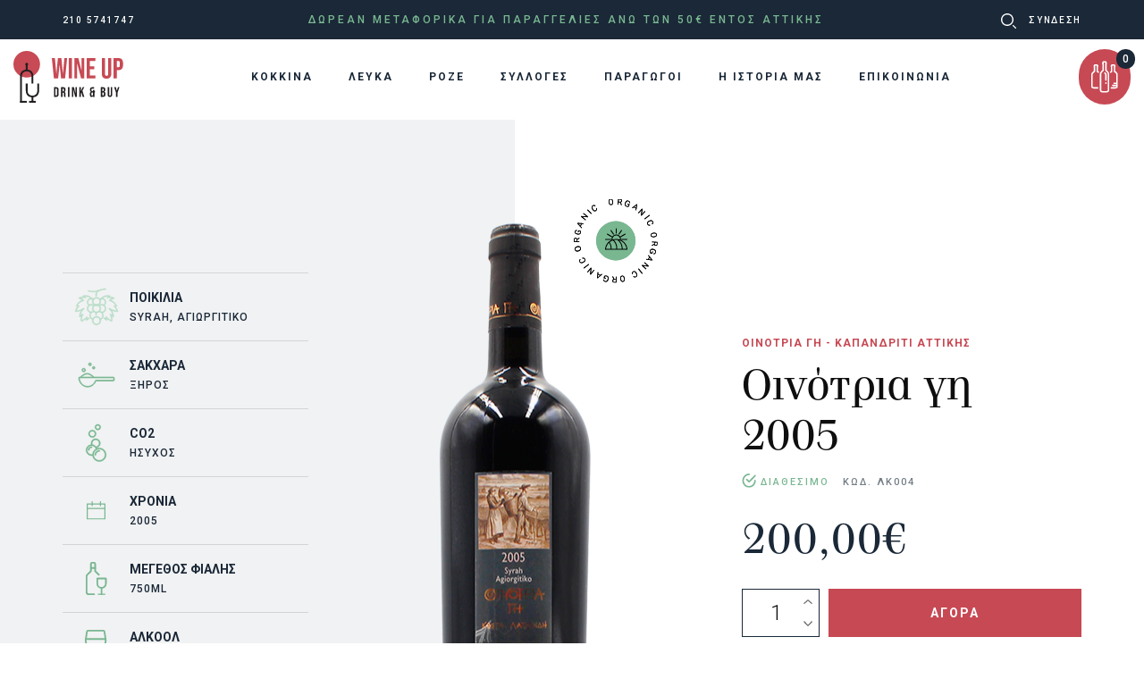

--- FILE ---
content_type: text/html; charset=UTF-8
request_url: https://wineup.gr/product/oinotria-gi-3/
body_size: 18028
content:
<!doctype html>
<html lang="el">
<head>
    <meta charset="UTF-8"/>
    <meta name="viewport" content="width=device-width, initial-scale=1, shrink-to-fit=no">
    <link rel="profile" href="https://gmpg.org/xfn/11"/>
    
    <link rel="apple-touch-icon" sizes="180x180" href="/apple-touch-icon.png?x40105">
    <link rel="icon" type="image/png" sizes="32x32" href="/favicon-32x32.png?x40105">
    <link rel="icon" type="image/png" sizes="16x16" href="/favicon-16x16.png?x40105">
    <link rel="manifest" href="/site.webmanifest">
    <link rel="mask-icon" href="/safari-pinned-tab.svg?x40105" color="#5bbad5">
    <meta name="msapplication-TileColor" content="#da532c">
    <meta name="theme-color" content="#ffffff">

    <script type="text/javascript"
		id="Cookiebot"
		src="https://consent.cookiebot.com/uc.js"
		data-cbid="a783b5dc-fbd6-4727-a44a-d417f78e9234"
						data-culture="EL"
				data-blockingmode="auto"
	></script>
<meta name='robots' content='index, follow, max-image-preview:large, max-snippet:-1, max-video-preview:-1' />

	<!-- This site is optimized with the Yoast SEO plugin v19.4 - https://yoast.com/wordpress/plugins/seo/ -->
	<title>Οινότρια γη 2005 - WineUp</title>
	<link rel="canonical" href="https://wineup.gr/product/oinotria-gi-3/" />
	<meta property="og:locale" content="el_GR" />
	<meta property="og:type" content="article" />
	<meta property="og:title" content="Οινότρια γη 2005 - WineUp" />
	<meta property="og:description" content="ΟΙΝΟΤΡΙΑ ΓΗ" />
	<meta property="og:url" content="https://wineup.gr/product/oinotria-gi-3/" />
	<meta property="og:site_name" content="WineUp" />
	<meta property="article:modified_time" content="2025-09-24T06:27:15+00:00" />
	<meta property="og:image" content="https://wineup.gr/wp-content/uploads/2021/04/ΛΚ004.png" />
	<meta property="og:image:width" content="202" />
	<meta property="og:image:height" content="733" />
	<meta property="og:image:type" content="image/png" />
	<meta name="twitter:card" content="summary_large_image" />
	<meta name="twitter:label1" content="Εκτιμώμενος χρόνος ανάγνωσης" />
	<meta name="twitter:data1" content="1 λεπτό" />
	<script type="application/ld+json" class="yoast-schema-graph">{"@context":"https://schema.org","@graph":[{"@type":"WebSite","@id":"https://wineup.gr/#website","url":"https://wineup.gr/","name":"WineUp","description":"Just another WordPress site","potentialAction":[{"@type":"SearchAction","target":{"@type":"EntryPoint","urlTemplate":"https://wineup.gr/?s={search_term_string}"},"query-input":"required name=search_term_string"}],"inLanguage":"el"},{"@type":"ImageObject","inLanguage":"el","@id":"https://wineup.gr/product/oinotria-gi-3/#primaryimage","url":"https://wineup.gr/wp-content/uploads/2021/04/ΛΚ004.png","contentUrl":"https://wineup.gr/wp-content/uploads/2021/04/ΛΚ004.png","width":202,"height":733},{"@type":"WebPage","@id":"https://wineup.gr/product/oinotria-gi-3/","url":"https://wineup.gr/product/oinotria-gi-3/","name":"Οινότρια γη 2005 - WineUp","isPartOf":{"@id":"https://wineup.gr/#website"},"primaryImageOfPage":{"@id":"https://wineup.gr/product/oinotria-gi-3/#primaryimage"},"image":{"@id":"https://wineup.gr/product/oinotria-gi-3/#primaryimage"},"thumbnailUrl":"https://wineup.gr/wp-content/uploads/2021/04/ΛΚ004.png","datePublished":"2022-10-02T08:31:07+00:00","dateModified":"2025-09-24T06:27:15+00:00","breadcrumb":{"@id":"https://wineup.gr/product/oinotria-gi-3/#breadcrumb"},"inLanguage":"el","potentialAction":[{"@type":"ReadAction","target":["https://wineup.gr/product/oinotria-gi-3/"]}]},{"@type":"BreadcrumbList","@id":"https://wineup.gr/product/oinotria-gi-3/#breadcrumb","itemListElement":[{"@type":"ListItem","position":1,"name":"Home","item":"https://wineup.gr/"},{"@type":"ListItem","position":2,"name":"Κρασιά","item":"https://wineup.gr/wines/"},{"@type":"ListItem","position":3,"name":"Οινότρια γη 2005"}]}]}</script>
	<!-- / Yoast SEO plugin. -->


<link rel='dns-prefetch' href='//www.google.com' />
<link rel='dns-prefetch' href='//fonts.googleapis.com' />
<link rel="alternate" title="oEmbed (JSON)" type="application/json+oembed" href="https://wineup.gr/wp-json/oembed/1.0/embed?url=https%3A%2F%2Fwineup.gr%2Fproduct%2Foinotria-gi-3%2F" />
<link rel="alternate" title="oEmbed (XML)" type="text/xml+oembed" href="https://wineup.gr/wp-json/oembed/1.0/embed?url=https%3A%2F%2Fwineup.gr%2Fproduct%2Foinotria-gi-3%2F&#038;format=xml" />
<style id='wp-img-auto-sizes-contain-inline-css' type='text/css'>
img:is([sizes=auto i],[sizes^="auto," i]){contain-intrinsic-size:3000px 1500px}
/*# sourceURL=wp-img-auto-sizes-contain-inline-css */
</style>
<style id='wp-emoji-styles-inline-css' type='text/css'>

	img.wp-smiley, img.emoji {
		display: inline !important;
		border: none !important;
		box-shadow: none !important;
		height: 1em !important;
		width: 1em !important;
		margin: 0 0.07em !important;
		vertical-align: -0.1em !important;
		background: none !important;
		padding: 0 !important;
	}
/*# sourceURL=wp-emoji-styles-inline-css */
</style>
<style id='wp-block-library-inline-css' type='text/css'>
:root{--wp-block-synced-color:#7a00df;--wp-block-synced-color--rgb:122,0,223;--wp-bound-block-color:var(--wp-block-synced-color);--wp-editor-canvas-background:#ddd;--wp-admin-theme-color:#007cba;--wp-admin-theme-color--rgb:0,124,186;--wp-admin-theme-color-darker-10:#006ba1;--wp-admin-theme-color-darker-10--rgb:0,107,160.5;--wp-admin-theme-color-darker-20:#005a87;--wp-admin-theme-color-darker-20--rgb:0,90,135;--wp-admin-border-width-focus:2px}@media (min-resolution:192dpi){:root{--wp-admin-border-width-focus:1.5px}}.wp-element-button{cursor:pointer}:root .has-very-light-gray-background-color{background-color:#eee}:root .has-very-dark-gray-background-color{background-color:#313131}:root .has-very-light-gray-color{color:#eee}:root .has-very-dark-gray-color{color:#313131}:root .has-vivid-green-cyan-to-vivid-cyan-blue-gradient-background{background:linear-gradient(135deg,#00d084,#0693e3)}:root .has-purple-crush-gradient-background{background:linear-gradient(135deg,#34e2e4,#4721fb 50%,#ab1dfe)}:root .has-hazy-dawn-gradient-background{background:linear-gradient(135deg,#faaca8,#dad0ec)}:root .has-subdued-olive-gradient-background{background:linear-gradient(135deg,#fafae1,#67a671)}:root .has-atomic-cream-gradient-background{background:linear-gradient(135deg,#fdd79a,#004a59)}:root .has-nightshade-gradient-background{background:linear-gradient(135deg,#330968,#31cdcf)}:root .has-midnight-gradient-background{background:linear-gradient(135deg,#020381,#2874fc)}:root{--wp--preset--font-size--normal:16px;--wp--preset--font-size--huge:42px}.has-regular-font-size{font-size:1em}.has-larger-font-size{font-size:2.625em}.has-normal-font-size{font-size:var(--wp--preset--font-size--normal)}.has-huge-font-size{font-size:var(--wp--preset--font-size--huge)}.has-text-align-center{text-align:center}.has-text-align-left{text-align:left}.has-text-align-right{text-align:right}.has-fit-text{white-space:nowrap!important}#end-resizable-editor-section{display:none}.aligncenter{clear:both}.items-justified-left{justify-content:flex-start}.items-justified-center{justify-content:center}.items-justified-right{justify-content:flex-end}.items-justified-space-between{justify-content:space-between}.screen-reader-text{border:0;clip-path:inset(50%);height:1px;margin:-1px;overflow:hidden;padding:0;position:absolute;width:1px;word-wrap:normal!important}.screen-reader-text:focus{background-color:#ddd;clip-path:none;color:#444;display:block;font-size:1em;height:auto;left:5px;line-height:normal;padding:15px 23px 14px;text-decoration:none;top:5px;width:auto;z-index:100000}html :where(.has-border-color){border-style:solid}html :where([style*=border-top-color]){border-top-style:solid}html :where([style*=border-right-color]){border-right-style:solid}html :where([style*=border-bottom-color]){border-bottom-style:solid}html :where([style*=border-left-color]){border-left-style:solid}html :where([style*=border-width]){border-style:solid}html :where([style*=border-top-width]){border-top-style:solid}html :where([style*=border-right-width]){border-right-style:solid}html :where([style*=border-bottom-width]){border-bottom-style:solid}html :where([style*=border-left-width]){border-left-style:solid}html :where(img[class*=wp-image-]){height:auto;max-width:100%}:where(figure){margin:0 0 1em}html :where(.is-position-sticky){--wp-admin--admin-bar--position-offset:var(--wp-admin--admin-bar--height,0px)}@media screen and (max-width:600px){html :where(.is-position-sticky){--wp-admin--admin-bar--position-offset:0px}}

/*# sourceURL=wp-block-library-inline-css */
</style><style id='global-styles-inline-css' type='text/css'>
:root{--wp--preset--aspect-ratio--square: 1;--wp--preset--aspect-ratio--4-3: 4/3;--wp--preset--aspect-ratio--3-4: 3/4;--wp--preset--aspect-ratio--3-2: 3/2;--wp--preset--aspect-ratio--2-3: 2/3;--wp--preset--aspect-ratio--16-9: 16/9;--wp--preset--aspect-ratio--9-16: 9/16;--wp--preset--color--black: #000000;--wp--preset--color--cyan-bluish-gray: #abb8c3;--wp--preset--color--white: #ffffff;--wp--preset--color--pale-pink: #f78da7;--wp--preset--color--vivid-red: #cf2e2e;--wp--preset--color--luminous-vivid-orange: #ff6900;--wp--preset--color--luminous-vivid-amber: #fcb900;--wp--preset--color--light-green-cyan: #7bdcb5;--wp--preset--color--vivid-green-cyan: #00d084;--wp--preset--color--pale-cyan-blue: #8ed1fc;--wp--preset--color--vivid-cyan-blue: #0693e3;--wp--preset--color--vivid-purple: #9b51e0;--wp--preset--gradient--vivid-cyan-blue-to-vivid-purple: linear-gradient(135deg,rgb(6,147,227) 0%,rgb(155,81,224) 100%);--wp--preset--gradient--light-green-cyan-to-vivid-green-cyan: linear-gradient(135deg,rgb(122,220,180) 0%,rgb(0,208,130) 100%);--wp--preset--gradient--luminous-vivid-amber-to-luminous-vivid-orange: linear-gradient(135deg,rgb(252,185,0) 0%,rgb(255,105,0) 100%);--wp--preset--gradient--luminous-vivid-orange-to-vivid-red: linear-gradient(135deg,rgb(255,105,0) 0%,rgb(207,46,46) 100%);--wp--preset--gradient--very-light-gray-to-cyan-bluish-gray: linear-gradient(135deg,rgb(238,238,238) 0%,rgb(169,184,195) 100%);--wp--preset--gradient--cool-to-warm-spectrum: linear-gradient(135deg,rgb(74,234,220) 0%,rgb(151,120,209) 20%,rgb(207,42,186) 40%,rgb(238,44,130) 60%,rgb(251,105,98) 80%,rgb(254,248,76) 100%);--wp--preset--gradient--blush-light-purple: linear-gradient(135deg,rgb(255,206,236) 0%,rgb(152,150,240) 100%);--wp--preset--gradient--blush-bordeaux: linear-gradient(135deg,rgb(254,205,165) 0%,rgb(254,45,45) 50%,rgb(107,0,62) 100%);--wp--preset--gradient--luminous-dusk: linear-gradient(135deg,rgb(255,203,112) 0%,rgb(199,81,192) 50%,rgb(65,88,208) 100%);--wp--preset--gradient--pale-ocean: linear-gradient(135deg,rgb(255,245,203) 0%,rgb(182,227,212) 50%,rgb(51,167,181) 100%);--wp--preset--gradient--electric-grass: linear-gradient(135deg,rgb(202,248,128) 0%,rgb(113,206,126) 100%);--wp--preset--gradient--midnight: linear-gradient(135deg,rgb(2,3,129) 0%,rgb(40,116,252) 100%);--wp--preset--font-size--small: 13px;--wp--preset--font-size--medium: 20px;--wp--preset--font-size--large: 36px;--wp--preset--font-size--x-large: 42px;--wp--preset--spacing--20: 0.44rem;--wp--preset--spacing--30: 0.67rem;--wp--preset--spacing--40: 1rem;--wp--preset--spacing--50: 1.5rem;--wp--preset--spacing--60: 2.25rem;--wp--preset--spacing--70: 3.38rem;--wp--preset--spacing--80: 5.06rem;--wp--preset--shadow--natural: 6px 6px 9px rgba(0, 0, 0, 0.2);--wp--preset--shadow--deep: 12px 12px 50px rgba(0, 0, 0, 0.4);--wp--preset--shadow--sharp: 6px 6px 0px rgba(0, 0, 0, 0.2);--wp--preset--shadow--outlined: 6px 6px 0px -3px rgb(255, 255, 255), 6px 6px rgb(0, 0, 0);--wp--preset--shadow--crisp: 6px 6px 0px rgb(0, 0, 0);}:where(.is-layout-flex){gap: 0.5em;}:where(.is-layout-grid){gap: 0.5em;}body .is-layout-flex{display: flex;}.is-layout-flex{flex-wrap: wrap;align-items: center;}.is-layout-flex > :is(*, div){margin: 0;}body .is-layout-grid{display: grid;}.is-layout-grid > :is(*, div){margin: 0;}:where(.wp-block-columns.is-layout-flex){gap: 2em;}:where(.wp-block-columns.is-layout-grid){gap: 2em;}:where(.wp-block-post-template.is-layout-flex){gap: 1.25em;}:where(.wp-block-post-template.is-layout-grid){gap: 1.25em;}.has-black-color{color: var(--wp--preset--color--black) !important;}.has-cyan-bluish-gray-color{color: var(--wp--preset--color--cyan-bluish-gray) !important;}.has-white-color{color: var(--wp--preset--color--white) !important;}.has-pale-pink-color{color: var(--wp--preset--color--pale-pink) !important;}.has-vivid-red-color{color: var(--wp--preset--color--vivid-red) !important;}.has-luminous-vivid-orange-color{color: var(--wp--preset--color--luminous-vivid-orange) !important;}.has-luminous-vivid-amber-color{color: var(--wp--preset--color--luminous-vivid-amber) !important;}.has-light-green-cyan-color{color: var(--wp--preset--color--light-green-cyan) !important;}.has-vivid-green-cyan-color{color: var(--wp--preset--color--vivid-green-cyan) !important;}.has-pale-cyan-blue-color{color: var(--wp--preset--color--pale-cyan-blue) !important;}.has-vivid-cyan-blue-color{color: var(--wp--preset--color--vivid-cyan-blue) !important;}.has-vivid-purple-color{color: var(--wp--preset--color--vivid-purple) !important;}.has-black-background-color{background-color: var(--wp--preset--color--black) !important;}.has-cyan-bluish-gray-background-color{background-color: var(--wp--preset--color--cyan-bluish-gray) !important;}.has-white-background-color{background-color: var(--wp--preset--color--white) !important;}.has-pale-pink-background-color{background-color: var(--wp--preset--color--pale-pink) !important;}.has-vivid-red-background-color{background-color: var(--wp--preset--color--vivid-red) !important;}.has-luminous-vivid-orange-background-color{background-color: var(--wp--preset--color--luminous-vivid-orange) !important;}.has-luminous-vivid-amber-background-color{background-color: var(--wp--preset--color--luminous-vivid-amber) !important;}.has-light-green-cyan-background-color{background-color: var(--wp--preset--color--light-green-cyan) !important;}.has-vivid-green-cyan-background-color{background-color: var(--wp--preset--color--vivid-green-cyan) !important;}.has-pale-cyan-blue-background-color{background-color: var(--wp--preset--color--pale-cyan-blue) !important;}.has-vivid-cyan-blue-background-color{background-color: var(--wp--preset--color--vivid-cyan-blue) !important;}.has-vivid-purple-background-color{background-color: var(--wp--preset--color--vivid-purple) !important;}.has-black-border-color{border-color: var(--wp--preset--color--black) !important;}.has-cyan-bluish-gray-border-color{border-color: var(--wp--preset--color--cyan-bluish-gray) !important;}.has-white-border-color{border-color: var(--wp--preset--color--white) !important;}.has-pale-pink-border-color{border-color: var(--wp--preset--color--pale-pink) !important;}.has-vivid-red-border-color{border-color: var(--wp--preset--color--vivid-red) !important;}.has-luminous-vivid-orange-border-color{border-color: var(--wp--preset--color--luminous-vivid-orange) !important;}.has-luminous-vivid-amber-border-color{border-color: var(--wp--preset--color--luminous-vivid-amber) !important;}.has-light-green-cyan-border-color{border-color: var(--wp--preset--color--light-green-cyan) !important;}.has-vivid-green-cyan-border-color{border-color: var(--wp--preset--color--vivid-green-cyan) !important;}.has-pale-cyan-blue-border-color{border-color: var(--wp--preset--color--pale-cyan-blue) !important;}.has-vivid-cyan-blue-border-color{border-color: var(--wp--preset--color--vivid-cyan-blue) !important;}.has-vivid-purple-border-color{border-color: var(--wp--preset--color--vivid-purple) !important;}.has-vivid-cyan-blue-to-vivid-purple-gradient-background{background: var(--wp--preset--gradient--vivid-cyan-blue-to-vivid-purple) !important;}.has-light-green-cyan-to-vivid-green-cyan-gradient-background{background: var(--wp--preset--gradient--light-green-cyan-to-vivid-green-cyan) !important;}.has-luminous-vivid-amber-to-luminous-vivid-orange-gradient-background{background: var(--wp--preset--gradient--luminous-vivid-amber-to-luminous-vivid-orange) !important;}.has-luminous-vivid-orange-to-vivid-red-gradient-background{background: var(--wp--preset--gradient--luminous-vivid-orange-to-vivid-red) !important;}.has-very-light-gray-to-cyan-bluish-gray-gradient-background{background: var(--wp--preset--gradient--very-light-gray-to-cyan-bluish-gray) !important;}.has-cool-to-warm-spectrum-gradient-background{background: var(--wp--preset--gradient--cool-to-warm-spectrum) !important;}.has-blush-light-purple-gradient-background{background: var(--wp--preset--gradient--blush-light-purple) !important;}.has-blush-bordeaux-gradient-background{background: var(--wp--preset--gradient--blush-bordeaux) !important;}.has-luminous-dusk-gradient-background{background: var(--wp--preset--gradient--luminous-dusk) !important;}.has-pale-ocean-gradient-background{background: var(--wp--preset--gradient--pale-ocean) !important;}.has-electric-grass-gradient-background{background: var(--wp--preset--gradient--electric-grass) !important;}.has-midnight-gradient-background{background: var(--wp--preset--gradient--midnight) !important;}.has-small-font-size{font-size: var(--wp--preset--font-size--small) !important;}.has-medium-font-size{font-size: var(--wp--preset--font-size--medium) !important;}.has-large-font-size{font-size: var(--wp--preset--font-size--large) !important;}.has-x-large-font-size{font-size: var(--wp--preset--font-size--x-large) !important;}
/*# sourceURL=global-styles-inline-css */
</style>

<style id='classic-theme-styles-inline-css' type='text/css'>
/*! This file is auto-generated */
.wp-block-button__link{color:#fff;background-color:#32373c;border-radius:9999px;box-shadow:none;text-decoration:none;padding:calc(.667em + 2px) calc(1.333em + 2px);font-size:1.125em}.wp-block-file__button{background:#32373c;color:#fff;text-decoration:none}
/*# sourceURL=/wp-includes/css/classic-themes.min.css */
</style>
<link rel='stylesheet' id='myfonts_webfonts_386225-css' href='https://wineup.gr/wp-content/plugins/MyFontsWebfontsKit/MyFontsWebfontsKit.css?x40105&amp;ver=6.9' type='text/css' media='all' />
<link rel='stylesheet' id='contact-form-7-css' href='https://wineup.gr/wp-content/plugins/contact-form-7/includes/css/styles.css?x40105&amp;ver=5.6.1' type='text/css' media='all' />
<link rel='stylesheet' id='woof-css' href='https://wineup.gr/wp-content/plugins/woocommerce-products-filter/css/front.css?x40105&amp;ver=2.2.5.3' type='text/css' media='all' />
<link rel='stylesheet' id='icheck-jquery-color-css' href='https://wineup.gr/wp-content/plugins/woocommerce-products-filter/js/icheck/skins/square/grey.css?x40105&amp;ver=2.2.5.3' type='text/css' media='all' />
<link rel='stylesheet' id='woocommerce-layout-css' href='https://wineup.gr/wp-content/plugins/woocommerce/assets/css/woocommerce-layout.css?x40105&amp;ver=5.2.5' type='text/css' media='all' />
<link rel='stylesheet' id='woocommerce-smallscreen-css' href='https://wineup.gr/wp-content/plugins/woocommerce/assets/css/woocommerce-smallscreen.css?x40105&amp;ver=5.2.5' type='text/css' media='only screen and (max-width: 768px)' />
<link rel='stylesheet' id='woocommerce-general-css' href='https://wineup.gr/wp-content/plugins/woocommerce/assets/css/woocommerce.css?x40105&amp;ver=5.2.5' type='text/css' media='all' />
<style id='woocommerce-inline-inline-css' type='text/css'>
.woocommerce form .form-row .required { visibility: visible; }
/*# sourceURL=woocommerce-inline-inline-css */
</style>
<link rel='stylesheet' id='google-fonts-css' href='https://fonts.googleapis.com/css2?family=Roboto%3Awght%40300%3B500%3B700&#038;display=swap&#038;ver=1' type='text/css' media='all' />
<link rel='stylesheet' id='custom-fonts-css' href='https://wineup.gr/wp-content/themes/krasaki/assets/fonts/fonts.css?x40105&amp;ver=2' type='text/css' media='all' />
<link rel='stylesheet' id='bootstrap-css-css' href='https://wineup.gr/wp-content/themes/krasaki/assets/css/bootstrap.min.css?x40105&amp;ver=6.9' type='text/css' media='all' />
<link rel='stylesheet' id='swiper-style-css' href='https://wineup.gr/wp-content/themes/krasaki/assets/css/swiper.bundle.min.css?x40105&amp;ver=6.5' type='text/css' media='all' />
<link rel='stylesheet' id='default-style-css' href='https://wineup.gr/wp-content/themes/krasaki/style.css?x40105&amp;ver=2' type='text/css' media='all' />
<script type="text/javascript" src="https://wineup.gr/wp-includes/js/jquery/jquery.min.js?x40105&amp;ver=3.7.1" id="jquery-core-js"></script>
<script type="text/javascript" src="https://wineup.gr/wp-includes/js/jquery/jquery-migrate.min.js?x40105&amp;ver=3.4.1" id="jquery-migrate-js"></script>
<link rel="https://api.w.org/" href="https://wineup.gr/wp-json/" /><link rel="alternate" title="JSON" type="application/json" href="https://wineup.gr/wp-json/wp/v2/product/359" /><link rel="EditURI" type="application/rsd+xml" title="RSD" href="https://wineup.gr/xmlrpc.php?rsd" />
<meta name="generator" content="WordPress 6.9" />
<meta name="generator" content="WooCommerce 5.2.5" />
<link rel='shortlink' href='https://wineup.gr/?p=359' />
<!-- HFCM by 99 Robots - Snippet # 1: Analytics -->
<!-- Global site tag (gtag.js) - Google Analytics -->
<script async src="https://www.googletagmanager.com/gtag/js?id=UA-200259521-1"></script>
<script>
  window.dataLayer = window.dataLayer || [];
  function gtag(){dataLayer.push(arguments);}
  gtag('js', new Date());

  gtag('config', 'UA-200259521-1');
</script>

<!-- /end HFCM by 99 Robots -->
<link rel="preconnect" href="https://fonts.gstatic.com/" crossorigin>	<noscript><style>.woocommerce-product-gallery{ opacity: 1 !important; }</style></noscript>
	<style type='text/css'></style>        <script type="text/javascript">
            var woof_is_permalink =1;

            var woof_shop_page = "";
        
            var woof_really_curr_tax = {};
            var woof_current_page_link = location.protocol + '//' + location.host + location.pathname;
            /*lets remove pagination from woof_current_page_link*/
            woof_current_page_link = woof_current_page_link.replace(/\page\/[0-9]+/, "");
                            woof_current_page_link = "https://wineup.gr/wines/";
                            var woof_link = 'https://wineup.gr/wp-content/plugins/woocommerce-products-filter/';

                </script>

                <script>

            var woof_ajaxurl = "https://wineup.gr/wp-admin/admin-ajax.php";

            var woof_lang = {
                'orderby': "orderby",
                'date': "date",
                'perpage': "per page",
                'pricerange': "price range",
                'menu_order': "menu order",
                'popularity': "popularity",
                'rating': "rating",
                'price': "price low to high",
                'price-desc': "price high to low",
                'clear_all': "Clear All"
            };

            if (typeof woof_lang_custom == 'undefined') {
                var woof_lang_custom = {};/*!!important*/
            }

            var woof_is_mobile = 0;
        


            var woof_show_price_search_button = 0;
            var woof_show_price_search_type = 0;
                        woof_show_price_search_button = 1;
        
            var woof_show_price_search_type = 1;

            var swoof_search_slug = "filter";

        
            var icheck_skin = {};
                                    icheck_skin.skin = "square";
                icheck_skin.color = "grey";
                if (window.navigator.msPointerEnabled && navigator.msMaxTouchPoints > 0) {
                    /*icheck_skin = 'none';*/
                }
        
            var is_woof_use_chosen =0;

        
            var woof_current_values = '[]';

            var woof_lang_loading = "Loading ...";

                        woof_lang_loading = "Φόρτωση";
        
            var woof_lang_show_products_filter = "show products filter";
            var woof_lang_hide_products_filter = "hide products filter";
            var woof_lang_pricerange = "price range";

            var woof_use_beauty_scroll =0;

            var woof_autosubmit =1;
            var woof_ajaxurl = "https://wineup.gr/wp-admin/admin-ajax.php";
            /*var woof_submit_link = "";*/
            var woof_is_ajax = 0;
            var woof_ajax_redraw = 0;
            var woof_ajax_page_num =1;
            var woof_ajax_first_done = false;
            var woof_checkboxes_slide_flag = true;


            /*toggles*/
            var woof_toggle_type = "image";

            var woof_toggle_closed_text = ">";
            var woof_toggle_opened_text = "^";

            var woof_toggle_closed_image = "https://wineup.gr/wp-content/uploads/2021/03/arrow-up.svg";
            var woof_toggle_opened_image = "https://wineup.gr/wp-content/uploads/2021/03/arrow-up.svg";


            /*indexes which can be displayed in red buttons panel*/
                    var woof_accept_array = ["min_price", "orderby", "perpage", "min_rating","product_visibility","product_cat","product_tag","pa_alcohol","pa_biodynamic","pa_co2","pa_legislative_category","pa_location","pa_on_sale","pa_organic","pa_origin","pa_producer","pa_production_year","pa_size","pa_sugar","pa_variety","fb_product_set"];

        
            /*for extensions*/

            var woof_ext_init_functions = null;
        

        
            var woof_overlay_skin = "default";

            jQuery(function () {
                try
                {
                    woof_current_values = jQuery.parseJSON(woof_current_values);
                } catch (e)
                {
                    woof_current_values = null;
                }
                if (woof_current_values == null || woof_current_values.length == 0) {
                    woof_current_values = {};
                }

            });

            function woof_js_after_ajax_done() {
                jQuery(document).trigger('woof_ajax_done');
                    }
        </script>
        </head>
<body class="wp-singular product-template-default single single-product postid-359 wp-theme-krasaki theme-krasaki woocommerce woocommerce-page woocommerce-no-js">
<div id="page" class="site">
    <header class="sticky-top">
        <section id="top-bar" class="d-block">
    <div class="container d-flex align-items-center h-100">
        <div class="mr-auto text-white title2">
            210 5741747
        </div>
        <div class="mx-auto text-green title letter-space-3 text-center free-delivery-block">
            <span>ΔΩΡΕΑΝ ΜΕΤΑΦΟΡΙΚΑ ΓΙΑ ΠΑΡΑΓΓΕΛΙΕΣ ΑΝΩ ΤΩΝ 50€ ΕΝΤΟΣ ΑΤΤΙΚΗΣ</span>
            <img alt="Αναζήτηση" class="search-icon" width="17" height="17"
                 src="https://wineup.gr/wp-content/themes/krasaki/assets/images/search-icon.svg?x40105"/>
            <form role="search" method="get" id="searchform" class="searchform" action="/">
    <div class="search-wrapper">
        <label class="screen-reader-text" for="s">Ψάχνω για:</label>
        <input type="text" value="" name="s" id="s" placeholder="Αναζήτηση για...">
        <input type="submit" id="searchsubmit" value="" />
    </div>
</form>        </div>
        <div class="ml-auto">
            <a href="/my-account" class="text-white title2">
                                    ΣΥΝΔΕΣΗ
                            </a>
        </div>
    </div>
</section>
        <section id="site-navigation">
    <div class="container-fluid">
        <nav class="navbar navbar-light navbar-expand-md bg-faded justify-content-center">
            <a href="/" class="navbar-brand d-flex mr-auto flex-shrink-0">
                <img alt="wineup logo" width="123" height="58" class="mw-100"
                     src="https://wineup.gr/wp-content/themes/krasaki/assets/images/wineup.svg?x40105"/>
            </a>

            <div class="nav navbar-nav mr-auto justify-content-end d-flex d-md-none">
                <ul class="site-header-cart menu">
                    <li class="cart-wrapper current-menu-item">
                        
<a class="cart-icon" class="position-relative" href="https://wineup.gr/cart/"
   title="Δείτε το καλάθι">
    <img alt="Καλάθι" width="30" height="35"
         src="https://wineup.gr/wp-content/themes/krasaki/assets/images/cart-icon.svg?x40105"/>
    <span class="count cart-badge position-absolute">
        0    </span>
</a>                    </li>
                    <li>
                        <div class="widget woocommerce widget_shopping_cart"><div class="widget_shopping_cart_content"></div></div>                    </li>
                </ul>
            </div>

            <button class="navbar-toggler" type="button" data-toggle="collapse"
                    data-target="#collapsingNavbar3">
                <span class="navbar-toggler-icon"></span>
            </button>

            <div id="collapsingNavbar3" class="collapse navbar-collapse"><ul id="menu-main-menu" class="navbar-nav mr-auto mx-auto"><li itemscope="itemscope" itemtype="https://www.schema.org/SiteNavigationElement" id="menu-item-98" class="menu-item menu-item-type-taxonomy menu-item-object-product_cat current-product-ancestor current-menu-parent current-product-parent active menu-item-98 nav-item"><a title="KOKKINA" href="https://wineup.gr/product-category/red/" class="nav-link">KOKKINA</a></li>
<li itemscope="itemscope" itemtype="https://www.schema.org/SiteNavigationElement" id="menu-item-99" class="menu-item menu-item-type-taxonomy menu-item-object-product_cat menu-item-99 nav-item"><a title="ΛΕΥΚΑ" href="https://wineup.gr/product-category/white/" class="nav-link">ΛΕΥΚΑ</a></li>
<li itemscope="itemscope" itemtype="https://www.schema.org/SiteNavigationElement" id="menu-item-100" class="menu-item menu-item-type-taxonomy menu-item-object-product_cat menu-item-100 nav-item"><a title="ΡΟΖΕ" href="https://wineup.gr/product-category/rose/" class="nav-link">ΡΟΖΕ</a></li>
<li itemscope="itemscope" itemtype="https://www.schema.org/SiteNavigationElement" id="menu-item-124" class="menu-item menu-item-type-post_type_archive menu-item-object-collections menu-item-124 nav-item"><a title="ΣΥΛΛΟΓΕΣ" href="https://wineup.gr/collections/" class="nav-link">ΣΥΛΛΟΓΕΣ</a></li>
<li itemscope="itemscope" itemtype="https://www.schema.org/SiteNavigationElement" id="menu-item-139" class="menu-item menu-item-type-post_type_archive menu-item-object-producers menu-item-139 nav-item"><a title="ΠΑΡΑΓΩΓΟΙ" href="https://wineup.gr/producers/" class="nav-link">ΠΑΡΑΓΩΓΟΙ</a></li>
<li itemscope="itemscope" itemtype="https://www.schema.org/SiteNavigationElement" id="menu-item-1453" class="menu-item menu-item-type-post_type menu-item-object-page menu-item-1453 nav-item"><a title="Η ΙΣΤΟΡΙΑ ΜΑΣ" href="https://wineup.gr/about-us/" class="nav-link">Η ΙΣΤΟΡΙΑ ΜΑΣ</a></li>
<li itemscope="itemscope" itemtype="https://www.schema.org/SiteNavigationElement" id="menu-item-950" class="menu-item menu-item-type-post_type menu-item-object-page menu-item-950 nav-item"><a title="ΕΠΙΚΟΙΝΩΝΙΑ" href="https://wineup.gr/contact/" class="nav-link">ΕΠΙΚΟΙΝΩΝΙΑ</a></li>
</ul></div>
            <div class="nav navbar-nav ml-auto justify-content-end d-none d-md-flex">
                <ul id="site-header-cart" class="site-header-cart menu">
                    <li class="cart-wrapper current-menu-item">
                        
<a class="cart-icon" class="position-relative" href="https://wineup.gr/cart/"
   title="Δείτε το καλάθι">
    <img alt="Καλάθι" width="30" height="35"
         src="https://wineup.gr/wp-content/themes/krasaki/assets/images/cart-icon.svg?x40105"/>
    <span class="count cart-badge position-absolute">
        0    </span>
</a>                    </li>
                    <li>
                        <div class="widget woocommerce widget_shopping_cart"><div class="widget_shopping_cart_content"></div></div>                    </li>
                </ul>
            </div>
        </nav>
    </div>
</section>    </header>
    <div id="content" class="site-content">

	<div class="wrapper" id="woocommerce-wrapper">
					
			            <div class="woocommerce-notices-wrapper container">
                <div class="row">
                    <div class="col-12">
                                            </div>
                </div>
            </div>
            <div id="product-359" class="product type-product post-359 status-publish first instock product_cat-red has-post-thumbnail taxable shipping-taxable purchasable product-type-simple">

    
    <section id="product-main-content" class="position-relative ">
        <div class="container h-100">
            <div class="row h-100 no-gutters">
    <div class="col col-12 col-md-4 col-lg-6 order-3 order-md-1 main-attributes-col h-100 d-none d-md-flex align-items-center">
<div class="woocommerce-product-attributes shop_attributes">
            <div class="woocommerce-product-attributes-item woocommerce-product-attributes-item--0 d-flex">
            <div class="attribute-icon-wrapper d-flex align-items-center justify-content-center">
                <img class="attribute-icon"
                     alt="Εικόνίδιο Ποικιλιών"
                     width="50"
                     height="42"
                     src="https://wineup.gr/wp-content/themes/krasaki/assets/images/variety-icon.svg?x40105"/>
            </div>
            <div class="attribute-content-wrapper d-flex justify-content-center flex-column">
                <div class="attribute-name">Ποικιλία</div>
                <div class="attribute-value">Syrah, Αγιωργίτικο</div>
            </div>
        </div>
            <div class="woocommerce-product-attributes-item woocommerce-product-attributes-item--1 d-flex">
            <div class="attribute-icon-wrapper d-flex align-items-center justify-content-center">
                <img class="attribute-icon"
                     alt="Εικόνίδιο Σακχάρων"
                     width="42"
                     height="29"
                     src="https://wineup.gr/wp-content/themes/krasaki/assets/images/sugar-icon.svg?x40105"/>
            </div>
            <div class="attribute-content-wrapper d-flex justify-content-center flex-column">
                <div class="attribute-name">Σάκχαρα</div>
                <div class="attribute-value">ΞΗΡΟΣ</div>
            </div>
        </div>
            <div class="woocommerce-product-attributes-item woocommerce-product-attributes-item--2 d-flex">
            <div class="attribute-icon-wrapper d-flex align-items-center justify-content-center">
                <img class="attribute-icon"
                     alt="Εικόνίδιο CO2"
                     width="25"
                     height="45"
                     src="https://wineup.gr/wp-content/themes/krasaki/assets/images/co2-icon.svg?x40105"/>
            </div>
            <div class="attribute-content-wrapper d-flex justify-content-center flex-column">
                <div class="attribute-name">CO2</div>
                <div class="attribute-value">ΗΣΥΧΟΣ</div>
            </div>
        </div>
            <div class="woocommerce-product-attributes-item woocommerce-product-attributes-item--3 d-flex">
            <div class="attribute-icon-wrapper d-flex align-items-center justify-content-center">
                <img class="attribute-icon"
                     alt="Εικόνίδιο Χρονιάς"
                     width="21"
                     height="33"
                     src="https://wineup.gr/wp-content/themes/krasaki/assets/images/year-icon.svg?x40105"/>
            </div>
            <div class="attribute-content-wrapper d-flex justify-content-center flex-column">
                <div class="attribute-name">Χρονιά</div>
                <div class="attribute-value">2005</div>
            </div>
        </div>
            <div class="woocommerce-product-attributes-item woocommerce-product-attributes-item--4 d-flex">
            <div class="attribute-icon-wrapper d-flex align-items-center justify-content-center">
                <img class="attribute-icon"
                     alt="Εικόνίδιο Μεγέθους Φιάλης"
                     width="24"
                     height="40"
                     src="https://wineup.gr/wp-content/themes/krasaki/assets/images/size-icon.svg?x40105"/>
            </div>
            <div class="attribute-content-wrapper d-flex justify-content-center flex-column">
                <div class="attribute-name">Μέγεθος Φιάλης</div>
                <div class="attribute-value">750ml</div>
            </div>
        </div>
            <div class="woocommerce-product-attributes-item woocommerce-product-attributes-item--5 d-flex">
            <div class="attribute-icon-wrapper d-flex align-items-center justify-content-center">
                <img class="attribute-icon"
                     alt="Εικόνίδιο Αλκοόλ"
                     width="25"
                     height="40"
                     src="https://wineup.gr/wp-content/themes/krasaki/assets/images/alcohol-icon.svg?x40105"/>
            </div>
            <div class="attribute-content-wrapper d-flex justify-content-center flex-column">
                <div class="attribute-name">Αλκοόλ</div>
                <div class="attribute-value">15%</div>
            </div>
        </div>
            <div class="woocommerce-product-attributes-item woocommerce-product-attributes-item--6 d-flex">
            <div class="attribute-icon-wrapper d-flex align-items-center justify-content-center">
                <img class="attribute-icon"
                     alt="Εικόνίδιο Νομοθετικής Κατηγορίας"
                     width="33"
                     height="33"
                     src="https://wineup.gr/wp-content/themes/krasaki/assets/images/origin-icon.svg?x40105"/>
            </div>
            <div class="attribute-content-wrapper d-flex justify-content-center flex-column">
                <div class="attribute-name">Νομοθετική κατηγορία</div>
                <div class="attribute-value">Π.Γ.Ε.</div>
            </div>
        </div>
    </div>
</div>
    <div class="col col-12 order-1 order-md-2 product_images">
        <div class="product-image-wrapper position-relative">
            <img width="202" height="733" src="https://wineup.gr/wp-content/uploads/2021/04/ΛΚ004.png?x40105" class="attachment-single_image_width size-single_image_width" alt="Εικόνα κρασιού Οινότρια γη 2005" decoding="async" fetchpriority="high" srcset="https://wineup.gr/wp-content/uploads/2021/04/ΛΚ004.png 202w, https://wineup.gr/wp-content/uploads/2021/04/ΛΚ004-83x300.png 83w, https://wineup.gr/wp-content/uploads/2021/04/ΛΚ004-16x58.png 16w, https://wineup.gr/wp-content/uploads/2021/04/ΛΚ004-107x388.png 107w" sizes="(max-width: 202px) 100vw, 202px" />                            <img width="94" height="94" class="custom-badge position-absolute" alt="Οργανικό προϊόν" src="https://wineup.gr/wp-content/themes/krasaki/assets/images/organic-badge.svg?x40105" />
                                        <img width="94" height="94" class="custom-badge position-absolute" alt="Οργανικό προϊόν" src="https://wineup.gr/wp-content/themes/krasaki/assets/images/organic-badge.svg?x40105" />
                                </div>
        </div><div class="col offset-md-4 offset-lg-2 col-12 col-md-4 order-2 order-md-3 order-col h-100 d-flex flex-column justify-content-center">
<p class="subtitle">ΟΙΝΟΤΡΙΑ ΓΗ
    - ΚΑΠΑΝΔΡΙΤΙ ΑΤΤΙΚΗΣ</p>

<h1 class="product_title entry-title waldorf">Οινότρια γη 2005</h1><p class="stock in-stock">
                <span class="availability-badge">
                    <img width="16" height="16" alt="Διαθέσιμο" src="https://wineup.gr/wp-content/themes/krasaki/assets/images/available-icon.svg?x40105" />
                </span>  ΔΙΑΘΕΣΙΜΟ <span
            class="sku">ΚΩΔ. ΛΚ004</span></p>
<p class="price waldorf"><span class="woocommerce-Price-amount amount"><bdi>200,00<span class="woocommerce-Price-currencySymbol">&euro;</span></bdi></span></p>

    
    <div class="cart">
        
            <div class="quantity position-relative">
                <label class="screen-reader-text"
               for="quantity_696dcec90d8ea">Οινότρια γη 2005 quantity</label>
        <input
                type="number"
                id="quantity_696dcec90d8ea"
                class="input-text qty text"
                step="1"
                min="1"
                max="3"
                name="quantity"
                value="1"
                title="Qty"
                size="4"
                placeholder=""
                inputmode="numeric"/>
        <img width="10" height="5" src="https://wineup.gr/wp-content/themes/krasaki/assets/images/arrow-up.svg?x40105"
             class="qty-arrow qty-up position-absolute"/>
        <img width="10" height="5" src="https://wineup.gr/wp-content/themes/krasaki/assets/images/arrow-down.svg?x40105"
             class="qty-arrow qty-down position-absolute"/>
            </div>
    
        <a href="?add-to-cart=359" data-quantity="1" class="button product_type_simple add_to_cart_button ajax_add_to_cart" data-product_id="359" data-product_sku="ΛΚ004" aria-label="Add &ldquo;Οινότρια γη 2005&rdquo; to your cart" rel="nofollow">ΑΓΟΡΑ</a>
            </div>


<p class="price-note">Οι τιμές αφορούν μόνο το ηλεκτρονικό κατάστημα</p>
</div>
    
            </div>
        </div>
    </section>
    <section id="product-main-content-attributes-mobile" class="d-block d-md-none">
        <div class="container">
            <div class="row">
<div class="woocommerce-product-attributes shop_attributes">
            <div class="woocommerce-product-attributes-item woocommerce-product-attributes-item--0 d-flex">
            <div class="attribute-icon-wrapper d-flex align-items-center justify-content-center">
                <img class="attribute-icon"
                     alt="Εικόνίδιο Ποικιλιών"
                     width="50"
                     height="42"
                     src="https://wineup.gr/wp-content/themes/krasaki/assets/images/variety-icon.svg?x40105"/>
            </div>
            <div class="attribute-content-wrapper d-flex justify-content-center flex-column">
                <div class="attribute-name">Ποικιλία</div>
                <div class="attribute-value">Syrah, Αγιωργίτικο</div>
            </div>
        </div>
            <div class="woocommerce-product-attributes-item woocommerce-product-attributes-item--1 d-flex">
            <div class="attribute-icon-wrapper d-flex align-items-center justify-content-center">
                <img class="attribute-icon"
                     alt="Εικόνίδιο Σακχάρων"
                     width="42"
                     height="29"
                     src="https://wineup.gr/wp-content/themes/krasaki/assets/images/sugar-icon.svg?x40105"/>
            </div>
            <div class="attribute-content-wrapper d-flex justify-content-center flex-column">
                <div class="attribute-name">Σάκχαρα</div>
                <div class="attribute-value">ΞΗΡΟΣ</div>
            </div>
        </div>
            <div class="woocommerce-product-attributes-item woocommerce-product-attributes-item--2 d-flex">
            <div class="attribute-icon-wrapper d-flex align-items-center justify-content-center">
                <img class="attribute-icon"
                     alt="Εικόνίδιο CO2"
                     width="25"
                     height="45"
                     src="https://wineup.gr/wp-content/themes/krasaki/assets/images/co2-icon.svg?x40105"/>
            </div>
            <div class="attribute-content-wrapper d-flex justify-content-center flex-column">
                <div class="attribute-name">CO2</div>
                <div class="attribute-value">ΗΣΥΧΟΣ</div>
            </div>
        </div>
            <div class="woocommerce-product-attributes-item woocommerce-product-attributes-item--3 d-flex">
            <div class="attribute-icon-wrapper d-flex align-items-center justify-content-center">
                <img class="attribute-icon"
                     alt="Εικόνίδιο Χρονιάς"
                     width="21"
                     height="33"
                     src="https://wineup.gr/wp-content/themes/krasaki/assets/images/year-icon.svg?x40105"/>
            </div>
            <div class="attribute-content-wrapper d-flex justify-content-center flex-column">
                <div class="attribute-name">Χρονιά</div>
                <div class="attribute-value">2005</div>
            </div>
        </div>
            <div class="woocommerce-product-attributes-item woocommerce-product-attributes-item--4 d-flex">
            <div class="attribute-icon-wrapper d-flex align-items-center justify-content-center">
                <img class="attribute-icon"
                     alt="Εικόνίδιο Μεγέθους Φιάλης"
                     width="24"
                     height="40"
                     src="https://wineup.gr/wp-content/themes/krasaki/assets/images/size-icon.svg?x40105"/>
            </div>
            <div class="attribute-content-wrapper d-flex justify-content-center flex-column">
                <div class="attribute-name">Μέγεθος Φιάλης</div>
                <div class="attribute-value">750ml</div>
            </div>
        </div>
            <div class="woocommerce-product-attributes-item woocommerce-product-attributes-item--5 d-flex">
            <div class="attribute-icon-wrapper d-flex align-items-center justify-content-center">
                <img class="attribute-icon"
                     alt="Εικόνίδιο Αλκοόλ"
                     width="25"
                     height="40"
                     src="https://wineup.gr/wp-content/themes/krasaki/assets/images/alcohol-icon.svg?x40105"/>
            </div>
            <div class="attribute-content-wrapper d-flex justify-content-center flex-column">
                <div class="attribute-name">Αλκοόλ</div>
                <div class="attribute-value">15%</div>
            </div>
        </div>
            <div class="woocommerce-product-attributes-item woocommerce-product-attributes-item--6 d-flex">
            <div class="attribute-icon-wrapper d-flex align-items-center justify-content-center">
                <img class="attribute-icon"
                     alt="Εικόνίδιο Νομοθετικής Κατηγορίας"
                     width="33"
                     height="33"
                     src="https://wineup.gr/wp-content/themes/krasaki/assets/images/origin-icon.svg?x40105"/>
            </div>
            <div class="attribute-content-wrapper d-flex justify-content-center flex-column">
                <div class="attribute-name">Νομοθετική κατηγορία</div>
                <div class="attribute-value">Π.Γ.Ε.</div>
            </div>
        </div>
    </div>

            </div>
        </div>
    </section><section id="product-description">
    <div class="container">
        <div class="row">
            <div class="col col-12 offset-md-1 col-md-10">
                <h3 class="title3 text-white">ΠΕΡΙΓΡΑΦΗ</h3>
                <p class="text-huge">Το 1986 κατασκευάζεται το υποδειγματικά σύγχρονο και πλήρως εξοπλισμένο οινοποιείο, στην Αδριανή Δράμας. Ακολουθώντας τη μεγάλη επιτυχία του κτήματος στη Δράμα, το 2000 φυτεύεται ο αμπελώνας στο Καπανδρίτι Αττικής, έκτασης 200 στρεμμάτων έχοντας ως όραμα ότι η περιοχή μπορεί να δώσει εξαιρετικά κόκκινα κρασιά. Ο Κώστας Λαζαρίδης καθιερώθηκε και στην Οινότρια Γη στο Καπανδρίτι, με το κτήμα να διαθέτει Μουσείο Οίνου, που αποτελεί μέχρι σήμερα την πιο ολοκληρωμένη προσπάθεια παρουσίασης της διαχρονικής πορείας του ελληνικού κρασιού.
</p>
<p class="text-big"> Το Οινότρια Γη αποτελεί την Εγχώρια Ντίβα! Ένα απόλυτα ταιριαστό ντουέτο από τις ποικιλίες Syrah με Αγιωργίτικο. Έχει σκούρο οπάκ πορφυρό χρώμα, είναι έντονα εκφραστικό και ταυτόχρονα πολυσύνθετο αρωματικά, όπου η μαρμελάδα βύσσινο, το ξερό δαμάσκηνο, το σύκο, το μαύρο πιπέρι και η bitter σοκολάτα συναντιόνται με νύξεις βανίλιας, κέδρου και δέρματος. Η εξωστρέφειά του, σε συνδυασμό με τη φινέτσα, το βάθος και την πολυπλοκότητά του συνθέτουν ένα μυθικό κρασί, που αξίζει κάθε γουλιά του.</p>            </div>
        </div>
    </div>
</section>

<section id="additional-attributes">
    <div class="container">
        <div class="row no-gutters">
            <div class="col col-12 offset-md-1 col-md-5">
                <div class="drop-attributes">
                                            <div class="drop-attributes-wrapper">
                            <div class="drop-attribute d-flex">
                                <div class="attribute-name waldorf text-white">
                                    Αρωματική Ένταση                                </div>
                                <div class="attribute-value text-right flex-grow-1">
                                    <div class="drops d-flex h-100 justify-content-end"><img width="12" height="20" 
                        alt="Άδεια σταγόνα" 
                        src="https://wineup.gr/wp-content/themes/krasaki/assets/images/drop-empty.svg?x40105" /><img width="12" height="20" 
                        alt="Γεμάτη σταγόνα" 
                        src="https://wineup.gr/wp-content/themes/krasaki/assets/images/drop-full.svg?x40105" /><img width="12" height="20" 
                        alt="Γεμάτη σταγόνα" 
                        src="https://wineup.gr/wp-content/themes/krasaki/assets/images/drop-full.svg?x40105" /><img width="12" height="20" 
                        alt="Γεμάτη σταγόνα" 
                        src="https://wineup.gr/wp-content/themes/krasaki/assets/images/drop-full.svg?x40105" /><img width="12" height="20" 
                        alt="Γεμάτη σταγόνα" 
                        src="https://wineup.gr/wp-content/themes/krasaki/assets/images/drop-full.svg?x40105" /></div>                                </div>
                            </div>
                        </div>
                                            <div class="drop-attributes-wrapper">
                            <div class="drop-attribute d-flex">
                                <div class="attribute-name waldorf text-white">
                                    Σώμα                                </div>
                                <div class="attribute-value text-right flex-grow-1">
                                    <div class="drops d-flex h-100 justify-content-end"><img width="12" height="20" 
                        alt="Άδεια σταγόνα" 
                        src="https://wineup.gr/wp-content/themes/krasaki/assets/images/drop-empty.svg?x40105" /><img width="12" height="20" 
                        alt="Γεμάτη σταγόνα" 
                        src="https://wineup.gr/wp-content/themes/krasaki/assets/images/drop-full.svg?x40105" /><img width="12" height="20" 
                        alt="Γεμάτη σταγόνα" 
                        src="https://wineup.gr/wp-content/themes/krasaki/assets/images/drop-full.svg?x40105" /><img width="12" height="20" 
                        alt="Γεμάτη σταγόνα" 
                        src="https://wineup.gr/wp-content/themes/krasaki/assets/images/drop-full.svg?x40105" /><img width="12" height="20" 
                        alt="Γεμάτη σταγόνα" 
                        src="https://wineup.gr/wp-content/themes/krasaki/assets/images/drop-full.svg?x40105" /></div>                                </div>
                            </div>
                        </div>
                                            <div class="drop-attributes-wrapper">
                            <div class="drop-attribute d-flex">
                                <div class="attribute-name waldorf text-white">
                                    Οξύτητα                                </div>
                                <div class="attribute-value text-right flex-grow-1">
                                    <div class="drops d-flex h-100 justify-content-end"><img width="12" height="20" 
                        alt="Άδεια σταγόνα" 
                        src="https://wineup.gr/wp-content/themes/krasaki/assets/images/drop-empty.svg?x40105" /><img width="12" height="20" 
                        alt="Γεμάτη σταγόνα" 
                        src="https://wineup.gr/wp-content/themes/krasaki/assets/images/drop-full.svg?x40105" /><img width="12" height="20" 
                        alt="Γεμάτη σταγόνα" 
                        src="https://wineup.gr/wp-content/themes/krasaki/assets/images/drop-full.svg?x40105" /><img width="12" height="20" 
                        alt="Γεμάτη σταγόνα" 
                        src="https://wineup.gr/wp-content/themes/krasaki/assets/images/drop-full.svg?x40105" /><img width="12" height="20" 
                        alt="Γεμάτη σταγόνα" 
                        src="https://wineup.gr/wp-content/themes/krasaki/assets/images/drop-full.svg?x40105" /></div>                                </div>
                            </div>
                        </div>
                                    </div>
                <div class="d-none d-md-block">
                    
<div class="block-attrbute-wrapper">
    <p class="heading title text-white text-center waldorf">
        <span class="underline-title"><span>Συνδυάζεται αρμονικά με</span></span>
    </p>
    <div class="content-wrapper d-flex">
        <div class="block-image-wrapper d-flex justify-content-center flex-column">
            <img width="73" height="43" 
                        alt="Εικόνίδιο Kρέατος" 
                        src="https://wineup.gr/wp-content/themes/krasaki/assets/images/meat-icon.svg?x40105" />        </div>
        <div class="content text-white">Ιδανικός σύντροφος για μεγάλο τριχωτό κυνήγι, κολακεύεται από τα κόκκινα κρέατα, ιδιαίτερα αν είναι μαγειρεμένα με μπαχαρικά. Μοσχαρίσιο φιλέτο με σάλτσα Μαδέρας, τουρνεντό ροσίνι, αλλά και μοσχαρίσιο συκώτι στη σχάρα, είναι μερικά μόνο από τα πιάτα που επίσης θα μπορούσαν να σταθούν δίπλα του.</div>
    </div>
</div>                </div>
            </div>

            <div class="col col-12 offset-md-1 col-md-4">
                                                                            <div class="row">
                            <div class="col text-center">
                                
<div class="icon-attribute-wrapper text-white">
    <img width="auto"
         height="50"
         alt="Αρώματα"
         src="https://wineup.gr/wp-content/themes/krasaki/assets/images/flavors-icon.svg?x40105"/>
    <p class="name waldorf">Αρώματα</p>
    <p class="value">Σύνθετο μπουκέτο αρωμάτων που παραπέμπουν τόσο στην ποικιλία, όσο και στο πέρασμα από βαρέλια. Μαρμελάδα βύσσινο, ξερό δαμάσκηνο, σύκο, μαύρο πιπέρι και bitter σοκολάτα συναντιόνται με νύξεις βανίλιας, κέδρου και δέρματος.</p>
</div>                            </div>
                        </div>
                                                                                                                                <div class="row">
                                                <div class="col-6 text-center">
                            
<div class="icon-attribute-wrapper text-white">
    <img width="auto"
         height="50"
         alt="Θερμοκρασία σερβιρίσματος"
         src="https://wineup.gr/wp-content/themes/krasaki/assets/images/temperature-icon.svg?x40105"/>
    <p class="name waldorf">Θερμοκρασία σερβιρίσματος</p>
    <p class="value">17<sup>o</sup>C</p>
</div>                        </div>
                                                                                                                                                    <div class="col-6 text-center">
                            
<div class="icon-attribute-wrapper text-white">
    <img width="auto"
         height="50"
         alt="Παραμονή σε βαρέλι"
         src="https://wineup.gr/wp-content/themes/krasaki/assets/images/barrels-icon.svg?x40105"/>
    <p class="name waldorf">Παραμονή σε βαρέλι</p>
    <p class="value">24</p>
</div>                        </div>
                                                    </div>
                                                                                                                                                        <div class="row">
                                                <div class="col-6 text-center">
                            
<div class="icon-attribute-wrapper text-white">
    <img width="auto"
         height="50"
         alt="Παλαίωση"
         src="https://wineup.gr/wp-content/themes/krasaki/assets/images/maturation-icon.svg?x40105"/>
    <p class="name waldorf">Παλαίωση</p>
    <p class="value">10+ χρόνια</p>
</div>                        </div>
                                                                                                                                                    <div class="col-6 text-center">
                            
<div class="icon-attribute-wrapper text-white">
    <img width="auto"
         height="50"
         alt="Πώμα"
         src="https://wineup.gr/wp-content/themes/krasaki/assets/images/cork-icon.svg?x40105"/>
    <p class="name waldorf">Πώμα</p>
    <p class="value">φελλός</p>
</div>                        </div>
                                                    </div>
                                                                                
                <div class="d-block d-md-none">
                    
<div class="block-attrbute-wrapper">
    <p class="heading title text-white text-center waldorf">
        <span class="underline-title"><span>Συνδυάζεται αρμονικά με</span></span>
    </p>
    <div class="content-wrapper d-flex">
        <div class="block-image-wrapper d-flex justify-content-center flex-column">
            <img width="73" height="43" 
                        alt="Εικόνίδιο Kρέατος" 
                        src="https://wineup.gr/wp-content/themes/krasaki/assets/images/meat-icon.svg?x40105" />        </div>
        <div class="content text-white">Ιδανικός σύντροφος για μεγάλο τριχωτό κυνήγι, κολακεύεται από τα κόκκινα κρέατα, ιδιαίτερα αν είναι μαγειρεμένα με μπαχαρικά. Μοσχαρίσιο φιλέτο με σάλτσα Μαδέρας, τουρνεντό ροσίνι, αλλά και μοσχαρίσιο συκώτι στη σχάρα, είναι μερικά μόνο από τα πιάτα που επίσης θα μπορούσαν να σταθούν δίπλα του.</div>
    </div>
</div>                </div>
            </div>
        </div>
    </div>
</section></div>


<section class="more-products-title">
    <div class="container">
        <div class="row">
            <div class="col col-12">
                <h2 class="waldorf">
                    <span class="underline-title"><span>Δοκιμάστε επίσης</span></span>
                </h2>
            </div>
        </div>
    </div>
</section>
<section class="more-products">
    <div class="container swiper-container" id="related-products-slider">
        <div class="swiper-wrapper row">
                                                                <div class="col col-md-3 swiper-slide product">
                        
<div class="product-box-wrapper d-flex flex-column h-100   ">
    
    <a href="https://wineup.gr/product/goumenissa-tatsi-2003/" title="Γουμένισσα Τάτση 2003">
        <div class="image-wrapper text-center">
            <img width="107" height="388" src="https://wineup.gr/wp-content/uploads/2021/04/ΤΠ014-4-107x388.png?x40105" class="attachment-woocommerce_thumbnail size-woocommerce_thumbnail" alt="" decoding="async" srcset="https://wineup.gr/wp-content/uploads/2021/04/ΤΠ014-4-107x388.png 107w, https://wineup.gr/wp-content/uploads/2021/04/ΤΠ014-4-83x300.png 83w, https://wineup.gr/wp-content/uploads/2021/04/ΤΠ014-4-16x58.png 16w, https://wineup.gr/wp-content/uploads/2021/04/ΤΠ014-4.png 202w" sizes="(max-width: 107px) 100vw, 107px" />        </div>
    </a>
    <div class="flex-grow-1">
        <a href="https://wineup.gr/product/goumenissa-tatsi-2003/" title="Γουμένισσα Τάτση 2003">
            <h3 class="title waldorf text-center">Γουμένισσα Τάτση 2003</h3>
        </a>
        <p class="attrs text-center">Νεγκόσκα, Ξινόμαυρο, 750ml</p>
    </div>
    <p class="price waldorf text-center">
        <span class="woocommerce-Price-amount amount"><bdi>69,20<span class="woocommerce-Price-currencySymbol">&euro;</span></bdi></span>    </p>
    <div>
        <a href="?add-to-cart=282" data-quantity="1" class="button product_type_simple add_to_cart_button ajax_add_to_cart" data-product_id="282" data-product_sku="ΤΠ014" aria-label="Add &ldquo;Γουμένισσα Τάτση 2003&rdquo; to your cart" rel="nofollow">ΑΓΟΡΑ</a>    </div>
</div>                    </div>
                                                                                                                                                            <div class="col col-md-3 swiper-slide product">
                        
<div class="product-box-wrapper d-flex flex-column h-100   ">
    
    <a href="https://wineup.gr/product/oinotria-gi-3/" title="Οινότρια γη 2005">
        <div class="image-wrapper text-center">
            <img width="107" height="388" src="https://wineup.gr/wp-content/uploads/2021/04/ΛΚ004-107x388.png?x40105" class="attachment-woocommerce_thumbnail size-woocommerce_thumbnail" alt="" decoding="async" srcset="https://wineup.gr/wp-content/uploads/2021/04/ΛΚ004-107x388.png 107w, https://wineup.gr/wp-content/uploads/2021/04/ΛΚ004-83x300.png 83w, https://wineup.gr/wp-content/uploads/2021/04/ΛΚ004-16x58.png 16w, https://wineup.gr/wp-content/uploads/2021/04/ΛΚ004.png 202w" sizes="(max-width: 107px) 100vw, 107px" />        </div>
    </a>
    <div class="flex-grow-1">
        <a href="https://wineup.gr/product/oinotria-gi-3/" title="Οινότρια γη 2005">
            <h3 class="title waldorf text-center">Οινότρια γη 2005</h3>
        </a>
        <p class="attrs text-center">Syrah, Αγιωργίτικο, 750ml</p>
    </div>
    <p class="price waldorf text-center">
        <span class="woocommerce-Price-amount amount"><bdi>200,00<span class="woocommerce-Price-currencySymbol">&euro;</span></bdi></span>    </p>
    <div>
        <a href="?add-to-cart=359" data-quantity="1" class="button product_type_simple add_to_cart_button ajax_add_to_cart" data-product_id="359" data-product_sku="ΛΚ004" aria-label="Add &ldquo;Οινότρια γη 2005&rdquo; to your cart" rel="nofollow">ΑΓΟΡΑ</a>    </div>
</div>                    </div>
                                                                                                <div class="col col-md-3 swiper-slide product">
                        
<div class="product-box-wrapper d-flex flex-column h-100  outofstock ">
    
    <a href="https://wineup.gr/product/24/" title="24 2012">
        <div class="image-wrapper text-center">
            <img width="107" height="388" src="https://wineup.gr/wp-content/uploads/2021/04/ΚΤ002-4.png?x40105" class="attachment-woocommerce_thumbnail size-woocommerce_thumbnail" alt="" decoding="async" loading="lazy" />        </div>
    </a>
    <div class="flex-grow-1">
        <a href="https://wineup.gr/product/24/" title="24 2012">
            <h3 class="title waldorf text-center">24 2012</h3>
        </a>
        <p class="attrs text-center">Cabernet Sauvignon, Syrah, 750ml</p>
    </div>
    <p class="price waldorf text-center">
        <span class="woocommerce-Price-amount amount"><bdi>47,40<span class="woocommerce-Price-currencySymbol">&euro;</span></bdi></span>    </p>
    <div>
        <a href="https://wineup.gr/product/24/" data-quantity="1" class="button product_type_simple" data-product_id="214" data-product_sku="ΚΤ002" aria-label="Read more about &ldquo;24 2012&rdquo;" rel="nofollow">ΕΞΑΝΤΛΗΜΕΝΟ</a>    </div>
</div>                    </div>
                                                    </div>

            </div>
</section>

<section class="related-products-boxes">
    <div class="container">
        <div class="row">
            <div class="col col-12 text-center">
                <h2 class="waldorf text-white">Αναζητήστε παρόμοια κρασιά</h2>
            </div>
        </div>
        <div class="row">
                            <div class="col-xs-12 col-md-4 d-flex">
                    
<div class="related-box position-relative">
    <a href="https://wineup.gr/wines/?filter=1&pa_variety=syrah" class="d-flex">
        <div class="image-wrapper">
            <img width="auto" height="56"
                 src="https://wineup.gr/wp-content/themes/krasaki/assets/images/variety-icon-black.svg?x40105"/>
        </div>
        <div class="text-wrapper waldorf">
            Από την ίδια ποικιλία        </div>
        <img width="10" height="16" class="arrow-img position-absolute"
             src="https://wineup.gr/wp-content/themes/krasaki/assets/images/arrow-right-dark-blue.svg?x40105"/>
    </a>
</div>                </div>
                            <div class="col-xs-12 col-md-4 d-flex">
                    
<div class="related-box position-relative">
    <a href="https://wineup.gr/wines/?filter=1&pa_location=kapandriti-attikis" class="d-flex">
        <div class="image-wrapper">
            <img width="auto" height="56"
                 src="https://wineup.gr/wp-content/themes/krasaki/assets/images/location-icon-black.svg?x40105"/>
        </div>
        <div class="text-wrapper waldorf">
            Από την ίδια περιοχή        </div>
        <img width="10" height="16" class="arrow-img position-absolute"
             src="https://wineup.gr/wp-content/themes/krasaki/assets/images/arrow-right-dark-blue.svg?x40105"/>
    </a>
</div>                </div>
                            <div class="col-xs-12 col-md-4 d-flex">
                    
<div class="related-box position-relative">
    <a href="https://wineup.gr/wines/?filter=1&min_price=190&max_price=210" class="d-flex">
        <div class="image-wrapper">
            <img width="auto" height="56"
                 src="https://wineup.gr/wp-content/themes/krasaki/assets/images/label-icon-black.svg?x40105"/>
        </div>
        <div class="text-wrapper waldorf">
            Σε αντίστοιχή τιμή        </div>
        <img width="10" height="16" class="arrow-img position-absolute"
             src="https://wineup.gr/wp-content/themes/krasaki/assets/images/arrow-right-dark-blue.svg?x40105"/>
    </a>
</div>                </div>
                    </div>
    </div>
</section>
<section class="general-info-boxes">
    <div class="container">
        <div class="row">
                            <div class="offset-lg-1 col-lg-2 col-md-4 col-xs-12">
                    
<div class="general-info-box text-center">
    <img width="auto" height="56"
         src="https://wineup.gr/wp-content/themes/krasaki/assets/images/delivery-icon.svg?x40105"/>
    <div class="text-wrapper">
        ΔΩΡΕΑΝ ΜΕΤΑΦΟΡΙΚΑ ΓΙΑ ΠΑΡΑΓΓΕΛΙΕΣ ΑΝΩ ΤΩΝ 50€ ΕΝΤΟΣ ΑΤΤΙΚΗΣ    </div>
</div>                </div>
                <div class="d-none d-lg-block col-lg-1"></div>
                            <div class="offset-lg-1 col-lg-2 col-md-4 col-xs-12">
                    
<div class="general-info-box text-center">
    <img width="auto" height="56"
         src="https://wineup.gr/wp-content/themes/krasaki/assets/images/wallet-icon.svg?x40105"/>
    <div class="text-wrapper">
        ΠΑΡΑΔΟΣΗ ΣΤΗΝ ΠΟΡΤΑ ΣΑΣ ΜΕ ΑΝΤΙΚΑΤΑΒΟΛΗ    </div>
</div>                </div>
                <div class="d-none d-lg-block col-lg-1"></div>
                            <div class="offset-lg-1 col-lg-2 col-md-4 col-xs-12">
                    
<div class="general-info-box text-center">
    <img width="auto" height="56"
         src="https://wineup.gr/wp-content/themes/krasaki/assets/images/combo-icon.svg?x40105"/>
    <div class="text-wrapper">
        -10% ΜΕ ΑΓΟΡΑ 6 ΙΔΙΩΝ ΦΙΑΛΩΝ ΣΕ ΕΠΙΛΕΓΜΕΝΕΣ ΕΤΙΚΕΤΕΣ    </div>
</div>                </div>
                <div class="d-none d-lg-block col-lg-1"></div>
                    </div>
    </div>
</section>

		
	</div><!-- Wrapper end -->
</div><!-- #content -->
<section class="newsletter-zone">
    <div class="container">
        <div class="row">
            <div class="col-md-12 col-lg-3">
                <h3 class="text-white waldorf"><span class="underline-title"><span>Newsletter</span></span></h3>
                <p class="text-white subtitle">Ενημερώσου πρώτος για νέες ετικέτες, προσφορές και τις οινικές εκδηλώσεις που διοργανώνουμε</p>
            </div>
            <div class="col-md-12 offset-lg-1 col-lg-8">
                <div role="form" class="wpcf7" id="wpcf7-f94-o1" lang="en-US" dir="ltr">
<div class="screen-reader-response"><p role="status" aria-live="polite" aria-atomic="true"></p> <ul></ul></div>
<form action="/product/oinotria-gi-3/#wpcf7-f94-o1" method="post" class="wpcf7-form init" novalidate="novalidate" data-status="init">
<div style="display: none;">
<input type="hidden" name="_wpcf7" value="94" />
<input type="hidden" name="_wpcf7_version" value="5.6.1" />
<input type="hidden" name="_wpcf7_locale" value="en_US" />
<input type="hidden" name="_wpcf7_unit_tag" value="wpcf7-f94-o1" />
<input type="hidden" name="_wpcf7_container_post" value="0" />
<input type="hidden" name="_wpcf7_posted_data_hash" value="" />
<input type="hidden" name="_wpcf7_recaptcha_response" value="" />
</div>
<div class="newsletter-form">
<div class="input-wrapper">
<span class="wpcf7-form-control-wrap" data-name="your-email"><input type="email" name="your-email" value="" size="40" class="wpcf7-form-control wpcf7-text wpcf7-email wpcf7-validates-as-required wpcf7-validates-as-email" aria-required="true" aria-invalid="false" placeholder="ΓΡΑΨΕ ΤΟ EMAIL ΣΟΥ ΕΔΩ" /></span><br />
<span class="wpcf7-form-control-wrap" data-name="acceptance-terms"><span class="wpcf7-form-control wpcf7-acceptance"><span class="wpcf7-list-item"><label><input type="checkbox" name="acceptance-terms" value="1" aria-invalid="false" /><span class="wpcf7-list-item-label">Υποβάλλοντας τη φόρμα αποδέχεσαι τους όρους χρήσης</span></label></span></span></span>
</div>
<div class="submit-wrapper">
<input type="submit" value="ΜΠΕΣ ΣΤΗ ΛΙΣΤΑ" class="wpcf7-form-control has-spinner wpcf7-submit" />
</div>
</div>
<div class="wpcf7-response-output" aria-hidden="true"></div></form></div>            </div>
        </div>
    </div>
</section></div><!-- #page -->

<footer>
    <div class="container">
        <div class="row">
            <div class="col-md-3 col-sm-12 logo-col">
                <img alt="WineUp" width="87" height="41"
                     src="https://wineup.gr/wp-content/themes/krasaki/assets/images/wineup-small.svg?x40105"/>
                <div class="d-inline-block d-md-none float-right">
                    
<a href="https://www.instagram.com/wineup__/" target="_blank">
    <img alt="Instagram icon" width="24" height="24" class="social-icon"
         src="https://wineup.gr/wp-content/themes/krasaki/assets/images/instagram-icon.svg?x40105"/>
</a>
<a href="https://www.facebook.com/Wineup1/" target="_blank">
    <img alt="Facebook icon" width="24" height="24" class="social-icon"
         src="https://wineup.gr/wp-content/themes/krasaki/assets/images/facebook-icon.svg?x40105"/>
</a>                </div>
            </div>
            <div class="col-md-9  col-sm-12 text-md-right">
                <img width="20" height="20" class="copyright-icon"
                     src="https://wineup.gr/wp-content/themes/krasaki/assets/images/copyright-icon.svg?x40105"/>
                <span class="copyright-text text-white">2026 WINE UP</span>
                <span class="middle-dot text-red"><span>&middot;</span></span>
                <a class="terms text-white" href="/privacy-policy/">ΠΟΛΙΤΙΚΗ ΑΠΟΡΡΗΤΟΥ</a>
                <span class="middle-dot text-red"><span>&middot;</span></span>
                <a class="terms text-white" href="/terms/">ΟΡΟΙ ΧΡΗΣΗΣ</a>
                <div class="d-none d-md-inline-block">
                    
<a href="https://www.instagram.com/wineup__/" target="_blank">
    <img alt="Instagram icon" width="24" height="24" class="social-icon"
         src="https://wineup.gr/wp-content/themes/krasaki/assets/images/instagram-icon.svg?x40105"/>
</a>
<a href="https://www.facebook.com/Wineup1/" target="_blank">
    <img alt="Facebook icon" width="24" height="24" class="social-icon"
         src="https://wineup.gr/wp-content/themes/krasaki/assets/images/facebook-icon.svg?x40105"/>
</a>                </div>
            </div>
        </div>
    </div>
</footer>
<script type="speculationrules">
{"prefetch":[{"source":"document","where":{"and":[{"href_matches":"/*"},{"not":{"href_matches":["/wp-*.php","/wp-admin/*","/wp-content/uploads/*","/wp-content/*","/wp-content/plugins/*","/wp-content/themes/krasaki/*","/*\\?(.+)"]}},{"not":{"selector_matches":"a[rel~=\"nofollow\"]"}},{"not":{"selector_matches":".no-prefetch, .no-prefetch a"}}]},"eagerness":"conservative"}]}
</script>
<script id="mcjs">!function(c,h,i,m,p){m=c.createElement(h),p=c.getElementsByTagName(h)[0],m.async=1,m.src=i,p.parentNode.insertBefore(m,p)}(document,"script","https://chimpstatic.com/mcjs-connected/js/users/8b5fb9aaab59c23389baa456e/956b9bb3db7bc7e8204566d3a.js");</script><script type="application/ld+json">{"@context":"https:\/\/schema.org\/","@type":"Product","@id":"https:\/\/wineup.gr\/product\/oinotria-gi-3\/#product","name":"\u039f\u03b9\u03bd\u03cc\u03c4\u03c1\u03b9\u03b1 \u03b3\u03b7 2005","url":"https:\/\/wineup.gr\/product\/oinotria-gi-3\/","description":"\u039f\u0399\u039d\u039f\u03a4\u03a1\u0399\u0391 \u0393\u0397","image":"https:\/\/wineup.gr\/wp-content\/uploads\/2021\/04\/\u039b\u039a004.png","sku":"\u039b\u039a004","offers":[{"@type":"Offer","price":"200.00","priceValidUntil":"2027-12-31","priceSpecification":{"price":"200.00","priceCurrency":"EUR","valueAddedTaxIncluded":"true"},"priceCurrency":"EUR","availability":"http:\/\/schema.org\/InStock","url":"https:\/\/wineup.gr\/product\/oinotria-gi-3\/","seller":{"@type":"Organization","name":"WineUp","url":"https:\/\/wineup.gr"}}]}</script>	<script type="text/javascript">
		(function () {
			var c = document.body.className;
			c = c.replace(/woocommerce-no-js/, 'woocommerce-js');
			document.body.className = c;
		})();
	</script>
	<script type="text/javascript" src="https://wineup.gr/wp-includes/js/dist/vendor/wp-polyfill.min.js?x40105&amp;ver=3.15.0" id="wp-polyfill-js"></script>
<script type="text/javascript" id="contact-form-7-js-extra">
/* <![CDATA[ */
var wpcf7 = {"api":{"root":"https://wineup.gr/wp-json/","namespace":"contact-form-7/v1"},"cached":"1"};
//# sourceURL=contact-form-7-js-extra
/* ]]> */
</script>
<script type="text/javascript" src="https://wineup.gr/wp-content/plugins/contact-form-7/includes/js/index.js?x40105&amp;ver=5.6.1" id="contact-form-7-js"></script>
<script type="text/javascript" src="https://wineup.gr/wp-content/plugins/woocommerce/assets/js/jquery-blockui/jquery.blockUI.min.js?x40105&amp;ver=2.70" id="jquery-blockui-js"></script>
<script type="text/javascript" id="wc-add-to-cart-js-extra">
/* <![CDATA[ */
var wc_add_to_cart_params = {"ajax_url":"/wp-admin/admin-ajax.php","wc_ajax_url":"/?wc-ajax=%%endpoint%%","i18n_view_cart":"View cart","cart_url":"https://wineup.gr/cart/","is_cart":"","cart_redirect_after_add":"no"};
//# sourceURL=wc-add-to-cart-js-extra
/* ]]> */
</script>
<script type="text/javascript" src="https://wineup.gr/wp-content/plugins/woocommerce/assets/js/frontend/add-to-cart.min.js?x40105&amp;ver=5.2.5" id="wc-add-to-cart-js"></script>
<script type="text/javascript" id="wc-single-product-js-extra">
/* <![CDATA[ */
var wc_single_product_params = {"i18n_required_rating_text":"Please select a rating","review_rating_required":"yes","flexslider":{"rtl":false,"animation":"slide","smoothHeight":true,"directionNav":false,"controlNav":"thumbnails","slideshow":false,"animationSpeed":500,"animationLoop":false,"allowOneSlide":false},"zoom_enabled":"","zoom_options":[],"photoswipe_enabled":"","photoswipe_options":{"shareEl":false,"closeOnScroll":false,"history":false,"hideAnimationDuration":0,"showAnimationDuration":0},"flexslider_enabled":""};
//# sourceURL=wc-single-product-js-extra
/* ]]> */
</script>
<script type="text/javascript" src="https://wineup.gr/wp-content/plugins/woocommerce/assets/js/frontend/single-product.min.js?x40105&amp;ver=5.2.5" id="wc-single-product-js"></script>
<script type="text/javascript" src="https://wineup.gr/wp-content/plugins/woocommerce/assets/js/js-cookie/js.cookie.min.js?x40105&amp;ver=2.1.4" id="js-cookie-js"></script>
<script type="text/javascript" id="woocommerce-js-extra">
/* <![CDATA[ */
var woocommerce_params = {"ajax_url":"/wp-admin/admin-ajax.php","wc_ajax_url":"/?wc-ajax=%%endpoint%%"};
//# sourceURL=woocommerce-js-extra
/* ]]> */
</script>
<script type="text/javascript" src="https://wineup.gr/wp-content/plugins/woocommerce/assets/js/frontend/woocommerce.min.js?x40105&amp;ver=5.2.5" id="woocommerce-js"></script>
<script type="text/javascript" id="wc-cart-fragments-js-extra">
/* <![CDATA[ */
var wc_cart_fragments_params = {"ajax_url":"/wp-admin/admin-ajax.php","wc_ajax_url":"/?wc-ajax=%%endpoint%%","cart_hash_key":"wc_cart_hash_d9a5d88ea5fc5cdd659eb0d311bb4ea6","fragment_name":"wc_fragments_d9a5d88ea5fc5cdd659eb0d311bb4ea6","request_timeout":"5000"};
//# sourceURL=wc-cart-fragments-js-extra
/* ]]> */
</script>
<script type="text/javascript" src="https://wineup.gr/wp-content/plugins/woocommerce/assets/js/frontend/cart-fragments.min.js?x40105&amp;ver=5.2.5" id="wc-cart-fragments-js"></script>
<script type="text/javascript" id="mailchimp-woocommerce-js-extra">
/* <![CDATA[ */
var mailchimp_public_data = {"site_url":"https://wineup.gr","ajax_url":"https://wineup.gr/wp-admin/admin-ajax.php","disable_carts":"","subscribers_only":"","language":"el","allowed_to_set_cookies":"1"};
//# sourceURL=mailchimp-woocommerce-js-extra
/* ]]> */
</script>
<script type="text/javascript" src="https://wineup.gr/wp-content/plugins/mailchimp-for-woocommerce/public/js/mailchimp-woocommerce-public.min.js?x40105&amp;ver=2.7.01" id="mailchimp-woocommerce-js"></script>
<script type="text/javascript" src="https://wineup.gr/wp-content/themes/krasaki/assets/js/bootstrap.bundle.min.js?x40105&amp;ver=1" id="bootstrap-js-js"></script>
<script type="text/javascript" src="https://wineup.gr/wp-content/themes/krasaki/assets/js/swiper.bundle.min.js?x40105&amp;ver=6.5" id="swiper-js-js"></script>
<script type="text/javascript" src="https://wineup.gr/wp-content/themes/krasaki/assets/js/global.js?x40105&amp;ver=2" id="global-js-js"></script>
<script type="text/javascript" src="https://wineup.gr/wp-content/themes/krasaki/assets/js/homepage.js?x40105&amp;ver=2" id="homepage-js-js"></script>
<script type="text/javascript" src="https://wineup.gr/wp-content/themes/krasaki/assets/js/product-page.js?x40105&amp;ver=2" id="product-page-js-js"></script>
<script type="text/javascript" src="https://wineup.gr/wp-content/themes/krasaki/assets/js/producer-page.js?x40105&amp;ver=2" id="producer-page-js-js"></script>
<script type="text/javascript" src="https://wineup.gr/wp-content/themes/krasaki/assets/js/event-page.js?x40105&amp;ver=2" id="event-page-js-js"></script>
<script type="text/javascript" src="https://www.google.com/recaptcha/api.js?render=6LclC9waAAAAAHPp1VZ8Xel1D4i3eKflcWvGWCUx&amp;ver=3.0" id="google-recaptcha-js"></script>
<script type="text/javascript" id="wpcf7-recaptcha-js-extra">
/* <![CDATA[ */
var wpcf7_recaptcha = {"sitekey":"6LclC9waAAAAAHPp1VZ8Xel1D4i3eKflcWvGWCUx","actions":{"homepage":"homepage","contactform":"contactform"}};
//# sourceURL=wpcf7-recaptcha-js-extra
/* ]]> */
</script>
<script type="text/javascript" src="https://wineup.gr/wp-content/plugins/contact-form-7/modules/recaptcha/index.js?x40105&amp;ver=5.6.1" id="wpcf7-recaptcha-js"></script>
<script type="text/javascript" src="https://wineup.gr/wp-content/plugins/woocommerce-products-filter/js/icheck/icheck.min.js?x40105&amp;ver=2.2.5.3" id="icheck-jquery-js"></script>
<script type="text/javascript" id="woof_front-js-extra">
/* <![CDATA[ */
var woof_filter_titles = {"product_cat":"\u039a\u03b1\u03c4\u03b7\u03b3\u03bf\u03c1\u03af\u03b1","pa_variety":"\u03a0\u03bf\u03b9\u03ba\u03b9\u03bb\u03af\u03b1","pa_location":"\u03a0\u03b5\u03c1\u03b9\u03bf\u03c7\u03ae","pa_producer":"\u03a0\u03b1\u03c1\u03b1\u03b3\u03c9\u03b3\u03cc\u03c2","pa_production_year":"\u03a7\u03c1\u03bf\u03bd\u03b9\u03ac","pa_size":"\u039c\u03ad\u03b3\u03b5\u03b8\u03bf\u03c2 \u03a6\u03b9\u03ac\u03bb\u03b7\u03c2","pa_organic":"\u0392\u03b9\u03bf\u03bb\u03bf\u03b3\u03b9\u03ba\u03cc","pa_biodynamic":"\u0392\u03b9\u03bf\u03b4\u03c5\u03bd\u03b1\u03bc\u03b9\u03ba\u03cc","pa_on_sale":"\u03a3\u03b5 \u03a0\u03c1\u03bf\u03c3\u03c6\u03bf\u03c1\u03ac","by_price":"by_price"};
//# sourceURL=woof_front-js-extra
/* ]]> */
</script>
<script type="text/javascript" src="https://wineup.gr/wp-content/plugins/woocommerce-products-filter/js/front.js?x40105&amp;ver=2.2.5.3" id="woof_front-js"></script>
<script type="text/javascript" src="https://wineup.gr/wp-content/plugins/woocommerce-products-filter/js/html_types/radio.js?x40105&amp;ver=2.2.5.3" id="woof_radio_html_items-js"></script>
<script type="text/javascript" src="https://wineup.gr/wp-content/plugins/woocommerce-products-filter/js/html_types/checkbox.js?x40105&amp;ver=2.2.5.3" id="woof_checkbox_html_items-js"></script>
<script type="text/javascript" src="https://wineup.gr/wp-content/plugins/woocommerce-products-filter/js/html_types/select.js?x40105&amp;ver=2.2.5.3" id="woof_select_html_items-js"></script>
<script type="text/javascript" src="https://wineup.gr/wp-content/plugins/woocommerce-products-filter/js/html_types/mselect.js?x40105&amp;ver=2.2.5.3" id="woof_mselect_html_items-js"></script>
<script type="text/javascript" src="https://wineup.gr/wp-includes/js/jquery/ui/core.min.js?x40105&amp;ver=1.13.3" id="jquery-ui-core-js"></script>
<script type="text/javascript" src="https://wineup.gr/wp-includes/js/jquery/ui/mouse.min.js?x40105&amp;ver=1.13.3" id="jquery-ui-mouse-js"></script>
<script type="text/javascript" src="https://wineup.gr/wp-includes/js/jquery/ui/slider.min.js?x40105&amp;ver=1.13.3" id="jquery-ui-slider-js"></script>
<script type="text/javascript" src="https://wineup.gr/wp-content/plugins/woocommerce/assets/js/jquery-ui-touch-punch/jquery-ui-touch-punch.min.js?x40105&amp;ver=5.2.5" id="wc-jquery-ui-touchpunch-js"></script>
<script type="text/javascript" src="https://wineup.gr/wp-content/plugins/woocommerce/assets/js/accounting/accounting.min.js?x40105&amp;ver=0.4.2" id="accounting-js"></script>
<script type="text/javascript" id="wc-price-slider-js-extra">
/* <![CDATA[ */
var woocommerce_price_slider_params = {"currency_format_num_decimals":"0","currency_format_symbol":"\u20ac","currency_format_decimal_sep":",","currency_format_thousand_sep":".","currency_format":"%v%s"};
//# sourceURL=wc-price-slider-js-extra
/* ]]> */
</script>
<script type="text/javascript" src="https://wineup.gr/wp-content/plugins/woocommerce/assets/js/frontend/price-slider.min.js?x40105&amp;ver=5.2.5" id="wc-price-slider-js"></script>
<script id="wp-emoji-settings" type="application/json">
{"baseUrl":"https://s.w.org/images/core/emoji/17.0.2/72x72/","ext":".png","svgUrl":"https://s.w.org/images/core/emoji/17.0.2/svg/","svgExt":".svg","source":{"concatemoji":"https://wineup.gr/wp-includes/js/wp-emoji-release.min.js?ver=6.9"}}
</script>
<script type="module">
/* <![CDATA[ */
/*! This file is auto-generated */
const a=JSON.parse(document.getElementById("wp-emoji-settings").textContent),o=(window._wpemojiSettings=a,"wpEmojiSettingsSupports"),s=["flag","emoji"];function i(e){try{var t={supportTests:e,timestamp:(new Date).valueOf()};sessionStorage.setItem(o,JSON.stringify(t))}catch(e){}}function c(e,t,n){e.clearRect(0,0,e.canvas.width,e.canvas.height),e.fillText(t,0,0);t=new Uint32Array(e.getImageData(0,0,e.canvas.width,e.canvas.height).data);e.clearRect(0,0,e.canvas.width,e.canvas.height),e.fillText(n,0,0);const a=new Uint32Array(e.getImageData(0,0,e.canvas.width,e.canvas.height).data);return t.every((e,t)=>e===a[t])}function p(e,t){e.clearRect(0,0,e.canvas.width,e.canvas.height),e.fillText(t,0,0);var n=e.getImageData(16,16,1,1);for(let e=0;e<n.data.length;e++)if(0!==n.data[e])return!1;return!0}function u(e,t,n,a){switch(t){case"flag":return n(e,"\ud83c\udff3\ufe0f\u200d\u26a7\ufe0f","\ud83c\udff3\ufe0f\u200b\u26a7\ufe0f")?!1:!n(e,"\ud83c\udde8\ud83c\uddf6","\ud83c\udde8\u200b\ud83c\uddf6")&&!n(e,"\ud83c\udff4\udb40\udc67\udb40\udc62\udb40\udc65\udb40\udc6e\udb40\udc67\udb40\udc7f","\ud83c\udff4\u200b\udb40\udc67\u200b\udb40\udc62\u200b\udb40\udc65\u200b\udb40\udc6e\u200b\udb40\udc67\u200b\udb40\udc7f");case"emoji":return!a(e,"\ud83e\u1fac8")}return!1}function f(e,t,n,a){let r;const o=(r="undefined"!=typeof WorkerGlobalScope&&self instanceof WorkerGlobalScope?new OffscreenCanvas(300,150):document.createElement("canvas")).getContext("2d",{willReadFrequently:!0}),s=(o.textBaseline="top",o.font="600 32px Arial",{});return e.forEach(e=>{s[e]=t(o,e,n,a)}),s}function r(e){var t=document.createElement("script");t.src=e,t.defer=!0,document.head.appendChild(t)}a.supports={everything:!0,everythingExceptFlag:!0},new Promise(t=>{let n=function(){try{var e=JSON.parse(sessionStorage.getItem(o));if("object"==typeof e&&"number"==typeof e.timestamp&&(new Date).valueOf()<e.timestamp+604800&&"object"==typeof e.supportTests)return e.supportTests}catch(e){}return null}();if(!n){if("undefined"!=typeof Worker&&"undefined"!=typeof OffscreenCanvas&&"undefined"!=typeof URL&&URL.createObjectURL&&"undefined"!=typeof Blob)try{var e="postMessage("+f.toString()+"("+[JSON.stringify(s),u.toString(),c.toString(),p.toString()].join(",")+"));",a=new Blob([e],{type:"text/javascript"});const r=new Worker(URL.createObjectURL(a),{name:"wpTestEmojiSupports"});return void(r.onmessage=e=>{i(n=e.data),r.terminate(),t(n)})}catch(e){}i(n=f(s,u,c,p))}t(n)}).then(e=>{for(const n in e)a.supports[n]=e[n],a.supports.everything=a.supports.everything&&a.supports[n],"flag"!==n&&(a.supports.everythingExceptFlag=a.supports.everythingExceptFlag&&a.supports[n]);var t;a.supports.everythingExceptFlag=a.supports.everythingExceptFlag&&!a.supports.flag,a.supports.everything||((t=a.source||{}).concatemoji?r(t.concatemoji):t.wpemoji&&t.twemoji&&(r(t.twemoji),r(t.wpemoji)))});
//# sourceURL=https://wineup.gr/wp-includes/js/wp-emoji-loader.min.js
/* ]]> */
</script>

                <style type="text/css">
        
        


        

                    



                        .woof_edit_view{
                    display: none;
                }
        
        </style>
        

        </body>
</html>
<!--
Performance optimized by W3 Total Cache. Learn more: https://www.boldgrid.com/w3-total-cache/

Page Caching using disk: enhanced 

Served from: wineup.gr @ 2026-01-19 08:27:21 by W3 Total Cache
-->

--- FILE ---
content_type: text/css
request_url: https://wineup.gr/wp-content/themes/krasaki/style.css?x40105&ver=2
body_size: 11268
content:
/*
Theme Name: Krasaki theme
Author: Cloud-z
Description: In victory, you deserve Champagne. In defeat you need it.
Version: 1.0
License: GNU General Public License v2 or later
License URI: http://www.gnu.org/licenses/gpl-2.0.html
*/

body {
  font-family: 'Roboto', sans-serif;
  font-size: 12px;
  overflow-x: hidden;
  outline: none;
}

#content {
  max-width: 1920px;
  margin: 0 auto;
}

h2 {
  font-size: 48px;
  letter-spacing: 1px;
  line-height: 72px;
  color: #0e0e0e;
  margin-bottom: 20px;
}

.waldorf {
  font-family: "WaldorfTLPro-Regular";
}

.text-white {
  color: white;
}

.text-green {
  color: #79B791;
}

.text-red {
  color: #C74954;
}

.transparent-blue-background {
  background-color: #1A283705 !important;
}

.title2 {
  font-size: 10px;
  font-weight: 500;
  letter-spacing: 1.67px;
}

.title3 {
  font-size: 12px;
  font-weight: bold;
  letter-spacing: 3.43px;
  line-height: 21px;
  margin-bottom: 15px;
}

.text-huge {
  font-family: "WaldorfTLPro-Regular";
  font-size: 34px;
  letter-spacing: 1px;
  line-height: 51px;
}

.text-big {
  font-size: 20px;
  font-weight: 300;
  letter-spacing: 1px;
  line-height: 30px;
}

.letter-space-3 {
  letter-spacing: 3px;
}

.underline-title {
  position: relative;
  padding: 0 5px;
}

.underline-title:after {
  border-bottom: 22px solid #79B791;
  bottom: -3px;
  content: '';
  height: 0;
  left: 0;
  position: absolute;
  right: 0;
  z-index: 1;
}

.underline-title span {
  z-index: 10;
  position: relative;
}

.cta-btn {
  font-size: 14px;
  font-weight: 500;
  letter-spacing: 2px;
  line-height: 16px;
  text-align: center;
  color: #1A2837;
  padding: 22px 54px;
  border: 1px solid #1A2837;
  margin-top: 48px;
  display: inline-block;
}

.cta-btn:hover {
  text-decoration: none;
  color: #1A2837;
}

.woocommerce-error,
.woocommerce-info,
.woocommerce-message {
  padding: 1em 2em 1em 3.5em;
  margin: 0 0 2em;
  position: relative;
  background: #F1F2F3;
  color: #0e0e0e;
  border-top: 3px solid #C74954;
  list-style: none outside;
  width: auto;
  word-wrap: break-word;
}

.woocommerce-error:before,
.woocommerce-info:before,
.woocommerce-message:before {
  color: #C74954;
}

.woocommerce-info,
.woocommerce-message {
  border-top: 3px solid #79B791;
}

.woocommerce-info:before,
.woocommerce-message:before {
  color: #79B791;
}

.grecaptcha-badge {
  opacity: 0;
}

header #top-bar {
  height: 44px;
  background-color: #1A2837;
}

header #top-bar .free-delivery-block {
  padding-right: 20px;
  position: relative;
  flex-grow: 1;
  margin-right: 14px !important;
  display: flex;
  align-items: center;
  justify-content: center;
  height: 100%;
}

header #top-bar .free-delivery-block .search-open {
  padding-right: 0;
}

header #top-bar .free-delivery-block .search-open .search-icon {
  display: none;
}

header #top-bar .free-delivery-block .search-icon {
  position: absolute;
  right: 0;
  top: 34%;
  cursor: pointer;
}

header #top-bar .free-delivery-block #searchform {
  width: 0;
  overflow: hidden;
  position: absolute;
  transition: width 0.3s ease-in-out;
  right: 0;
  height: 34px;
}

header #top-bar .free-delivery-block #searchform.open {
  width: 100%;
}

header #top-bar .free-delivery-block #searchform .search-wrapper {
  display: flex;
  margin-left: 10px;
  height: 100%;
}

header #top-bar .free-delivery-block #searchform .search-wrapper input[type="text"] {
  flex-grow: 1;
  padding: 3px 25px 3px 15px;
  border-radius: 6px;
  border: 0;
  box-shadow: none !important;
  outline: 0 !important;
  font-size: 12px;
  font-weight: 300;
  letter-spacing: 0;
  line-height: 18px;
  color: #0e0e0e;
  max-width: 100%;
}

header #top-bar .free-delivery-block #searchform .search-wrapper input[type="submit"] {
  background: url("./assets/images/search-icon-green.svg");
  border: 0;
  display: block;
  height: 15px;
  width: 15px;
  right: 10px;
  top: 9px;
  position: absolute;
  background-repeat: no-repeat;
}

header .cart-wrapper,
header .logo-wrapper {
  flex-grow: 0;
}

header #site-navigation {
  height: 90px;
  background-color: white;
}

header #site-navigation .navbar {
  padding-left: 0;
  padding-right: 0;
}

header #site-navigation .nav-item a {
  color: #1A2837;
  font-weight: bold;
  letter-spacing: 2px;
  text-align: center;
  padding: 20px;
}

header #site-navigation .site-header-cart {
  list-style-type: none;
  margin-left: 0;
  padding: 0;
  margin-bottom: 0;
  position: relative;
}

header #site-navigation .site-header-cart .cart-icon {
  padding: 13px 14px;
  background-color: #C74954;
  border-radius: 30px;
  display: block;
  z-index: 10001;
  position: relative;
}

header #site-navigation .site-header-cart .cart-icon .cart-badge {
  background-color: #1A2837;
  color: white;
  padding: 2px 7px;
  border-radius: 12px;
  top: 0px;
  right: -5px;
}

header #site-navigation .site-header-cart .cart-icon .cart-badge:hover {
  color: white;
}

#product-main-content {
  background: linear-gradient(to right, #F1F2F3 0%, #F1F2F3 45%, white 45%, white 100%);
  height: 875px;
}

#product-main-content.gift {
  background: none;
  height: 600px;
}

#product-main-content .product_images {
  left: 45%;
  top: 55%;
  transform: translate(-50%, -50%);
  position: absolute;
  width: auto;
}

#product-main-content .product_images.gift {
  left: 0;
  transform: translate(0, -50%);
  width: 100%;
}

#product-main-content .product_images.gift .product-image-wrapper {
  text-align: center;
}

#product-main-content .product_images .custom-badge {
  left: 167px;
  top: -26px;
}

#product-main-content .product_images .discount-badge {
  left: 167px;
  top: 95px;
  background-color: #E1B941;
  border-radius: 40px;
  padding: 20px 12px;
  font-size: 20px;
  letter-spacing: 1px;
}

#product-main-content .subtitle {
  color: #C74954;
  font-weight: bold;
  letter-spacing: 1px;
  line-height: 21px;
  margin-bottom: 8px;
}

#product-main-content .product_title {
  font-size: 48px;
  letter-spacing: 0;
  line-height: 56px;
  color: #0e0e0e;
  margin-bottom: 14px;
  word-break: break-word;
}

#product-main-content .stock {
  color: #79B791;
  letter-spacing: 2px;
  line-height: 22px;
}

#product-main-content .stock .sku {
  opacity: 0.6;
  color: #1A2837;
  margin-left: 10px;
  white-space: nowrap;
}

#product-main-content .out-of-stock {
  color: #C74954;
}

#product-main-content .availability-badge img {
  vertical-align: text-bottom;
}

#product-main-content .price,
#product-main-content .price ins {
  font-size: 48px;
  letter-spacing: 1px;
  line-height: 72px;
  color: #1A2837;
  margin-bottom: 20px;
  font-weight: normal;
  text-decoration: none;
}

#product-main-content .price ins,
#product-main-content .price ins ins {
  color: #C74954;
}

#product-main-content .price del,
#product-main-content .price ins del {
  font-size: 24px;
  line-height: 36px;
  opacity: 1;
}

#product-main-content .cart {
  display: flex;
  margin-bottom: 20px;
}

#product-main-content .cart .add_to_cart_button {
  width: 100%;
  margin-left: 10px;
  border-radius: 0;
  border: 0;
  background-color: #C74954;
  font-size: 14px;
  font-weight: bold;
  letter-spacing: 2px;
  text-align: center;
  outline: none;
  color: white;
  padding: 20px 10px;
}

#product-main-content .cart .add_to_cart_button.loading {
  opacity: 0.5;
}

#product-main-content .cart .add_to_cart_button.loading:after {
  top: 18px;
  right: 8px;
}

#product-main-content .cart .add_to_cart_button:hover {
  color: white;
  background-color: #C74954;
}

#product-main-content .cart .added_to_cart {
  display: none !important;
}

#product-main-content .price-note {
  opacity: 0.6;
  color: #1A2837;
  font-style: italic;
  letter-spacing: 0;
  line-height: 21px;
}

.quantity .qty {
  color: #0e0e0e;
  font-size: 24px;
  font-weight: 300;
  letter-spacing: 1px;
  line-height: 36px;
  border: 0.5px solid #1A2837;
  height: 54px;
  width: 64px;
  padding-right: 12px;
}

.quantity .qty :focus {
  border: inherit;
}

.quantity .qty-arrow {
  right: 8px;
  cursor: pointer;
}

.quantity .qty-up {
  top: 12px;
}

.quantity .qty-down {
  bottom: 12px;
}

.quantity input[type="number"] {
  -webkit-appearance: textfield;
  -moz-appearance: textfield;
  appearance: textfield;
  outline: none;
}

.quantity input[type="number"]::-webkit-inner-spin-button,
.quantity input[type="number"]::-webkit-outer-spin-button {
  -webkit-appearance: none;
}

#product-main-content-attributes-mobile {
  background-color: #F1F2F3;
}

.woocommerce-product-attributes {
  border-top: 1px solid #1A283724;
  width: 275px;
}

.woocommerce-product-attributes-item {
  padding: 15px 20px 15px 0;
  border-bottom: 1px solid #1A283724;
}

.woocommerce-product-attributes-item .attribute-icon-wrapper {
  float: left;
  width: 75px;
  flex-shrink: 0;
}

.woocommerce-product-attributes-item .attribute-name {
  font-size: 14px;
  font-weight: bold;
  line-height: 24px;
  text-transform: uppercase;
  color: #1A2837;
}

.woocommerce-product-attributes-item .attribute-value {
  line-height: 21px;
  letter-spacing: 1px;
  text-transform: uppercase;
  color: #1A2837;
}

#product-description {
  padding: 92px 0;
  background-color: #79B791;
}

#product-description p {
  color: #1A2837;
}

.drops img {
  margin-left: 6px;
}

#additional-attributes {
  padding: 92px 0;
  background-color: #1A2837;
}

#additional-attributes .content {
  font-size: 16px;
  font-weight: 300;
  letter-spacing: 0;
  line-height: 24px;
}

#additional-attributes .drop-attributes {
  margin-bottom: 92px;
}

#additional-attributes .drop-attributes .drop-attributes-wrapper {
  border-top: 1px solid #79B791;
}

#additional-attributes .drop-attributes .drop-attributes-wrapper .drop-attribute {
  border-bottom: 1px solid #79B791;
  padding: 23px 0;
}

#additional-attributes .drop-attributes .drop-attributes-wrapper .drop-attribute .attribute-name {
  font-size: 24px;
  letter-spacing: 1px;
  line-height: 36px;
}

#additional-attributes .block-attrbute-wrapper {
  padding: 48px 60px;
  border: 1px solid #79B791;
}

#additional-attributes .block-attrbute-wrapper .heading {
  font-size: 24px;
  letter-spacing: 2px;
  line-height: 29px;
  margin-bottom: 30px;
}

#additional-attributes .block-attrbute-wrapper .heading .underline-title:after {
  border-bottom: 13px solid #79B791;
}

#additional-attributes .block-attrbute-wrapper .block-image-wrapper {
  width: 320px;
  padding-right: 20px;
}

.icon-attribute-wrapper {
  margin-bottom: 48px;
}

.icon-attribute-wrapper img {
  margin-bottom: 15px;
}

.icon-attribute-wrapper .name {
  font-size: 20px;
  letter-spacing: 1px;
  line-height: 30px;
  margin-bottom: 8px;
}

.icon-attribute-wrapper .value {
  font-size: 16px;
  font-weight: 300;
  letter-spacing: 0;
  line-height: 24px;
}

.more-products-producer-title {
  padding-top: 120px;
}

.more-products {
  background-color: #F1F2F3;
  margin-top: -32px;
  padding-top: 120px;
  padding-bottom: 64px;
  overflow: hidden;
}

.product-box-wrapper {
  background-color: white;
  margin-top: 155px;
  padding: 0 40px 24px;
  border-radius: 6px;
  margin-bottom: -155px;
  position: relative;
}

.product-box-wrapper.outofstock {
  opacity: 0.7;
}

.product-box-wrapper .discount-badge {
  left: 70%;
  top: -32px;
  background-color: #E1B941;
  border-radius: 40px;
  padding: 14px 4px;
  font-size: 22px;
  letter-spacing: 1px;
  color: #1A2837;
}

.product-box-wrapper a:hover {
  text-decoration: none;
  color: inherit;
}

.product-box-wrapper .image-wrapper {
  margin-top: -155px;
}

.product-box-wrapper .image-wrapper img {
  display: inline !important;
  margin: 0 !important;
}

.product-box-wrapper .title {
  font-size: 26px;
  letter-spacing: 1px;
  line-height: 30px;
  color: #0e0e0e;
}

.product-box-wrapper .attrs {
  font-size: 16px;
  font-weight: 300;
  letter-spacing: 0;
  line-height: 18px;
  color: #0e0e0e;
}

.product-box-wrapper .price,
.product-box-wrapper .price ins {
  font-size: 34px !important;
  letter-spacing: 0;
  line-height: 51px;
  color: #0e0e0e !important;
  font-weight: normal !important;
  text-decoration: none;
}

.product-box-wrapper .price del,
.product-box-wrapper .price ins del {
  font-size: 20px !important;
}

.product-box-wrapper .button.product_type_simple {
  border-radius: 0;
  border: 0;
  background-color: #7D7D7D;
  font-size: 14px;
  font-weight: bold;
  letter-spacing: 2px;
  text-align: center;
  outline: none;
  color: white;
  width: 100%;
  height: 54px;
  padding: 20px 10px;
  cursor: not-allowed;
}

.product-box-wrapper .button.product_type_simple:hover {
  background-color: #7D7D7D;
}

.product-box-wrapper .button.product_type_simple.add_to_cart_button {
  background-color: #C74954;
  cursor: pointer;
}

.product-box-wrapper .button.product_type_simple.add_to_cart_button.loading {
  opacity: 0.5;
}

.product-box-wrapper .button.product_type_simple.add_to_cart_button.loading:after {
  top: 18px;
  right: 8px;
}

.product-box-wrapper .button.product_type_simple.add_to_cart_button:hover {
  color: white;
  background-color: #C74954;
}

.product-box-wrapper .added_to_cart {
  display: none !important;
}

.product-box-wrapper.gift a {
  flex-grow: 200;
  display: flex;
  align-items: center;
  justify-content: center;
}

.product-box-wrapper.gift a .image-wrapper {
  margin-top: -80px;
  margin-bottom: 20px;
}

.more-products-title {
  padding-top: 60px;
}

.more-products .swiper-container {
  overflow: visible;
}

.more-products .swiper-container .swiper-wrapper {
  width: auto;
  margin-bottom: 40px;
}

.more-products .swiper-container .swiper-wrapper .swiper-slide {
  height: auto;
}

.more-products .swiper-container .swiper-wrapper .swiper-slide.product {
  margin-bottom: 219px;
}

.more-products .cta-btn {
  margin-top: 0;
}

.more-products-producer {
  background-color: #1A2837;
  height: 843px;
  overflow: hidden;
}

.more-products-producer .slider-container {
  position: relative;
}

.more-products-producer .producer-background {
  overflow: visible;
  position: absolute;
  right: 0;
  top: 0;
}

.more-products-producer .producer-background img {
  height: 100%;
  max-width: none;
}

.more-products-producer .producers-products-slider-row {
  margin-right: -76px;
}

.more-products-producer .producers-products-slider-row .producers-products-slider-wrapper {
  margin-bottom: 80px;
  background-color: #79B791;
  margin-left: -76px;
  padding-left: 103px;
  padding-top: 48px;
  padding-bottom: 48px;
  margin-right: 0;
  padding-right: 0;
}

.more-products-producer .producers-products-slider-row .producers-products-slider-wrapper .swiper-container {
  overflow: hidden;
}

.more-products-producer .producers-products-slider-row .producers-products-slider-wrapper .swiper-container .swiper-wrapper {
  width: auto;
  margin-bottom: 155px;
}

.more-products-producer .producers-products-slider-row .producers-products-slider-wrapper .swiper-container .swiper-wrapper .swiper-slide {
  height: auto;
  width: 276px;
}

.more-products-producer .producers-products-slider-row .producers-products-slider-wrapper .navigation-buttons {
  margin-top: 32px;
  display: inline-block;
}

.more-products-producer .producers-products-slider-row .producers-products-slider-wrapper .navigation-buttons img {
  cursor: pointer;
  outline: none;
}

.more-products-producer .producers-products-slider-row .producers-products-slider-wrapper .navigation-buttons img.left-btn {
  margin-right: 24px;
}

.more-products-producer .producer-content {
  position: absolute;
  bottom: 0;
}

.more-products-producer .producer-content h3 {
  font-size: 60px;
  letter-spacing: 0;
  line-height: 90px;
  padding-right: 80px;
  overflow-wrap: normal;
}

.more-products-producer .producer-content .more-btn {
  font-size: 14px;
  font-weight: bold;
  letter-spacing: 2px;
  line-height: 16px;
  margin-top: 24px;
  display: block;
}

.more-products-producer .producer-content .more-btn:hover {
  text-decoration: none;
}

.producer-background-mobile {
  padding-top: 185px;
  padding-bottom: 44px;
  background-size: cover;
  background-position: center center;
  margin-top: 92px;
}

.producer-background-mobile h3 {
  font-size: 48px;
  letter-spacing: 1px;
  line-height: 57.6px;
}

.producer-background-mobile .more-btn {
  font-size: 14px;
  font-weight: 500;
  letter-spacing: 2px;
  line-height: 16px;
  margin-top: 16px;
  display: block;
}

.producer-background-mobile .more-btn:hover {
  text-decoration: none;
}

.related-products-boxes {
  background-color: #1A2837;
  padding-top: 92px;
  padding-bottom: 56px;
}

.related-products-boxes h2 {
  margin-bottom: 48px;
}

.related-products-boxes .related-box {
  background-color: white;
  padding: 24px 15px 24px 15px;
  margin-bottom: 24px;
  width: 100%;
}

.related-products-boxes .related-box a:hover {
  text-decoration: none;
}

.related-products-boxes .related-box .image-wrapper img {
  height: 56px;
}

.related-products-boxes .related-box .text-wrapper {
  font-size: 20px;
  letter-spacing: 1px;
  line-height: 30px;
  padding-left: 24px;
  color: #0e0e0e;
}

.related-products-boxes .related-box .arrow-img {
  right: 16px;
  bottom: 16px;
}

.general-info-boxes {
  padding-top: 100px;
  padding-bottom: 100px;
}

.general-info-boxes .general-info-box {
  margin-bottom: 48px;
}

.general-info-boxes .general-info-box img {
  margin-bottom: 26px;
}

.general-info-boxes .general-info-box .text-wrapper {
  color: #0e0e0e;
  font-size: 14px;
  font-weight: bold;
  letter-spacing: 0;
  line-height: 21px;
  text-align: center;
}

.woocommerce-products-header {
  height: 350px;
  background-position: right center;
  background-size: cover;
}

.woocommerce-products-header.wines,
.woocommerce-products-header.red {
  background-image: url("./assets/images/red_wines_banners.png");
}

.woocommerce-products-header.rose {
  background-image: url("./assets/images/rose_wines_banners.png");
}

.woocommerce-products-header.white {
  background-image: url("./assets/images/white_wines_banners.png");
}

.woocommerce-products-header.collections {
  background-image: url("./assets/images/collections_banners.png");
}

.woocommerce-products-header.collections h1 {
  color: white;
}

.woocommerce-products-header.winemakers {
  background-image: url("./assets/images/winemaker-banners.png");
}

.woocommerce-products-header.winemakers h1 {
  color: white;
}

.woocommerce-products-header h1 {
  font-size: 60px;
  letter-spacing: 0;
  line-height: 90px;
  color: #0e0e0e;
}

.woocommerce-products-header h1 span.underline-title:after {
  border-bottom: 22px solid #E1B941;
}

#woocommerce-products-loop {
  padding-top: 64px;
  padding-bottom: 128px;
}

#woocommerce-products-loop > .container {
  border-top: 0.5px solid #1A2837;
}

#woocommerce-products-loop .container {
  padding-top: 30px;
}

#shop-sidebar {
  margin-top: 56px;
}

#shop-sidebar li.widget {
  list-style: none;
}

#shop-sidebar .woof_container h4 {
  font-size: 24px;
  letter-spacing: 1px;
  line-height: 36px;
  font-family: "WaldorfTLPro-Regular";
  color: #1A2837;
  margin-bottom: 16px;
}

#shop-sidebar .woof_container .woof_list {
  padding: 0;
}

#shop-sidebar .woof_container .woof_list li label {
  font-size: 12px;
  letter-spacing: 3px;
  line-height: 21px;
  color: #1A2837;
  text-transform: uppercase;
  margin-bottom: 0;
}

#shop-sidebar .woof_container .woof_list li .icheckbox_square-grey {
  width: 16px;
  height: 16px;
  background-size: 175px 16px;
}

#shop-sidebar .woof_container .woof_list li .icheckbox_square-grey.hover {
  background-position: -18px 0;
}

#shop-sidebar .woof_container .woof_list li .icheckbox_square-grey.checked {
  background-position: -35px 0px;
}

#shop-sidebar .woof_container .woof_list li span.woof_checkbox_count {
  display: none;
}

#shop-sidebar .woof_container .woof_front_toggle img {
  width: 17px;
  transition: 0.3s ease-in-out;
}

#shop-sidebar .woof_container .woof_front_toggle_closed img {
  transform: rotate(-270deg);
}

#shop-sidebar .woof_list li {
  display: flex;
  padding: 0 0 10px 0 !important;
}

#shop-sidebar .woof_list li .icheckbox_square-grey {
  flex-shrink: 0;
}

#shop-sidebar .woof_list li label {
  margin-left: 18px;
  padding-top: 1px;
}

#shop-sidebar ::-webkit-scrollbar,
#shop-sidebar ::-webkit-scrollbar-thumb,
#shop-sidebar ::-webkit-scrollbar-track {
  width: 5px;
  border: none;
  background: transparent;
}

#shop-sidebar ::-webkit-scrollbar-button,
#shop-sidebar ::-webkit-scrollbar-track-piece,
#shop-sidebar ::-webkit-scrollbar-corner,
#shop-sidebar ::-webkit-resizer {
  display: none;
}

#shop-sidebar ::-webkit-scrollbar-thumb {
  border-radius: 0px;
  background-color: #1A2837;
}

#shop-sidebar ::-webkit-scrollbar-track {
  background-image: url("./assets/images/scrollbar-background.png");
  background-repeat: repeat-y;
  background-size: contain;
}

#shop-sidebar .ui-slider .ui-slider-handle {
  width: 14px;
  height: 14px;
  border-radius: 14px;
  background-color: #1A2837;
  border: 0;
  top: -6px;
}

#shop-sidebar .ui-slider-horizontal {
  height: 1px;
  background-color: #1A2837;
}

#shop-sidebar .ui-slider-horizontal .ui-slider-range {
  background: none;
}

#shop-sidebar .price_slider_amount .price_label {
  color: #1A2837;
  font-size: 12px;
  letter-spacing: 2px;
  line-height: 21px;
}

#shop-sidebar .price_slider_amount .button {
  font-size: 12px;
  background-color: #F1F2F3;
  border-radius: 0;
  outline: 0;
  border: 0;
}

#shop-sidebar .button.woof_reset_search_form {
  font-size: 12px;
  background-color: #F1F2F3;
  border-radius: 0;
  outline: 0;
  border: 0;
}

.woocommerce .woocommerce-ordering {
  margin: 0 0 56px;
}

.woocommerce .woocommerce-ordering select.orderby {
  font-size: 12px;
  letter-spacing: 3px;
  line-height: 21px;
  -moz-text-align-last: right;
  text-align-last: right;
  color: #1A2837;
  border: 0;
  text-transform: uppercase;
  outline: 0 !important;
  background-color: white;
}

.woocommerce .woocommerce-ordering select.orderby option {
  direction: rtl;
  text-transform: uppercase;
}

.woocommerce nav.woocommerce-pagination ul.page-numbers {
  border: 0;
}

.woocommerce nav.woocommerce-pagination ul.page-numbers li {
  font-family: "WaldorfTLPro-Regular";
  font-size: 20px;
  letter-spacing: 1px;
  line-height: 24px;
  text-align: center;
  color: #0e0e0e;
  border: 0;
}

.woocommerce nav.woocommerce-pagination ul.page-numbers li a {
  color: #0e0e0e;
}

.woocommerce nav.woocommerce-pagination ul.page-numbers li a img.prev-img {
  transform: rotate(180deg);
}

.woocommerce nav.woocommerce-pagination ul.page-numbers li a:hover {
  background: none;
}

.woocommerce nav.woocommerce-pagination ul.page-numbers li a:focus {
  background: none;
}

.woocommerce nav.woocommerce-pagination ul.page-numbers li span.current {
  background: none;
  color: #C74954;
  text-decoration: underline;
}

.products-wrapper .products {
  clear: both;
}

.products-wrapper .products .product {
  margin-bottom: 219px;
}

.big-boxes {
  padding-top: 80px;
  padding-bottom: 64px;
}

.big-boxes .container {
  padding: 0;
}

.big-boxes .container .big-box {
  padding-bottom: 64px;
}

.big-boxes .container .big-box .image-wrapper {
  width: 100%;
  height: 380px;
  background-size: cover;
  background-position: center center;
}

.big-boxes .container .big-box .content {
  margin-top: -87px;
  margin-right: 23px;
  background-color: white;
  padding: 48px 76px;
}

.big-boxes .container .big-box .content a:hover {
  text-decoration: none;
}

.big-boxes .container .big-box .content h2 {
  font-size: 34px;
  letter-spacing: 1px;
  line-height: 40.8px;
  color: #0e0e0e;
}

.big-boxes .container .big-box .content .box-excerpt {
  font-size: 16px;
  font-weight: 300;
  letter-spacing: 0;
  line-height: 24px;
  color: #1A2837;
}

.big-boxes .container .big-box .more-link {
  font-size: 14px;
  font-weight: 500;
  letter-spacing: 2px;
  line-height: 16px;
  color: #1A2837;
  margin-top: 24px;
  display: block;
}

.big-boxes .container .big-box .more-link:hover {
  text-decoration: none;
}

.big-boxes .container .big-box .more-link img {
  margin-left: 10px;
}

.collection-description {
  padding: 72px 0;
}

.collection-description .content {
  color: #0e0e0e;
  font-size: 24px;
  letter-spacing: 1px;
  line-height: 36px;
  text-align: center;
}

.collection-wines {
  padding: 0 0 72px;
}

a.filter-button {
  border: 1px solid #1A2837;
  padding: 16px;
  font-size: 14px;
  letter-spacing: 2px;
  line-height: 16px;
  color: #0e0e0e;
}

a.filter-button:hover {
  text-decoration: none;
}

a.filter-button img {
  transform: rotate(270deg);
  margin-left: 10px;
  transition: 0.2s ease-in-out;
}

a.filter-button.collapsed img {
  transform: rotate(90deg);
}

.medium-boxes {
  padding-top: 80px;
  padding-bottom: 64px;
}

.medium-boxes .container .medium-box {
  padding-bottom: 64px;
}

.medium-boxes .container .medium-box .medium-box-inner {
  padding-bottom: 24px;
  border: 1px solid #E1B941;
}

.medium-boxes .container .medium-box .image-wrapper {
  padding: 42px 32px 0;
  height: 200px;
}

.medium-boxes .container .medium-box .content {
  padding: 32px 22px 0;
}

.medium-boxes .container .medium-box .content a:hover {
  text-decoration: none;
}

.medium-boxes .container .medium-box .content h2 {
  font-size: 34px;
  letter-spacing: 1px;
  line-height: 40.8px;
  color: #0e0e0e;
  text-align: center;
  margin: 0;
}

.medium-boxes .container .medium-box .content .area {
  font-size: 12px;
  font-weight: 300;
  letter-spacing: 0;
  line-height: 18px;
  text-align: center;
  color: #0e0e0e;
  margin: 16px 0 0;
}

.medium-boxes .container .medium-box .content .more-button {
  margin: 32px auto 0;
  border-radius: 0;
  border: 0;
  background-color: #1A2837;
  font-size: 14px;
  font-weight: 500;
  letter-spacing: 2px;
  text-align: center;
  outline: none;
  color: white;
  width: 180px;
  height: 54px;
  padding: 18px 10px;
}

.medium-boxes .container .medium-box .content .more-link {
  font-size: 14px;
  font-weight: 500;
  letter-spacing: 2px;
  line-height: 16px;
  color: #1A2837;
  margin-top: 24px;
  display: block;
}

.medium-boxes .container .medium-box .content .more-link:hover {
  text-decoration: none;
}

.medium-boxes .container .medium-box .content .more-link img {
  margin-left: 10px;
}

.single-producers .woocommerce-products-header {
  height: 632px;
  background-position: center;
}

.single-producers .woocommerce-products-header h1 {
  color: white;
}

.single-producers .woocommerce-products-header h1 span.underline-title:after {
  border-color: #79B791;
}

.single-collections h1 {
  color: white;
}

.producer-content {
  padding-top: 96px;
  padding-bottom: 128px;
}

.producer-content p {
  margin-bottom: 32px;
}

.producer-content .main-content {
  font-size: 34px;
  letter-spacing: 1px;
  line-height: 51px;
  color: #1A2837;
}

.producer-content .content {
  font-size: 20px;
  font-weight: 300;
  letter-spacing: 1px;
  line-height: 30px;
  color: #1A2837;
}

.producer-info {
  background: linear-gradient(to right, #1A2837 0%, #1A2837 58%, white 58%, white 100%);
  margin-bottom: 120px;
}

.producer-info .boxes {
  padding: 120px 0;
}

.producer-slider-container {
  top: 0;
  padding-right: 0;
}

.producer-slider-container .swiper-container {
  padding-bottom: 30px;
}

.producer-slider-container .swiper-container .swiper-slide {
  height: 495px;
}

.producer-slider-container .swiper-container .swiper-slide img {
  height: 100%;
}

.producer-slider-container .swiper-container .swiper-pagination.swiper-pagination-bullets {
  bottom: -5px;
  left: 20%;
  width: 100%;
  text-align: left;
}

.producer-slider-container .swiper-container .swiper-pagination.swiper-pagination-bullets .swiper-pagination-bullet {
  width: 75px;
  height: 3px;
  border-radius: 0;
}

.producer-slider-container .swiper-container .swiper-pagination.swiper-pagination-bullets .swiper-pagination-bullet.swiper-pagination-bullet-active {
  background-color: #79B791;
}

.banner-title-simple {
  height: 350px;
}

.banner-title-simple .subheading {
  color: #0e0e0e;
  font-size: 14px;
  font-weight: 300;
  letter-spacing: 0;
  line-height: 21px;
  text-align: center;
  margin-top: 20px;
}

.woocommerce-cart .woocommerce-notices-wrapper {
  display: none;
}

.woocommerce table.cart {
  border: 0;
}

.woocommerce table.cart thead tr th {
  color: #79B791;
  font-size: 14px;
  font-weight: bold;
  letter-spacing: 2px;
  line-height: 21px;
  text-transform: uppercase;
  border-bottom: 5px solid #79B791;
}

.woocommerce table.cart tbody tr:first-child td {
  padding-top: 30px;
}

.woocommerce table.cart tbody tr td {
  border-top: 1px solid #79B791;
  background-color: transparent !important;
}

.woocommerce table.cart tbody tr td.product-name {
  font-size: 16px;
  letter-spacing: 0;
  line-height: 24px;
  color: #0e0e0e;
}

.woocommerce table.cart tbody tr td.product-name a {
  color: #0e0e0e;
}

.woocommerce table.cart tbody tr td.product-name a:hover {
  text-decoration: none;
}

.woocommerce table.cart tbody tr td.product-name .attributes {
  color: #0e0e0e;
  font-family: Roboto;
  font-size: 12px;
  font-weight: 300;
  letter-spacing: 0;
  line-height: 18px;
}

.woocommerce table.cart tbody tr td.product-price,
.woocommerce table.cart tbody tr td.product-subtotal {
  color: #0e0e0e;
  font-size: 20px;
  letter-spacing: 1px;
  line-height: 30px;
}

.woocommerce table.cart tbody tr td.product-remove {
  background-color: white !important;
}

.woocommerce table.cart tbody tr td.product-remove a:hover {
  background: none;
}

.woocommerce table.cart tbody tr td.actions button {
  font-size: 12px;
  background-color: #f1f2f3;
  border-radius: 0;
  outline: 0;
  border: 0;
  display: none;
}

.woocommerce table.cart tbody .quantity {
  width: 76px;
}

.woocommerce table.cart tbody .quantity .qty {
  width: 76px;
  font-size: 16px;
  font-weight: 300;
  letter-spacing: 0;
  line-height: 24px;
  color: #0e0e0e;
}

.woocommerce table.cart tbody .quantity img {
  width: 10px;
}

.woocommerce .cart-collaterals {
  padding-bottom: 40px;
}

.woocommerce .cart_totals {
  margin-top: 64px;
}

.woocommerce .cart_totals table.shop_table {
  border: 0;
}

.woocommerce .cart_totals table.shop_table tr th,
.woocommerce .cart_totals table.shop_table tr td {
  color: #0e0e0e;
  font-size: 14px;
  font-weight: 300;
  letter-spacing: 0;
  line-height: 21px;
  border-top: 1px solid #79B791;
  background-color: transparent;
}

.woocommerce .cart_totals table.shop_table tr.order-total th,
.woocommerce .cart_totals table.shop_table tr.order-total td {
  color: #0e0e0e;
  font-size: 24px;
  letter-spacing: 1px;
  line-height: 36px;
}

.woocommerce .cart_totals table.shop_table tr.order-total th .includes_tax,
.woocommerce .cart_totals table.shop_table tr.order-total td .includes_tax {
  font-size: 55%;
}

.woocommerce .wc-proceed-to-checkout a.button,
.woocommerce .wc-proceed-to-checkout a.button:hover {
  color: white;
  font-size: 14px;
  font-weight: bold;
  letter-spacing: 2px;
  line-height: 16px;
  text-align: center;
  padding: 20px;
  text-transform: uppercase;
  background-color: #1A2837;
}

.woocommerce .woocommerce-EditAccountForm .button,
.woocommerce .woocommerce-address-fields .button,
.woocommerce .woocommerce-ResetPassword .button {
  font-size: 14px;
  font-weight: bold;
  letter-spacing: 2px;
  line-height: 16px;
  text-align: center;
  color: white;
  width: 250px;
  padding: 20px;
  border: 1px solid #1A2837;
  background-color: #1A2837;
  outline: none;
  text-transform: uppercase;
  margin: 24px auto 0;
  display: block;
  border-radius: 0;
}

.woocommerce .woocommerce-EditAccountForm .button:hover,
.woocommerce .woocommerce-address-fields .button:hover,
.woocommerce .woocommerce-ResetPassword .button:hover {
  border: 1px solid #1A2837;
  background-color: #1A2837;
  color: white;
}

.woocommerce .woocommerce-EditAccountForm .woocommerce-ResetPassword,
.woocommerce .woocommerce-address-fields .woocommerce-ResetPassword,
.woocommerce .woocommerce-ResetPassword .woocommerce-ResetPassword {
  width: 300px;
}

.woocommerce-checkout .woocommerce.woocommerce-EditAccountForm fieldset.not-first {
  margin-top: 24px;
}

.woocommerce-checkout .woocommerce.woocommerce-EditAccountForm fieldset legend {
  margin-bottom: 30px;
  color: #0e0e0e;
  font-size: 20px;
  letter-spacing: 1px;
  line-height: 30px;
}

.woocommerce-checkout .woocommerce .woocommerce-address-fields .form-row {
  width: 100%;
}

.woocommerce-checkout .woocommerce .woocommerce-address-fields .form-row label {
  width: 100%;
}

.woocommerce-checkout .woocommerce .woocommerce-address-fields .form-row .woocommerce-input-wrapper {
  width: 100%;
}

.woocommerce-checkout .woocommerce .form-login-col {
  border-right: 1px solid #F1F2F3;
}

.woocommerce-checkout .woocommerce h3 {
  color: #0e0e0e;
  font-size: 24px;
  letter-spacing: 1px;
  line-height: 36px;
  margin-bottom: 32px;
  font-family: "WaldorfTLPro-Regular";
}

.woocommerce-checkout .woocommerce .woocommerce-form-login__submit,
.woocommerce-checkout .woocommerce .guest-login {
  font-size: 14px;
  font-weight: bold;
  letter-spacing: 2px;
  line-height: 16px;
  text-align: center;
  color: #1A2837;
  width: 100%;
  padding: 20px;
  border: 1px solid #1A2837;
  background-color: #F1F2F3;
  outline: none;
  text-transform: uppercase;
}

.woocommerce-checkout .woocommerce .woocommerce-form-login__submit:hover,
.woocommerce-checkout .woocommerce .guest-login:hover {
  background-color: #F1F2F3;
}

.woocommerce-checkout .woocommerce p.mailchimp-newsletter label.woocommerce-form__label-for-checkbox {
  width: auto;
  line-height: 9px;
}

.woocommerce-checkout .woocommerce .guest-login {
  background-color: #1A2837;
  color: white;
}

.woocommerce-checkout .woocommerce .guest-login:hover {
  background-color: #1A2837;
}

.woocommerce-checkout .woocommerce .woocommerce-form-login {
  border: 0;
  padding: 0;
  margin: 0;
}

.woocommerce-checkout .woocommerce .woocommerce-form-login .lost_password,
.woocommerce-checkout .woocommerce .woocommerce-form-login .register {
  font-weight: 300;
  letter-spacing: 0;
  line-height: 18px;
  text-align: center;
  margin-top: 16px;
  color: #0e0e0e;
  text-transform: uppercase;
}

.woocommerce-checkout .woocommerce .woocommerce-form-login .lost_password a,
.woocommerce-checkout .woocommerce .woocommerce-form-login .register a {
  color: #0e0e0e;
}

.woocommerce-checkout .woocommerce .woocommerce-form-login .register a {
  font-weight: 600;
  text-decoration: underline;
}

.woocommerce-checkout .woocommerce .thwmsc-accordion-step .thwmsc-tab-panels {
  margin: 0;
}

.woocommerce-checkout .woocommerce .thwmsc-accordion-step .thwmsc-tab-panel {
  background: none !important;
}

.woocommerce-checkout .woocommerce .thwmsc-accordion-step .thwmsc-tab-panel.login #action-next-accordion-0 {
  display: none;
}

.woocommerce-checkout .woocommerce .thwmsc-accordion-step .thwmsc-tab-panel .thwmsc-accordion-label {
  background: none !important;
  color: #0e0e0e !important;
  border-bottom: 1px solid #79B791;
}

.woocommerce-checkout .woocommerce .thwmsc-accordion-step .thwmsc-tab-panel .thwmsc-accordion-label .thwmsc-tab-label {
  font-family: "WaldorfTLPro-Regular";
  font-size: 28px !important;
  letter-spacing: 1px;
  line-height: 36px;
}

.woocommerce-checkout .woocommerce .thwmsc-accordion-step .thwmsc-tab-panel .thwmsc-accordion-label .thwmsc-tab-label .thwmsc-index {
  border: none !important;
}

.woocommerce-checkout .woocommerce .thwmsc-accordion-step .thwmsc-tab-panel.billing .action-accordion-prev {
  display: none;
}

.woocommerce-checkout .woocommerce .thwmsc-accordion-step .thwmsc-tab-panel.billing .action-accordion-next {
  font-size: 14px;
  font-weight: bold;
  letter-spacing: 2px;
  line-height: 16px;
  text-align: center;
  color: white;
  width: 250px;
  padding: 20px;
  border: 1px solid #1A2837;
  background-color: #1A2837;
  outline: none;
  text-transform: uppercase;
  margin: 48px auto 0;
  display: block;
}

.woocommerce-checkout .woocommerce .thwmsc-accordion-step .thwmsc-tab-panel.billing .action-accordion-next:hover {
  background-color: #1A2837;
}

.woocommerce-checkout .woocommerce .thwmsc-accordion-step .thwmsc-tab-panel.billing .invoice-only {
  display: none;
}

.woocommerce-checkout .woocommerce .thwmsc-accordion-step .thwmsc-tab-panel.order_review .action-accordion-prev {
  display: none;
}

.woocommerce-checkout .woocommerce .form-row {
  margin-bottom: 24px;
}

.woocommerce-checkout .woocommerce .form-row .required {
  color: #79B791;
}

.woocommerce-checkout .woocommerce .form-row .optional {
  display: none;
}

.woocommerce-checkout .woocommerce .form-row label {
  font-size: 14px;
  font-weight: bold;
  letter-spacing: 0;
  line-height: 21px;
  color: #79B791;
  text-transform: uppercase;
  margin-bottom: 0;
}

.woocommerce-checkout .woocommerce .form-row input,
.woocommerce-checkout .woocommerce .form-row .woocommerce-input-wrapper > strong {
  border: 0;
  border-bottom: 1px solid #79B791;
  border-radius: 0;
  box-shadow: none;
  padding-left: 0;
  padding-right: 0;
  height: 38px;
  padding: 6px 0;
  font-size: 16px;
  margin-bottom: 10px !important;
}

.woocommerce-checkout .woocommerce .form-row .woocommerce-input-wrapper > strong {
  width: 100%;
  display: block;
}

.woocommerce-checkout .woocommerce .form-row input[type="checkbox"] {
  height: auto;
}

.woocommerce-checkout .woocommerce .form-row .password-input {
  width: 100%;
}

.woocommerce-checkout .woocommerce .woocommerce-billing-fields label,
.woocommerce-checkout .woocommerce .create-account label,
.woocommerce-checkout .woocommerce .shipping_address label,
.woocommerce-checkout .woocommerce .woocommerce-additional-fields label {
  width: 100%;
}

.woocommerce-checkout .woocommerce .woocommerce-billing-fields .woocommerce-input-wrapper,
.woocommerce-checkout .woocommerce .create-account .woocommerce-input-wrapper,
.woocommerce-checkout .woocommerce .shipping_address .woocommerce-input-wrapper,
.woocommerce-checkout .woocommerce .woocommerce-additional-fields .woocommerce-input-wrapper {
  width: 80%;
}

.woocommerce-checkout .woocommerce .woocommerce-billing-fields .woocommerce-input-wrapper .select2-selection,
.woocommerce-checkout .woocommerce .create-account .woocommerce-input-wrapper .select2-selection,
.woocommerce-checkout .woocommerce .shipping_address .woocommerce-input-wrapper .select2-selection,
.woocommerce-checkout .woocommerce .woocommerce-additional-fields .woocommerce-input-wrapper .select2-selection {
  height: 38px;
  padding: 6px 0;
  border-radius: 0;
  outline: 0;
  font-size: 16px;
}

.woocommerce-checkout .woocommerce .woocommerce-billing-fields .woocommerce-input-wrapper .select2-selection .select2-selection__arrow,
.woocommerce-checkout .woocommerce .create-account .woocommerce-input-wrapper .select2-selection .select2-selection__arrow,
.woocommerce-checkout .woocommerce .shipping_address .woocommerce-input-wrapper .select2-selection .select2-selection__arrow,
.woocommerce-checkout .woocommerce .woocommerce-additional-fields .woocommerce-input-wrapper .select2-selection .select2-selection__arrow {
  top: 4px;
}

.woocommerce-checkout .woocommerce .woocommerce-billing-fields textarea,
.woocommerce-checkout .woocommerce .create-account textarea,
.woocommerce-checkout .woocommerce .shipping_address textarea,
.woocommerce-checkout .woocommerce .woocommerce-additional-fields textarea {
  font-size: 16px;
}

.woocommerce-checkout .woocommerce .woocommerce-billing-fields .form-row.client_type > label,
.woocommerce-checkout .woocommerce .create-account .form-row.client_type > label,
.woocommerce-checkout .woocommerce .shipping_address .form-row.client_type > label,
.woocommerce-checkout .woocommerce .woocommerce-additional-fields .form-row.client_type > label {
  font-size: 20px;
  letter-spacing: 1px;
  line-height: 30px;
  font-family: "WaldorfTLPro-Regular";
  text-transform: none;
  color: #0e0e0e;
  font-weight: normal;
  margin-bottom: 24px;
}

.woocommerce-checkout .woocommerce .woocommerce-billing-fields .form-row.client_type .required,
.woocommerce-checkout .woocommerce .create-account .form-row.client_type .required,
.woocommerce-checkout .woocommerce .shipping_address .form-row.client_type .required,
.woocommerce-checkout .woocommerce .woocommerce-additional-fields .form-row.client_type .required {
  display: none;
}

.woocommerce-checkout .woocommerce .woocommerce-billing-fields .form-row.client_type .woocommerce-input-wrapper input,
.woocommerce-checkout .woocommerce .woocommerce-billing-fields .form-row.client_type .woocommerce-input-wrapper label,
.woocommerce-checkout .woocommerce .create-account .form-row.client_type .woocommerce-input-wrapper input,
.woocommerce-checkout .woocommerce .create-account .form-row.client_type .woocommerce-input-wrapper label,
.woocommerce-checkout .woocommerce .shipping_address .form-row.client_type .woocommerce-input-wrapper input,
.woocommerce-checkout .woocommerce .shipping_address .form-row.client_type .woocommerce-input-wrapper label,
.woocommerce-checkout .woocommerce .woocommerce-additional-fields .form-row.client_type .woocommerce-input-wrapper input,
.woocommerce-checkout .woocommerce .woocommerce-additional-fields .form-row.client_type .woocommerce-input-wrapper label {
  float: left;
  width: auto;
  font-size: 14px;
  letter-spacing: 1px;
  line-height: 12px;
  color: #0e0e0e;
  text-transform: none;
  height: auto;
}

.woocommerce-checkout .woocommerce .woocommerce-billing-fields .form-row.client_type .woocommerce-input-wrapper input,
.woocommerce-checkout .woocommerce .create-account .form-row.client_type .woocommerce-input-wrapper input,
.woocommerce-checkout .woocommerce .shipping_address .form-row.client_type .woocommerce-input-wrapper input,
.woocommerce-checkout .woocommerce .woocommerce-additional-fields .form-row.client_type .woocommerce-input-wrapper input {
  margin-right: 14px;
}

.woocommerce-checkout .woocommerce .woocommerce-billing-fields .form-row.client_type .woocommerce-input-wrapper .radio:first-of-type,
.woocommerce-checkout .woocommerce .create-account .form-row.client_type .woocommerce-input-wrapper .radio:first-of-type,
.woocommerce-checkout .woocommerce .shipping_address .form-row.client_type .woocommerce-input-wrapper .radio:first-of-type,
.woocommerce-checkout .woocommerce .woocommerce-additional-fields .form-row.client_type .woocommerce-input-wrapper .radio:first-of-type {
  margin-right: 32px;
}

.woocommerce-checkout .woocommerce .woocommerce-checkout-review-order-table {
  border: 0;
  border-collapse: collapse;
  border-bottom: 1px solid #F1F2F3;
}

.woocommerce-checkout .woocommerce .woocommerce-checkout-review-order-table tbody tr {
  border-bottom: 1px solid #79B791;
}

.woocommerce-checkout .woocommerce .woocommerce-checkout-review-order-table tbody tr.coupon-form-row .woocommerce-info {
  border: 0;
  margin: 12px 0;
  padding: 0;
  background: none;
}

.woocommerce-checkout .woocommerce .woocommerce-checkout-review-order-table tbody tr.coupon-form-row .woocommerce-info::before {
  display: none;
}

.woocommerce-checkout .woocommerce .woocommerce-checkout-review-order-table tbody tr td {
  border: 0;
}

.woocommerce-checkout .woocommerce .woocommerce-checkout-review-order-table tfoot tr th,
.woocommerce-checkout .woocommerce .woocommerce-checkout-review-order-table tfoot tr td {
  border-top: 0;
}

.woocommerce-checkout .woocommerce .woocommerce-checkout-review-order-table tfoot tr th.bordered,
.woocommerce-checkout .woocommerce .woocommerce-checkout-review-order-table tfoot tr td.bordered {
  border-bottom: 1px solid #79B791;
}

.woocommerce-checkout .woocommerce .woocommerce-checkout-review-order-table tfoot tr th.top-bordered,
.woocommerce-checkout .woocommerce .woocommerce-checkout-review-order-table tfoot tr td.top-bordered {
  border-top: 1px solid #79B791;
}

.woocommerce-checkout .woocommerce .woocommerce-checkout-review-order-table tfoot tr th.first-line,
.woocommerce-checkout .woocommerce .woocommerce-checkout-review-order-table tfoot tr td.first-line {
  padding-top: 40px;
}

.woocommerce-checkout .woocommerce .woocommerce-checkout-review-order-table tfoot tr.cart-subtotal th,
.woocommerce-checkout .woocommerce .woocommerce-checkout-review-order-table tfoot tr.cart-subtotal td,
.woocommerce-checkout .woocommerce .woocommerce-checkout-review-order-table tfoot tr.shipping-cost th,
.woocommerce-checkout .woocommerce .woocommerce-checkout-review-order-table tfoot tr.shipping-cost td,
.woocommerce-checkout .woocommerce .woocommerce-checkout-review-order-table tfoot tr.cart-discount th,
.woocommerce-checkout .woocommerce .woocommerce-checkout-review-order-table tfoot tr.cart-discount td,
.woocommerce-checkout .woocommerce .woocommerce-checkout-review-order-table tfoot tr.fee th,
.woocommerce-checkout .woocommerce .woocommerce-checkout-review-order-table tfoot tr.fee td {
  font-size: 14px;
  font-weight: 300;
  letter-spacing: 0;
  line-height: 21px;
  color: #0e0e0e;
}

.woocommerce-checkout .woocommerce .woocommerce-checkout-review-order-table tfoot tr.order-total th,
.woocommerce-checkout .woocommerce .woocommerce-checkout-review-order-table tfoot tr.order-total td {
  font-size: 24px;
  letter-spacing: 1px;
  line-height: 36px;
  color: #0e0e0e;
  font-weight: 300;
  vertical-align: baseline;
}

.woocommerce-checkout .woocommerce .woocommerce-checkout-review-order-table .product-name {
  font-family: "WaldorfTLPro-Regular";
  font-size: 14px;
  letter-spacing: 0;
  line-height: 20px;
  color: #0e0e0e;
}

.woocommerce-checkout .woocommerce .woocommerce-checkout-review-order-table .product-total {
  font-family: "WaldorfTLPro-Regular";
  font-size: 20px;
  letter-spacing: 1px;
  line-height: 30px;
  color: #0e0e0e;
  width: 110px;
}

.woocommerce-checkout .woocommerce .woocommerce-checkout-review-order-table .product-quantity {
  color: #79B791;
  font-weight: 300;
}

.woocommerce-checkout .woocommerce ul.woocommerce-shipping-methods {
  margin-bottom: 24px !important;
  border-bottom: 1px solid #F1F2F3;
}

.woocommerce-checkout .woocommerce ul.woocommerce-shipping-methods li {
  padding: 24px;
  border: 1px solid #79B791;
  font-family: "WaldorfTLPro-Regular";
  font-size: 20px;
  letter-spacing: 1px;
  line-height: 30px;
  display: flex;
  margin-bottom: 16px !important;
}

.woocommerce-checkout .woocommerce ul.woocommerce-shipping-methods li input {
  align-self: center;
  display: flex;
  margin-right: 24px;
}

.woocommerce-checkout .woocommerce ul.woocommerce-shipping-methods li label {
  margin: 0;
  width: 100%;
  font-weight: 400;
}

.woocommerce-checkout .woocommerce ul.woocommerce-shipping-methods li .woocommerce-Price-amount {
  float: right;
}

.woocommerce-checkout .woocommerce .woocommerce-checkout-payment {
  background: none !important;
}

.woocommerce-checkout .woocommerce ul.wc_payment_methods {
  margin-bottom: 24px !important;
  border-bottom: 1px solid #F1F2F3 !important;
  padding: 0 !important;
}

.woocommerce-checkout .woocommerce ul.wc_payment_methods li {
  padding: 24px;
  border: 1px solid #79B791;
  font-family: "WaldorfTLPro-Regular";
  font-size: 20px;
  letter-spacing: 1px;
  line-height: 30px;
  margin-bottom: 16px !important;
}

.woocommerce-checkout .woocommerce ul.wc_payment_methods li input {
  align-self: center;
  margin-right: 24px;
}

.woocommerce-checkout .woocommerce ul.wc_payment_methods li label {
  margin: 0;
  width: 100%;
  display: inline;
}

.woocommerce-checkout .woocommerce ul.wc_payment_methods li .woocommerce-Price-amount {
  float: right;
}

.woocommerce-checkout .woocommerce #place_order {
  color: white;
  font-size: 14px;
  font-weight: bold;
  letter-spacing: 2px;
  line-height: 16px;
  text-align: center;
  padding: 20px;
  text-transform: uppercase;
  background-color: #1A2837;
  margin: 24px auto 0;
}

.woocommerce-checkout .woocommerce .mini-cart-wrapper {
  margin-top: 20px;
  border-radius: 6px;
  background-color: white;
  box-shadow: 0 20px 40px 0 rgba(0, 0, 0, 0.14);
  padding: 20px;
}

.woocommerce-checkout .woocommerce .mini-cart-wrapper .mini-cart-heading {
  text-align: center;
  color: #1A2837;
  font-size: 24px;
  letter-spacing: 1px;
  line-height: 36px;
  margin-bottom: 32px;
}

.woocommerce-checkout .woocommerce .mini-cart-wrapper .woocommerce-mini-cart-item {
  padding: 0;
  margin-bottom: 12px;
}

.woocommerce-checkout .woocommerce .mini-cart-wrapper .woocommerce-mini-cart-item .image-wrapper img {
  width: 16px;
  float: left;
  margin-right: 15px;
}

.woocommerce-checkout .woocommerce .mini-cart-wrapper .woocommerce-mini-cart-item .quantity {
  font-size: 12px;
  font-weight: 300;
  letter-spacing: 0;
  line-height: 18px;
  color: #79B791;
  margin-right: 5px;
  float: left;
}

.woocommerce-checkout .woocommerce .mini-cart-wrapper .woocommerce-mini-cart-item a.name {
  font-size: 12px;
  font-weight: 300;
  letter-spacing: 0;
  line-height: 18px;
  color: #0e0e0e;
  float: left;
  width: 120px;
}

.woocommerce-checkout .woocommerce .mini-cart-wrapper .woocommerce-mini-cart-item a.name:hover {
  text-decoration: none;
}

.woocommerce-checkout .woocommerce .mini-cart-wrapper .woocommerce-mini-cart-item .price {
  font-size: 12px;
  font-weight: 300;
  letter-spacing: 0;
  line-height: 18px;
  color: #0e0e0e;
}

.woocommerce-checkout .woocommerce .mini-cart-wrapper .woocommerce-mini-cart-item .remove_from_cart_button {
  display: none;
}

.woocommerce-checkout .woocommerce .mini-cart-wrapper .woocommerce-mini-cart-item .remove_from_cart_button:hover {
  color: inherit;
  background-color: transparent;
}

.woocommerce-checkout .woocommerce .mini-cart-wrapper .woocommerce-mini-cart-item .remove_from_cart_button img {
  margin-top: 4px;
  width: 10px;
}

.woocommerce-checkout .woocommerce .mini-cart-wrapper .total {
  border-top: 1px solid #79B791;
  padding-top: 10px;
  margin-bottom: 16px;
}

.woocommerce-checkout .woocommerce .mini-cart-wrapper .total .woocommerce-Price-amount {
  float: right;
}

.woocommerce-checkout .woocommerce .mini-cart-wrapper .wc-forward {
  display: none;
}

.woocommerce-checkout .woocommerce .woocommerce-order {
  padding-bottom: 60px;
}

.woocommerce-checkout .woocommerce .woocommerce-order .woocommerce-thankyou-order-details {
  padding: 0;
}

.woocommerce-checkout .woocommerce .woocommerce-order ul.woocommerce-order-overview li {
  font-size: 14px;
}

.select2-results__option {
  font-size: 16px;
}

.select2-search__field {
  font-size: 16px;
  outline: 0;
}

#slider {
  background: linear-gradient(to right, #061F2F 0%, #061F2F 50%, white 50%, white 100%);
  height: 660px;
}

#slider .text-part {
  height: 660px;
  margin-top: -660px;
}

#slider .left {
  padding: 40px 0 30px;
  background-color: #061F2F;
  display: flex;
  flex-direction: column;
  justify-content: space-between;
}

#slider .left .inner {
  padding-right: 130px;
}

#slider .left .inner .image-wrapper {
  padding-right: 20px;
}

#slider .left .inner .image-wrapper img {
  max-height: 100%;
  width: auto;
  max-width: 100%;
  height: 395px;
  margin-bottom: 20px;
}

#slider .left .inner h1 {
  color: white;
  font-size: 60px;
  letter-spacing: 0;
  line-height: 68px;
  margin-bottom: 14px;
}

#slider .left .inner p {
  color: white;
  font-size: 18px;
  letter-spacing: 0;
  line-height: 24px;
  font-weight: 300;
}

#slider .left .inner .cta {
  color: #79B791;
  font-size: 14px;
  font-weight: 500;
  letter-spacing: 2px;
  line-height: 16px;
  text-decoration: none;
}

#slider .right {
  height: 100%;
  padding: 0;
}

#slider .right .box {
  height: 50%;
  position: relative;
  background-size: cover;
}

#slider .right .box > a {
  z-index: 200;
}

#slider .right .box .text-wrapper {
  position: absolute;
  bottom: 0;
  left: 0;
  padding: 15px 15px 15px 30px;
}

#slider .right .box .text-wrapper h3 {
  color: white;
  font-size: 42px;
  letter-spacing: 1px;
  line-height: 51px;
}

#slider .right .box .text-wrapper p {
  color: white;
  font-size: 18px;
  letter-spacing: 0;
  line-height: 21px;
  font-weight: 300;
}

.page-template-home-page .latest-products,
.page-template-home-page .offers {
  padding: 60px 0;
}

.page-template-home-page .latest-products .more-products,
.page-template-home-page .offers .more-products {
  background-color: white;
}

a:hover {
  text-decoration: none;
}

a .promo-banner {
  background-color: #061F2F;
  min-height: 550px;
  padding-top: 30px;
  padding-bottom: 30px;
  display: flex;
  flex-direction: column;
  justify-content: center;
  background-size: cover;
  background-position: right center;
}

a .promo-banner h2 {
  font-size: 96px;
  letter-spacing: 0;
  line-height: 96px;
  color: white;
  margin-top: 24px;
}

a .promo-banner p {
  color: white;
  font-size: 22px;
  font-weight: 300;
  letter-spacing: 0;
  line-height: 36px;
}

.philosophy {
  padding: 80px 0;
  background-color: #E1B941;
}

.philosophy h3 {
  color: white;
  font-size: 12px;
  font-weight: 500;
  letter-spacing: 3px;
  line-height: 21px;
}

.philosophy .content {
  color: #1A2837;
}

.producers {
  padding: 128px 0;
  background-color: #061F2F;
}

.producers .text-wrapper {
  padding: 48px 64px;
  background-color: white;
  margin-top: -92px;
  width: 75%;
  position: relative;
  z-index: 100;
}

.producers .text-wrapper h2 {
  color: #0e0e0e;
  font-size: 48px;
  letter-spacing: 1px;
  line-height: 72px;
  margin-top: 0;
  margin-bottom: 16px;
}

.producers .text-wrapper p {
  color: #1A2837;
  font-size: 16px;
  font-weight: 300;
  letter-spacing: 0;
  line-height: 24px;
  margin-bottom: 48px;
}

.producers .text-wrapper a {
  text-decoration: none;
  font-size: 14px;
  font-weight: bold;
  letter-spacing: 2px;
  line-height: 16px;
  color: #1A2837;
}

.top-collections {
  padding: 92px 0;
  background-color: #79B791;
}

.top-collections h2 {
  margin-bottom: 54px;
  color: #0e0e0e;
  font-size: 48px;
  letter-spacing: 1px;
  line-height: 72px;
}

.top-collections .home-collection-box {
  height: 100%;
  display: flex;
  flex-direction: column;
  padding-bottom: 24px;
}

.top-collections .collection-content {
  padding: 30px 32px 24px;
  background-color: white;
  width: 97%;
  margin-top: -50px;
  z-index: 100;
  position: relative;
  flex-grow: 1;
  display: flex;
  flex-direction: column;
}

.top-collections .collection-content h4 {
  color: #0e0e0e;
  font-size: 24px;
  letter-spacing: 1px;
  line-height: 36px;
  flex-grow: 1;
  margin-bottom: 30px;
}

.top-collections .collection-content h4 a {
  color: #0e0e0e;
  text-decoration: none;
}

.top-collections .collection-content a.cta {
  font-size: 14px;
  font-weight: 500;
  letter-spacing: 2px;
  line-height: 16px;
  color: #0e0e0e;
  text-decoration: none;
}

.top-collections .collection-content a.cta:hover {
  text-decoration: none;
}

.instagram-title {
  padding-top: 64px;
}

.instagram-title h3 {
  color: #0e0e0e;
  font-size: 48px;
  letter-spacing: 1px;
  line-height: 56px;
}

.instagram-title h3 span {
  font-size: 20px;
  letter-spacing: 1px;
  line-height: 30px;
}

.instagram {
  padding: 60px 0 64px;
  background-color: #F1F2F3;
  margin-top: -24px;
}

.instagram .swiper-slide {
  width: auto;
}

.login-wrapper {
  margin-bottom: 155px;
}

.login-wrapper .form-wrapper {
  display: flex;
  flex-direction: column;
  justify-content: center;
}

.login-wrapper .form-wrapper .woocommerce-button {
  background-color: #1A2837;
  color: white;
}

.register-wrapper .form-wrapper {
  margin-top: -200px;
  background-color: white;
}

.register-wrapper .form-wrapper form {
  border: 0;
}

.register-wrapper .form-wrapper form .woocommerce-button {
  background-color: #1A2837;
  color: white;
}

.register-wrapper .form-wrapper form .woocommerce-button {
  font-size: 14px;
  font-weight: bold;
  letter-spacing: 2px;
  line-height: 16px;
  text-align: center;
  color: white;
  width: 310px;
  padding: 20px;
  border: 1px solid #1A2837;
  background-color: #1A2837;
  outline: none;
  text-transform: uppercase;
  margin: 24px auto 0;
  display: block;
}

.register-wrapper .form-wrapper form .woocommerce-privacy-policy-text p {
  color: #0e0e0e;
  font-size: 14px;
  font-weight: 300;
  letter-spacing: 0;
  line-height: 21px;
}

#contact {
  margin-bottom: 155px;
}

#contact h2 {
  color: #0e0e0e;
  font-size: 34px;
  letter-spacing: 1px;
  line-height: 51px;
  margin-bottom: 30px;
}

#contact .wpcf7-form-control-wrap {
  width: 100%;
}

#contact .wpcf7-submit {
  font-size: 14px;
  font-weight: bold;
  letter-spacing: 2px;
  line-height: 16px;
  text-align: center;
  color: white;
  padding: 20px;
  border: 1px solid #1A2837;
  background-color: #1A2837;
  outline: none;
  text-transform: uppercase;
  width: 300px;
  margin-top: 30px;
}

#contact .contact-box {
  background-color: #1A2837;
  padding: 48px 64px 72px;
}

#contact .contact-box h2 {
  color: white;
}

#contact .contact-box p,
#contact .contact-box a {
  color: #F1F2F3;
  font-size: 16px;
  font-weight: 300;
  letter-spacing: 0;
  line-height: 24px;
  margin-bottom: 16px;
  display: block;
}

#contact .contact-box p .title,
#contact .contact-box a .title {
  font-weight: 500;
}

#contact .contact-box a {
  text-decoration: none;
}

#myaccount {
  margin-bottom: 155px;
}

#myaccount .woocommerce-MyAccount-navigation,
#myaccount .woocommerce-MyAccount-content {
  width: 100%;
  float: inherit;
}

#myaccount .woocommerce-Address h3 {
  font-size: 22px;
}

#myaccount .woocommerce-MyAccount-navigation {
  margin-top: -80px;
  display: flex;
  justify-content: space-around;
}

#myaccount .woocommerce-MyAccount-navigation ul {
  padding: 0;
}

#myaccount .woocommerce-MyAccount-navigation ul li {
  font-size: 18px;
  line-height: 20px;
  font-family: "WaldorfTLPro-Regular";
  color: #1a2837;
  margin-bottom: 16px;
  list-style: none;
  padding: 0 10px;
}

#myaccount .woocommerce-MyAccount-navigation ul li .underline-title:after {
  border-bottom: 12px solid #79B791;
}

#myaccount .woocommerce-MyAccount-navigation ul li a {
  color: #0e0e0e;
  text-decoration: none;
}

#myaccount p {
  color: #0e0e0e;
  font-size: 14px;
  font-weight: 300;
  letter-spacing: 0;
  line-height: 21px;
}

#myaccount .woocommerce-orders-table {
  border: 0;
}

#myaccount .woocommerce-orders-table thead tr th {
  color: #79B791;
  font-size: 12px;
  font-weight: bold;
  letter-spacing: 2px;
  line-height: 21px;
  text-transform: uppercase;
  border-bottom: 2px solid #79B791;
}

#myaccount .woocommerce-orders-table tbody tr td {
  border-bottom: 1px solid #F1F2F3;
  border-top: 0;
}

#myaccount h3 {
  color: #0e0e0e;
  font-size: 24px;
  letter-spacing: 1px;
  line-height: 36px;
  margin-bottom: 32px;
  font-family: "WaldorfTLPro-Regular";
}

#myaccount .woocommerce-customer-details .col-1,
#myaccount .woocommerce-customer-details .col-2 {
  max-width: 100%;
  padding: 0;
}

#aboutus {
  position: relative;
}

#aboutus .middle-line {
  height: 100%;
  position: absolute;
  left: 50%;
  background-color: #79B791;
  width: 1px;
}

#aboutus .container {
  padding-top: 92px;
  padding-bottom: 340px;
}

#aboutus .container .row {
  position: relative;
  margin-top: -3%;
}

#aboutus .container .row .horizontal-line {
  height: 1px;
  position: absolute;
  right: 50%;
  top: 200px;
  background-color: #79B791;
  width: 120px;
  z-index: 100;
}

#aboutus .container .row.right .horizontal-line {
  left: 50%;
}

#aboutus .container .row .image-wrapper {
  height: 400px;
  background-size: cover;
  background-position: center center;
  display: flex;
  justify-content: center;
  align-items: center;
}

#aboutus .container .row .image-wrapper h2 {
  font-size: 120px;
  letter-spacing: -2px;
  line-height: 90px;
}

#aboutus .container .row .col-12 {
  position: relative;
}

#aboutus .container .row .col-12 .content-wrapper {
  padding: 40px 24px;
  position: absolute;
  top: 92%;
  width: 97%;
  background-color: white;
}

#aboutus .container .row .col-12 .content-wrapper h3 {
  color: #0e0e0e;
  font-size: 34px;
  letter-spacing: 1px;
  line-height: 51px;
  margin-bottom: 16px;
}

#aboutus .container .row .col-12 .content-wrapper .content {
  color: #0e0e0e;
  font-size: 14px;
  font-weight: 300;
  letter-spacing: 0;
  line-height: 21px;
}

#error404 {
  margin-top: 128px;
  margin-bottom: 128px;
}

#error404 .main-box {
  padding: 92px 100px;
  background-color: #1A2837;
  margin-bottom: 180px;
}

#error404 .main-box .title {
  font-size: 14px;
  font-weight: bold;
  letter-spacing: 1px;
  line-height: 21px;
  color: #C74954;
  margin-bottom: 24px;
}

#error404 .main-box h2 {
  font-size: 34px;
  letter-spacing: 1px;
  line-height: 51px;
  color: white;
  margin-bottom: 32px;
}

#error404 .main-box .content {
  font-size: 14px;
  font-weight: 300;
  letter-spacing: 0;
  line-height: 21px;
  color: white;
}

.events-header .title-column {
  display: flex;
  flex-direction: column;
  justify-content: center;
}

.events-header .title-column h1 {
  line-height: 62px;
}

.events-header .title-column .subtitle {
  font-size: 22px;
  font-weight: 300;
}

.events-header .event-heading-side {
  background-color: #061F2F;
  height: 100%;
  padding: 40px;
}

.events-header .event-heading-side .inner {
  padding: 20px;
  height: 100%;
  border: 1px solid #79B791;
  text-align: center;
  color: white;
  display: flex;
  flex-direction: column;
  justify-content: center;
  align-items: center;
}

.events-header .event-heading-side .inner .date {
  font-size: 24px;
  letter-spacing: 2px;
  line-height: 29px;
}

.events-header .event-heading-side .inner .cta-btn {
  background-color: white;
  color: #0e0e0e;
  font-weight: 600;
  font-size: 18px;
}

.main-area .main-info {
  padding: 20px 30px 20px 20px;
  background-color: #F1F2F3;
}

.main-area .main-info .share-icons {
  font-size: 14px;
  font-weight: 600;
  padding: 20px 10px;
}

.main-area .main-info .share-icons img {
  margin-left: 10px;
}

.main-area .main-info .info-box {
  padding: 10px 0;
  display: flex;
  font-size: 18px;
  line-height: 32px;
  border-top: 1px solid #7D7D7D;
}

.main-area .main-info .info-box .heading {
  font-weight: 600;
}

.main-area .main-info .info-box .image {
  display: flex;
  align-content: center;
  justify-content: center;
  align-items: center;
  padding: 0 20px;
}

.main-area .main-info .info-box .content {
  background-color: #E2E2E2;
  padding: 10px 20px;
  width: 100%;
}

.main-area .speakers h3 {
  font-size: 24px;
  padding: 20px 10px 5px;
}

.main-area .speakers .speaker-box {
  padding: 10px;
  background-color: #F1F2F3;
  display: flex;
  margin-bottom: 10px;
}

.main-area .speakers .speaker-box .image {
  display: flex;
  align-content: center;
  justify-content: center;
  align-items: center;
  max-width: 75px;
}

.main-area .speakers .speaker-box .content {
  padding: 0 10px 0 20px;
  width: 100%;
}

.main-area .speakers .speaker-box .content .heading {
  font-weight: 600;
  font-size: 13px;
  margin-bottom: 5px;
}

.main-area .speakers .speaker-box .content .description {
  margin-bottom: 10px;
}

.main-area .speakers .speaker-box .content .link {
  color: #0e0e0e !important;
  text-decoration: none !important;
  font-weight: 600;
  border-bottom: 2px solid #E1B941;
}

.main-area .main-content {
  padding-top: 30px;
  font-size: 14px;
  line-height: 28px;
}

.main-area .main-button {
  margin: 40px auto 0;
  display: block;
  width: 250px;
  background-color: #1A2837;
  color: white;
}

.event-slider {
  margin-top: 20px;
  margin-bottom: 40px;
}

.event-slider .swiper-slide {
  height: 500px;
  background-position: center center;
  background-size: cover;
}

.newsletter-zone {
  background-color: #1A2837E6;
  padding: 50px 0;
}

.newsletter-zone h3 {
  font-size: 34px;
  letter-spacing: 1px;
  line-height: 47.6px;
}

.newsletter-zone h3 .underline-title:after {
  border-bottom: 18px solid #79B791;
}

.newsletter-zone p {
  font-size: 14px;
  font-weight: 300;
  letter-spacing: 0;
  line-height: 21px;
}

.newsletter-zone p.subtitle {
  padding-left: 5px;
}

.newsletter-zone .newsletter-form {
  display: flex;
}

.newsletter-zone .newsletter-form .input-wrapper {
  flex-grow: 1;
  margin-right: 25px;
}

.newsletter-zone .newsletter-form .input-wrapper input[type="email"] {
  outline: none;
  width: 100%;
  background-color: transparent;
  border-top: 0;
  border-left: 0;
  border-right: 0;
  border-bottom: 1px solid white;
  color: white;
  height: 48px;
}

.newsletter-zone .newsletter-form .input-wrapper input[type="email"]::-moz-placeholder {
  color: white;
  opacity: 1;
  letter-spacing: 2px;
  line-height: 21px;
}

.newsletter-zone .newsletter-form .input-wrapper input[type="email"]:-ms-input-placeholder {
  color: white;
  opacity: 1;
  letter-spacing: 2px;
  line-height: 21px;
}

.newsletter-zone .newsletter-form .input-wrapper input[type="email"]::placeholder {
  color: white;
  opacity: 1;
  letter-spacing: 2px;
  line-height: 21px;
}

.newsletter-zone .newsletter-form .input-wrapper .acceptance-terms {
  margin-top: 25px;
  font-weight: 300;
  letter-spacing: 0;
  line-height: 18px;
  color: white;
  display: block;
}

.newsletter-zone .newsletter-form .input-wrapper .acceptance-terms .wpcf7-list-item {
  margin: 0;
}

.newsletter-zone .newsletter-form .input-wrapper .acceptance-terms input {
  margin-left: 0;
  margin-right: 10px;
  vertical-align: text-top;
}

.newsletter-zone .newsletter-form .submit-wrapper input {
  font-size: 14px;
  font-weight: bold;
  letter-spacing: 2px;
  line-height: 16px;
  text-align: center;
  padding: 20px;
  background-color: white;
  border: 0;
  width: 100%;
}

.newsletter-zone .wpcf7-response-output {
  border: 0 !important;
}

.newsletter-zone .wpcf7 form.invalid .wpcf7-response-output,
.newsletter-zone .wpcf7 form.unaccepted .wpcf7-response-output,
.newsletter-zone .wpcf7 form.failed .wpcf7-response-output,
.newsletter-zone .wpcf7 form.aborted .wpcf7-response-output {
  color: #C74954;
}

.newsletter-zone .wpcf7 form.sent .wpcf7-response-output {
  color: #79B791;
}

.newsletter-zone .wpcf7-not-valid-tip {
  color: #C74954;
  font-weight: normal;
}

footer {
  padding: 35px 0;
  background-color: #1A2837;
  font-size: 12px;
  letter-spacing: 1.5px;
  line-height: 24px;
  font-weight: 300;
}

footer a:hover {
  outline: none;
  text-decoration: none;
}

footer .copyright-icon {
  margin-right: 10px;
}

footer .middle-dot {
  margin: 0 12px;
  position: relative;
}

footer .middle-dot span {
  position: absolute;
  font-size: 40px;
  left: -8px;
}

footer .social-icon {
  margin-left: 15px;
}

@media (min-width: 576px) {
  .medium-boxes .container {
    padding: 0;
  }
}

@media (min-width: 768px) {
  .collapse.dont-collapse-sm {
    display: block;
    height: auto !important;
    visibility: visible;
  }

  header #site-navigation .site-header-cart .widget_shopping_cart {
    position: absolute;
    top: 100%;
    width: 250px;
    right: 0;
    display: none;
    padding: 32px 24px 16px;
    margin-top: -12px;
    border-radius: 6px;
    background-color: white;
    box-shadow: 0 20px 40px 0 rgba(0, 0, 0, 0.14);
    z-index: 10000;
  }

  header #site-navigation .site-header-cart .mini-cart-heading {
    font-size: 16px;
    letter-spacing: 0.8px;
    line-height: 16px;
    text-align: center;
    color: #1A2837;
    margin-bottom: 16px;
  }

  header #site-navigation .site-header-cart .woocommerce-mini-cart-item {
    padding: 0;
    margin-bottom: 12px;
  }

  header #site-navigation .site-header-cart .woocommerce-mini-cart-item .image-wrapper img {
    width: 16px;
    float: left;
    margin-right: 15px;
  }

  header #site-navigation .site-header-cart .woocommerce-mini-cart-item .quantity {
    font-size: 12px;
    font-weight: 300;
    letter-spacing: 0;
    line-height: 18px;
    color: #79B791;
    margin-right: 5px;
    float: left;
  }

  header #site-navigation .site-header-cart .woocommerce-mini-cart-item a.name {
    font-size: 12px;
    font-weight: 300;
    letter-spacing: 0;
    line-height: 18px;
    color: #0e0e0e;
    float: left;
    width: 120px;
  }

  header #site-navigation .site-header-cart .woocommerce-mini-cart-item a.name:hover {
    text-decoration: none;
  }

  header #site-navigation .site-header-cart .woocommerce-mini-cart-item .price {
    font-size: 12px;
    font-weight: 300;
    letter-spacing: 0;
    line-height: 18px;
    color: #0e0e0e;
  }

  header #site-navigation .site-header-cart .woocommerce-mini-cart-item .remove_from_cart_button {
    right: 0;
    left: unset;
  }

  header #site-navigation .site-header-cart .woocommerce-mini-cart-item .remove_from_cart_button:hover {
    color: inherit;
    background-color: transparent;
  }

  header #site-navigation .site-header-cart .woocommerce-mini-cart-item .remove_from_cart_button img {
    margin-top: 4px;
    width: 10px;
  }

  header #site-navigation .site-header-cart .total {
    border-top: 1px solid #79B791;
    padding-top: 10px;
    margin-bottom: 16px;
  }

  header #site-navigation .site-header-cart .total .woocommerce-Price-amount {
    float: right;
  }

  header #site-navigation .site-header-cart .wc-forward {
    margin: 0 auto;
    border-radius: 0;
    border: 0;
    background-color: #1A2837;
    outline: none;
    color: white;
    width: 100%;
    padding: 12px 10px;
    font-size: 12px;
    font-weight: bold;
    letter-spacing: 1px;
    line-height: 14px;
    text-align: center;
    text-transform: uppercase;
  }

  header #site-navigation .site-header-cart.focus .widget_shopping_cart,
  header #site-navigation .site-header-cart:hover .widget_shopping_cart {
    right: 0;
    display: block;
  }

  .more-products-producer .slider-container {
    width: 100%;
    max-width: none;
    padding-right: 0px;
    padding-left: 0px;
  }

  .more-products-producer .producer-content {
    padding-bottom: 70px;
  }

  #woocommerce-products-loop .container {
    padding-left: 0px;
    padding-rigth: 0px;
  }

  .producer-slider-container {
    position: absolute;
  }
}

@media (max-width: 1200px) {
  #slider .left .inner {
    padding-right: 90px;
  }
}

@media (max-width: 992px) {
  #additional-attributes .drop-attributes .drop-attributes-wrapper .drop-attribute .attribute-name {
    font-size: 20px;
    line-height: 30px;
  }

  .icon-attribute-wrapper .name {
    font-size: 16px;
    line-height: 24px;
  }

  .more-products-producer .producer-content h3 {
    font-size: 46px;
    line-height: 64px;
  }

  .big-boxes .container .big-box .image-wrapper {
    height: 280px;
  }

  #slider .left .inner {
    padding-right: 30px;
  }

  #aboutus .container {
    padding-top: 24px;
    padding-bottom: 48px;
  }

  #aboutus .container .row .col-12 .content-wrapper {
    position: relative;
    margin-top: -40px;
    top: unset;
  }

  #error404 {
    margin-top: 64px;
    margin-bottom: 64px;
  }

  #error404 .main-image {
    display: none;
  }

  #error404 .main-box {
    padding: 64px;
    margin-bottom: 0px;
  }

  .main-area .main-info {
    padding: 10px 10px 10px 10px;
  }

  .main-area .main-info .info-box {
    font-size: 16px;
    line-height: 22px;
  }

  .event-slider .swiper-slide {
    height: 400px;
  }

  .newsletter-zone .newsletter-form {
    margin-top: 24px;
  }
}

@media (max-width: 768px) {
  h2 {
    font-size: 34px;
    line-height: 51px;
  }

  .underline-title {
    padding: 0;
  }

  header #top-bar .free-delivery-block span {
    display: none;
  }

  header #site-navigation .site-header-cart .widget_shopping_cart {
    display: none;
  }

  header #site-navigation #menu-main-menu {
    background-color: white;
    width: 100%;
    margin-top: 14px;
  }

  header #site-navigation #menu-main-menu nav-item a {
    padding: 15px;
  }

  #product-main-content.gift {
    height: auto;
  }

  #product-main-content {
    background: white;
    height: auto;
  }

  #product-main-content .product_images.gift .product-image-wrapper {
    width: 100%;
    margin: 100px auto 20px;
  }

  #product-main-content .product_images.gift {
    transform: none;
  }

  #product-main-content .product_images {
    position: static;
    transform: none;
    text-align: center;
    overflow: hidden;
  }

  #product-main-content .product_images .product-image-wrapper {
    width: 143px;
    margin: 100px auto 20px;
  }

  #product-main-content .product_images .custom-badge {
    left: 142px;
    top: -24px;
  }

  #product-main-content .product_images .discount-badge {
    left: 142px;
    top: 95px;
  }

  #product-main-content-attributes-mobile {
    padding: 48px 0;
  }

  .woocommerce-product-attributes {
    width: 100%;
  }

  #additional-attributes {
    padding: 64px 0;
  }

  #additional-attributes .drop-attributes {
    margin-bottom: 60px;
  }

  .more-products-title {
    padding-top: 48px;
  }

  .more-products-title h2 {
    text-align: center;
    margin-top: 92px;
  }

  .more-products .swiper-container .swiper-wrapper {
    flex-wrap: nowrap;
    margin: 0 auto 155px;
  }

  .more-products .swiper-container .swiper-wrapper .swiper-slide {
    width: 276px;
    flex-basis: auto;
  }

  .more-products-producer {
    height: auto;
    background-color: #79B791;
  }

  .more-products-producer .producers-products-slider-row {
    margin-right: 0;
    margin-left: 0;
  }

  .more-products-producer .producers-products-slider-row .producers-products-slider-wrapper {
    margin: 0;
    padding-left: 0;
    padding-right: 0;
  }

  .more-products-producer .producers-products-slider-row .producers-products-slider-wrapper .swiper-container {
    overflow: visible;
  }

  .related-products-boxes {
    padding-top: 64px;
    padding-bottom: 40px;
  }

  .general-info-boxes {
    padding-top: 64px;
    padding-bottom: 16px;
  }

  .general-info-boxes .general-info-box {
    width: 220px;
    margin-left: auto;
    margin-right: auto;
  }

  .woocommerce-products-header.wines,
  .woocommerce-products-header.red {
    background-image: url("./assets/images/red_wines_banners-mobile.png");
  }

  .woocommerce-products-header.rose {
    background-image: url("./assets/images/rose_wines_banners-mobile.png");
  }

  .woocommerce-products-header.white {
    background-image: url("./assets/images/white_wines_banners-mobile.png");
  }

  .woocommerce-products-header.collections {
    background-image: url("./assets/images/collections_banners-mobile.png");
  }

  .woocommerce-products-header.winemakers {
    background-image: url("./assets/images/winemaker-banners-mobile.png");
  }

  .woocommerce-products-header h1 {
    font-size: 48px;
    letter-spacing: 1px;
    line-height: 72px;
  }

  #woocommerce-products-loop {
    padding-top: 0;
  }

  #woocommerce-products-loop .container {
    border: 0;
    padding-top: 32px;
  }

  #shop-sidebar {
    padding-left: 15px;
    padding-right: 15px;
    margin-top: 0;
    padding-bottom: 32px;
  }

  #shop-sidebar .WOOF_Widget {
    margin-top: 32px;
  }

  .big-boxes .container .big-box {
    padding-bottom: 48px;
  }

  .big-boxes .container .big-box .content {
    margin-top: 0;
    margin-right: 0;
    padding: 32px 34px;
  }

  .big-boxes .container .big-box .content h2 {
    font-size: 24px;
    line-height: 28.8px;
  }

  .collection-description {
    padding: 64px 0;
  }

  .collection-wines {
    padding: 0 0 64px;
  }

  .medium-boxes {
    padding-top: 64px;
  }

  .medium-boxes .container .medium-box {
    padding-bottom: 48px;
  }

  .medium-boxes .container .medium-box .content h2 {
    font-size: 24px;
    line-height: 28.8px;
  }

  .producer-content {
    padding-top: 64px;
    padding-bottom: 32px;
  }

  .producer-info {
    background: #1A2837;
    margin-bottom: 0;
  }

  .producer-info .boxes {
    padding: 92px 0 64px;
  }

  .producer-slider-container {
    padding: 0;
    background: white;
  }

  .producer-slider-container .swiper-container {
    padding: 0;
  }

  .producer-slider-container .swiper-container .swiper-pagination {
    display: none;
  }

  .woocommerce table.cart tbody tr {
    background-color: #F1F2F3;
    position: relative;
  }

  .woocommerce table.cart tbody tr:first-child td {
    padding-top: 6px;
  }

  .woocommerce table.cart tbody tr td {
    border-top: 0;
  }

  .woocommerce table.cart tbody tr td::before {
    font-size: 16px;
    font-weight: 300;
    font-family: "WaldorfTLPro-Regular";
  }

  .woocommerce table.cart tbody tr td.product-thumbnail {
    display: block !important;
  }

  .woocommerce table.cart tbody tr td.product-thumbnail::before {
    display: none;
  }

  .woocommerce table.cart tbody tr td.product-thumbnail img {
    margin: 0 auto;
    display: block;
  }

  .woocommerce table.cart tbody tr td.product-quantity::before {
    padding-top: 15px;
  }

  .woocommerce table.cart tbody tr td.actions {
    display: none;
  }

  .woocommerce table.cart tbody tr td.product-remove a {
    position: absolute;
    top: 6px;
    right: 6px;
  }

  .woocommerce table.cart tbody .quantity {
    width: auto;
  }

  .woocommerce-checkout .woocommerce .guest-col {
    padding-top: 20px;
    border-top: 1px solid #F1F2F3;
  }

  .woocommerce-checkout .woocommerce .woocommerce-billing-fields .woocommerce-input-wrapper,
  .woocommerce-checkout .woocommerce .create-account .woocommerce-input-wrapper,
  .woocommerce-checkout .woocommerce .shipping_address .woocommerce-input-wrapper,
  .woocommerce-checkout .woocommerce .woocommerce-additional-fields .woocommerce-input-wrapper {
    width: 100%;
  }

  .woocommerce-checkout .woocommerce ul.woocommerce-shipping-methods li {
    font-size: 16px;
  }

  .woocommerce-checkout .woocommerce ul.wc_payment_methods li {
    font-size: 16px;
  }

  #slider {
    background: #061F2F;
    height: auto;
  }

  #slider .left {
    padding: 40px 15px 30px;
  }

  #slider .left .inner h1 {
    font-size: 48px;
    line-height: 60px;
  }

  #slider .right .box {
    height: 340px;
  }

  a .promo-banner h2 {
    font-size: 60px;
    line-height: 68px;
  }

  .producers .text-wrapper {
    width: 90%;
    margin-top: -76px;
    padding: 32px 24px;
  }

  .producers .text-wrapper h2 {
    font-size: 34px;
    line-height: 51px;
  }

  .top-collections {
    padding: 64px 0;
  }

  .top-collections {
    font-size: 34px;
    line-height: 51px;
    margin-bottom: 48px;
  }

  .login-wrapper {
    margin-bottom: 90px;
  }

  .login-wrapper .form-wrapper {
    margin-top: 48px;
  }

  #contact {
    margin-bottom: 90px;
  }

  #contact h2 {
    font-size: 24px;
    line-height: 36px;
  }

  #contact .contact-box {
    margin-top: 64px;
  }

  #myaccount {
    margin-bottom: 90px;
  }

  #myaccount .woocommerce-MyAccount-content {
    margin-top: 48px;
  }

  #aboutus .container .row .image-wrapper h2 {
    font-size: 60px;
    letter-spacing: 0;
    line-height: 90px;
  }

  #aboutus .container .row .col-12 .content-wrapper {
    padding: 24px 32px 48px;
  }

  #aboutus .container .row .col-12 .content-wrapper h3 {
    font-size: 24px;
    letter-spacing: 1px;
    line-height: 28.8px;
  }

  #aboutus .container .row .col-12 .content-wrapper .content {
    font-size: 14px;
    font-weight: 300;
    letter-spacing: 0;
    line-height: 21px;
  }

  .events-header {
    height: auto;
  }

  .event-slider .swiper-slide {
    height: 300px;
  }

  footer {
    padding-bottom: 6px;
  }

  footer .logo-col {
    margin-bottom: 35px;
  }
}

@media (max-width: 576px) {
  .text-huge {
    font-size: 24px;
    line-height: 36px;
  }

  .text-big {
    font-size: 16px;
    letter-spacing: 0;
    line-height: 24px;
  }

  #product-main-content .order-col {
    padding-left: 40px;
    padding-right: 40px;
  }

  #product-main-content .product_title {
    font-size: 48px;
  }

  #product-main-content .price,
  #product-main-content .price ins {
    font-size: 34px;
    line-height: 48px;
  }

  .woocommerce-product-attributes {
    margin: 0 40px;
  }

  #product-description {
    padding: 60px 0;
  }

  .products-wrapper .products .product {
    margin-bottom: 187px;
  }

  .woocommerce-products-header.collections h1 {
    font-size: 34px;
    letter-spacing: 1px;
    line-height: 40.8px;
  }

  .collection-description .content {
    font-size: 20px;
    letter-spacing: 1px;
    line-height: 24px;
  }

  .producer-content .main-content {
    font-size: 24px;
    line-height: 36px;
  }

  #myaccount .woocommerce-MyAccount-navigation ul.list-group-horizontal {
    flex-direction: column;
  }

  .newsletter-zone .newsletter-form {
    display: block;
  }

  .newsletter-zone .newsletter-form .submit-wrapper {
    margin-top: 24px;
  }
}

@media (min-width: 768px) and (max-width: 992px) {
  header #site-navigation .nav-item a {
    padding: 20px 5px;
    letter-spacing: 1px;
  }

  .product-box-wrapper {
    padding: 0 14px 24px;
  }

  #slider .left .inner .image-wrapper {
    max-height: 50%;
  }

  #slider .left .inner h1 {
    font-size: 48px;
    line-height: 58px;
  }
}

@media (min-width: 992px) and (max-width: 1200px) {
  .product-box-wrapper {
    padding: 0 24px 24px;
  }
}

--- FILE ---
content_type: image/svg+xml
request_url: https://wineup.gr/wp-content/themes/krasaki/assets/images/cork-icon.svg?x40105
body_size: 2874
content:
<?xml version="1.0" encoding="UTF-8"?>
<svg width="51px" height="52px" viewBox="0 0 51 52" version="1.1" xmlns="http://www.w3.org/2000/svg" xmlns:xlink="http://www.w3.org/1999/xlink">
    <title>539C2CD5-7E1D-4FD0-AEFD-EC0EEDDFBFF0</title>
    <defs>
        <filter id="filter-1">
            <feColorMatrix in="SourceGraphic" type="matrix" values="0 0 0 0 0.474510 0 0 0 0 0.717647 0 0 0 0 0.568627 0 0 0 1.000000 0"></feColorMatrix>
        </filter>
    </defs>
    <g id="Page-1" stroke="none" stroke-width="1" fill="none" fill-rule="evenodd">
        <g id="product-page" transform="translate(-1094.000000, -1802.000000)">
            <g id="ZONE-3" transform="translate(0.000000, 1497.000000)">
                <g id="secondary-info" transform="translate(831.000000, 92.000000)">
                    <g id="Cork_icon" transform="translate(1.000000, 211.000000)" filter="url(#filter-1)">
                        <g transform="translate(263.000000, 3.000000)" id="Group" fill="#000000" fill-rule="nonzero" stroke="#79B791" stroke-width="0.75">
                            <path d="M11.8336315,49.691358 C11.4579606,49.691358 11.1449016,49.4693134 11.1449016,49.2028599 C11.1449016,42.719158 15.7781753,34.4146905 15.9660107,34.103828 C20.5992844,26.4210854 20.3488372,22.6019185 20.3488372,22.5575095 L20.3488372,22.5131006 L20.3488372,19.3156586 C20.3488372,19.0492051 20.6618962,18.8271605 21.0375671,18.8271605 C21.4132379,18.8271605 21.726297,19.0492051 21.726297,19.3156586 L21.726297,22.5131006 C21.726297,22.868372 21.9767442,26.7763567 17.2808587,34.5035083 C17.2182469,34.5923261 12.5223614,42.9412026 12.5223614,49.2472689 C12.5223614,49.4693134 12.2093023,49.691358 11.8336315,49.691358 Z" id="Path"></path>
                            <path d="M37.0035778,49.6296296 C36.627907,49.6296296 36.3148479,49.4079041 36.3148479,49.1418334 C36.3148479,42.8448276 31.6189624,34.5079466 31.5563506,34.4192564 C26.8604651,26.703207 27.0483005,22.8008372 27.1109123,22.4460763 L27.1109123,19.2532283 C27.1109123,18.9871577 27.4239714,18.7654321 27.7996422,18.7654321 C28.1753131,18.7654321 28.4883721,18.9871577 28.4883721,19.2532283 L28.4883721,22.4904215 C28.4883721,22.5347666 28.1753131,26.3484461 32.8085868,34.0201504 C32.9964222,34.3749113 37.6296959,42.623102 37.6296959,49.1418334 C37.7549195,49.4079041 37.4418605,49.6296296 37.0035778,49.6296296 Z" id="Path"></path>
                            <path d="M25.4830054,8.7037037 L23.4168157,8.7037037 C22.4776386,8.7037037 21.6636852,7.96296296 21.6636852,6.97530864 L21.6636852,5.43209877 C20.7871199,5.12345679 20.09839,4.32098765 20.09839,3.33333333 L20.09839,1.72839506 C20.09839,0.740740741 20.9123435,0 21.8515206,0 L26.9856887,0 C27.9874776,0 28.7388193,0.802469136 28.7388193,1.72839506 L28.7388193,3.27160494 C28.7388193,4.25925926 28.1127013,5.12345679 27.1735242,5.37037037 L27.1735242,6.97530864 C27.1735242,7.96296296 26.4221825,8.7037037 25.4830054,8.7037037 Z M21.8515206,1.41975309 C21.6636852,1.41975309 21.5384615,1.54320988 21.5384615,1.72839506 L21.5384615,3.27160494 C21.5384615,3.7037037 21.9141324,4.07407407 22.352415,4.07407407 L23.0411449,4.07407407 L23.0411449,6.97530864 C23.0411449,7.16049383 23.1663685,7.28395062 23.3542039,7.28395062 L25.4203936,7.28395062 C25.608229,7.28395062 25.7334526,7.16049383 25.7334526,6.97530864 L25.7334526,4.13580247 L26.4221825,4.13580247 C26.8604651,4.13580247 27.236136,3.7654321 27.236136,3.33333333 L27.236136,1.72839506 C27.236136,1.54320988 27.1109123,1.41975309 26.9230769,1.41975309 L21.8515206,1.41975309 Z" id="Shape"></path>
                            <path d="M28.3005367,13.1481481 C28.3005367,13.1481481 28.2379249,13.1481481 28.2379249,13.1481481 C27.862254,13.0864198 27.549195,12.7777778 27.6118068,12.345679 C27.6118068,12.2222222 27.9248658,9.69135802 30.0536673,7.77777778 C31.8694097,6.11111111 34.6243292,5.74074074 36.940966,6.91358025 C37.3166369,7.09876543 37.4418605,7.5308642 37.254025,7.83950617 C37.0661896,8.20987654 36.627907,8.33333333 36.3148479,8.14814815 C34.5617174,7.28395062 32.4329159,7.5308642 31.0554562,8.82716049 C29.3649374,10.4320988 29.0518784,12.5308642 29.0518784,12.5308642 C28.9892665,12.8395062 28.6762075,13.1481481 28.3005367,13.1481481 Z" id="Path"></path>
                            <path d="M41.6994633,16.7283951 C41.3864043,16.7283951 41.0733453,16.4814815 41.0107335,16.1728395 C40.5724508,14.3209877 39.0697674,12.9012346 37.1914132,12.5925926 C34.8747764,12.2222222 32.9964222,13.3333333 32.9338104,13.3333333 C32.6207513,13.5185185 32.1824687,13.4567901 31.9320215,13.0864198 C31.744186,12.7777778 31.8067979,12.345679 32.1824687,12.0987654 C32.2450805,12.037037 34.4991055,10.7407407 37.3792487,11.1728395 C39.8211091,11.5432099 41.8246869,13.3950617 42.3881932,15.8024691 C42.450805,16.1728395 42.2003578,16.5432099 41.8246869,16.6666667 C41.8246869,16.7283951 41.7620751,16.7283951 41.6994633,16.7283951 Z" id="Path"></path>
                            <path d="M48.0232558,14.2592593 C48.0232558,14.2592593 48.0232558,14.2592593 48.0232558,14.2592593 C47.647585,14.2592593 47.3345259,13.9506173 47.3345259,13.5185185 C47.3345259,11.6049383 46.1449016,9.87654321 44.391771,9.19753086 C42.137746,8.39506173 40.1341682,9.13580247 40.1341682,9.13580247 C39.7584973,9.25925926 39.3202147,9.07407407 39.1949911,8.7037037 C39.0697674,8.33333333 39.2576029,7.90123457 39.6332737,7.77777778 C39.7584973,7.71604938 42.137746,6.91358025 44.8926655,7.83950617 C47.2719141,8.7037037 48.8372093,10.9259259 48.7745975,13.4567901 C48.7119857,13.9506173 48.3989267,14.2592593 48.0232558,14.2592593 Z" id="Path"></path>
                            <path d="M31.118068,20.1851852 C30.7423971,20.1851852 30.4293381,19.8765432 30.4293381,19.5061728 L30.4293381,18.3333333 C30.4293381,17.5925926 29.80322,17.037037 29.1144902,17.037037 L19.7853309,17.037037 C19.0339893,17.037037 18.470483,17.654321 18.470483,18.3333333 L18.470483,19.5061728 C18.470483,19.8765432 18.157424,20.1851852 17.7817531,20.1851852 C17.4060823,20.1851852 17.0930233,19.8765432 17.0930233,19.5061728 L17.0930233,18.3333333 C17.0930233,16.8518519 18.3452594,15.617284 19.8479428,15.617284 L29.1144902,15.617284 C30.6171735,15.617284 31.8694097,16.8518519 31.8694097,18.3333333 L31.8694097,19.5061728 C31.8067979,19.8148148 31.4937388,20.1851852 31.118068,20.1851852 Z" id="Path"></path>
                            <path d="M20.5366726,13.1481481 C20.1610018,13.1481481 19.8479428,12.9012346 19.8479428,12.5308642 C19.8479428,12.4691358 19.5348837,10.3703704 17.8443649,8.82716049 C16.4669052,7.5308642 14.3381038,7.28395062 12.5849732,8.14814815 C12.2093023,8.33333333 11.7710197,8.20987654 11.6457961,7.83950617 C11.4579606,7.4691358 11.5831843,7.03703704 11.9588551,6.91358025 C14.2754919,5.74074074 17.0304114,6.11111111 18.8461538,7.77777778 C20.9749553,9.75308642 21.2880143,12.2839506 21.2880143,12.345679 C21.3506261,12.7160494 21.0375671,13.0864198 20.6618962,13.1481481 C20.5992844,13.1481481 20.5366726,13.1481481 20.5366726,13.1481481 Z" id="Path"></path>
                            <path d="M7.13774597,16.7283951 C7.07513417,16.7283951 7.01252236,16.7283951 6.94991055,16.7283951 C6.57423971,16.6666667 6.32379249,16.2345679 6.38640429,15.8641975 C6.94991055,13.4567901 8.95348837,11.5432099 11.3953488,11.2345679 C14.2754919,10.8024691 16.4669052,12.1604938 16.5921288,12.1604938 C16.9051878,12.345679 17.0304114,12.7777778 16.842576,13.1481481 C16.6547406,13.4567901 16.216458,13.5802469 15.8407871,13.3950617 L15.8407871,13.3950617 C15.8407871,13.3950617 13.9624329,12.2839506 11.5831843,12.654321 C9.70483005,12.9012346 8.20214669,14.382716 7.76386404,16.2345679 C7.76386404,16.5432099 7.45080501,16.7283951 7.13774597,16.7283951 Z" id="Path"></path>
                            <path d="M0.813953488,14.2592593 C0.438282648,14.2592593 0.125223614,13.9506173 0.125223614,13.5802469 C0.125223614,11.0493827 1.69051878,8.7654321 4.00715564,7.96296296 C6.69946333,6.97530864 9.14132379,7.83950617 9.26654741,7.90123457 C9.64221825,8.02469136 9.83005367,8.45679012 9.70483005,8.82716049 C9.57960644,9.19753086 9.14132379,9.38271605 8.76565295,9.25925926 L8.76565295,9.25925926 C8.76565295,9.25925926 6.69946333,8.58024691 4.50805009,9.32098765 C2.7549195,9.9382716 1.56529517,11.6666667 1.56529517,13.6419753 C1.56529517,13.9506173 1.25223614,14.2592593 0.813953488,14.2592593 C0.813953488,14.2592593 0.813953488,14.2592593 0.813953488,14.2592593 Z" id="Path"></path>
                        </g>
                    </g>
                </g>
            </g>
        </g>
    </g>
</svg>

--- FILE ---
content_type: image/svg+xml
request_url: https://wineup.gr/wp-content/themes/krasaki/assets/images/location-icon-black.svg?x40105
body_size: 3068
content:
<?xml version="1.0" encoding="UTF-8"?>
<svg width="62px" height="62px" viewBox="0 0 62 62" version="1.1" xmlns="http://www.w3.org/2000/svg" xmlns:xlink="http://www.w3.org/1999/xlink">
    <title>4A05C871-4C73-4E03-84E6-160247822D4C</title>
    <g id="Page-1" stroke="none" stroke-width="1" fill="none" fill-rule="evenodd">
        <g id="product-page" transform="translate(-747.000000, -4694.000000)" fill="#000000" fill-rule="nonzero" stroke="#000000" stroke-width="0.25">
            <g id="ZONE-6" transform="translate(-5.000000, 4356.000000)">
                <g id="card_3" transform="translate(737.000000, 317.000000)">
                    <g id="region_icon" transform="translate(16.000000, 22.000000)">
                        <path d="M44,10.5 C44,13.5344828 46.4655172,16 49.5,16 C52.5344828,16 55,13.5344828 55,10.5 C55,7.46551724 52.5344828,5 49.5,5 C46.4655172,5 44,7.56034483 44,10.5 Z M49.4051724,6.99137931 C51.3965517,6.99137931 53.0086207,8.60344828 53.0086207,10.5948276 C53.0086207,12.5862069 51.3965517,14.1982759 49.4051724,14.1982759 C47.4137931,14.1982759 45.8965517,12.4913793 45.8965517,10.5 C45.8965517,8.60344828 47.5086207,6.99137931 49.4051724,6.99137931 Z" id="Shape"></path>
                        <path d="M51,3.09090909 L51,0.909090909 C51,0.363636364 50.6,0 50,0 C49.4,0 49,0.363636364 49,0.909090909 L49,3.09090909 C49,3.63636364 49.4,4 50,4 C50.6,4 51,3.54545455 51,3.09090909 Z" id="Path"></path>
                        <path d="M43.3783784,3.24324324 C43.0540541,2.91891892 42.5675676,2.91891892 42.2432432,3.24324324 C41.9189189,3.56756757 41.9189189,4.05405405 42.2432432,4.37837838 L43.6216216,5.75675676 C43.9459459,6.08108108 44.4324324,6.08108108 44.7567568,5.75675676 C45.0810811,5.43243243 45.0810811,4.94594595 44.7567568,4.62162162 L43.3783784,3.24324324 Z" id="Path"></path>
                        <path d="M40,10 C40,10.6 40.3636364,11 40.9090909,11 L43.0909091,11 C43.6363636,11 44,10.6 44,10 C44,9.4 43.6363636,9 43.0909091,9 L40.9090909,9 C40.3636364,9 40,9.5 40,10 Z" id="Path"></path>
                        <path d="M43.6216216,15.2432432 L42.2432432,16.6216216 C41.9189189,16.9459459 41.9189189,17.4324324 42.2432432,17.7567568 C42.5675676,18.0810811 43.0540541,18.0810811 43.3783784,17.7567568 L44.7567568,16.3783784 C45.0810811,16.0540541 45.0810811,15.5675676 44.7567568,15.2432432 C44.4324324,14.9189189 43.9459459,14.9189189 43.6216216,15.2432432 Z" id="Path"></path>
                        <path d="M49,16.9090909 L49,19.0909091 C49,19.6363636 49.4,20 50,20 C50.6,20 51,19.6363636 51,19.0909091 L51,16.9090909 C51,16.3636364 50.6,16 50,16 C49.4,16 49,16.4545455 49,16.9090909 Z" id="Path"></path>
                        <path d="M54.2432432,15.2432432 C53.9189189,15.5675676 53.9189189,16.0540541 54.2432432,16.3783784 L55.6216216,17.7567568 C55.9459459,18.0810811 56.4324324,18.0810811 56.7567568,17.7567568 C57.0810811,17.4324324 57.0810811,16.9459459 56.7567568,16.6216216 L55.3783784,15.2432432 C55.0540541,14.9189189 54.5675676,14.9189189 54.2432432,15.2432432 Z" id="Path"></path>
                        <path d="M59.0909091,9 L56.9090909,9 C56.3636364,9 56,9.4 56,10 C56,10.6 56.3636364,11 56.9090909,11 L59.0909091,11 C59.6363636,11 60,10.6 60,10 C60,9.4 59.5454545,9 59.0909091,9 Z" id="Path"></path>
                        <path d="M56.7567568,3.24324324 C56.4324324,2.91891892 55.9459459,2.91891892 55.6216216,3.24324324 L54.2432432,4.62162162 C53.9189189,4.94594595 53.9189189,5.43243243 54.2432432,5.75675676 C54.5675676,6.08108108 55.0540541,6.08108108 55.3783784,5.75675676 L56.7567568,4.37837838 C57.0810811,4.05405405 57.0810811,3.56756757 56.7567568,3.24324324 Z" id="Path"></path>
                        <path d="M59.7278912,58.4625323 L40.7709751,29.1602067 C40.4081633,28.6175711 39.5918367,28.6175711 39.2290249,29.1602067 L30.6122449,42.5452196 L20.8163265,25.4521964 C20.6349206,25.1808786 20.3628118,25 20,25 C19.6371882,25 19.3650794,25.1808786 19.1836735,25.4521964 L0.136054422,58.6434109 C-0.0453514739,58.9147287 -0.0453514739,59.2764858 0.136054422,59.5478036 C0.408163265,59.8191214 0.680272109,60 1.0430839,60 C12.1995465,60 48.1179138,60 59.0929705,60 C59.0929705,60 59.0929705,60 59.0929705,60 C59.6371882,60 60,59.6382429 60,59.0956072 C60,58.8242894 59.9092971,58.6434109 59.7278912,58.4625323 Z M40.0453515,31.2403101 L49.8412698,46.4341085 L45.7596372,45.0775194 C45.3968254,44.8966408 44.9433107,45.0775194 44.6712018,45.4392765 L41.9501134,49.9612403 L38.5034014,42.0930233 C38.4126984,41.8217054 38.0498866,41.5503876 37.7777778,41.5503876 C37.414966,41.5503876 37.1428571,41.6408269 36.9614512,41.9121447 L33.4240363,47.1576227 L31.7006803,44.1731266 L40.0453515,31.2403101 Z M20.0907029,27.7131783 L28.3446712,42.1834625 L24.3537415,44.625323 L22.3582766,41.0077519 C22.1768707,40.7364341 21.9047619,40.5555556 21.6326531,40.5555556 C21.3605442,40.5555556 20.9977324,40.6459948 20.8163265,40.9173127 L16.2811791,47.1576227 L16.2811791,40.4651163 C16.2811791,40.1033592 16.0997732,39.8320413 15.8276644,39.6511628 C15.5555556,39.4702842 15.1927438,39.4702842 14.9206349,39.7416021 L12.1995465,41.5503876 L20.0907029,27.7131783 Z M2.58503401,58.1912145 L10.1133787,44.9870801 L14.4671202,42.0930233 L14.4671202,49.870801 C14.4671202,50.2325581 14.739229,50.5943152 15.1020408,50.7751938 C15.1927438,50.7751938 15.2834467,50.7751938 15.3741497,50.7751938 C15.6462585,50.7751938 15.9183673,50.6847545 16.0997732,50.4134367 L21.4512472,43.1782946 L23.1746032,46.4341085 C23.2653061,46.6149871 23.537415,46.7958656 23.7188209,46.8863049 C23.9909297,46.9767442 24.2630385,46.8863049 24.4444444,46.7958656 L29.2517007,43.8113695 L37.5056689,58.2816537 L2.58503401,58.2816537 L2.58503401,58.1912145 Z M39.5918367,58.1912145 L34.3310658,48.9664083 L37.5056689,44.3540052 L41.0430839,52.4031008 C41.2244898,52.6744186 41.4965986,52.9457364 41.8594104,52.9457364 C41.8594104,52.9457364 41.8594104,52.9457364 41.9501134,52.9457364 C42.3129252,52.9457364 42.585034,52.7648579 42.7664399,52.4935401 L46.031746,47.0671835 L51.5646259,48.9664083 L57.4603175,58.1912145 L39.5918367,58.1912145 Z" id="Shape"></path>
                        <path d="M3.89140271,20 L15.2941176,20 C17.918552,20 20,17.8389262 20,15.114094 C20,11.8255034 16.9230769,9.47651007 13.8461538,10.4161074 C13.3031674,7.97315436 11.1312217,6 8.50678733,6 C5.33936652,6 2.44343891,8.91275168 2.80542986,12.3892617 C1.26696833,12.8590604 0,14.3624161 0,16.147651 C0.180995475,18.2147651 1.80995475,20 3.89140271,20 Z M3.98190045,14.0805369 C4.25339367,14.0805369 4.52488688,13.9865772 4.70588235,13.704698 C4.88687783,13.4228188 4.88687783,13.1409396 4.88687783,12.8590604 C4.16289593,10.2281879 6.33484163,7.87919463 8.68778281,7.87919463 C10.5882353,7.87919463 12.39819,9.5704698 12.39819,11.8255034 C12.39819,12.2013423 12.5791855,12.4832215 12.8506787,12.6711409 C13.1221719,12.8590604 13.4841629,12.8590604 13.7556561,12.6711409 C15.6561086,11.3557047 18.280543,12.7651007 18.280543,15.2080537 C18.280543,16.8993289 17.0135747,18.2147651 15.3846154,18.2147651 L3.89140271,18.2147651 C2.80542986,18.2147651 1.99095023,17.2751678 1.99095023,16.2416107 C1.99095023,15.0201342 2.8959276,14.0805369 3.98190045,14.0805369 Z" id="Shape"></path>
                        <path d="M36.1460674,19.3089431 C35.6067416,17.5203252 33.8988764,16 31.8314607,16 C29.2247191,16 26.9775281,18.2357724 27.1573034,20.8292683 C25.7191011,21.2764228 25,22.5284553 25,23.8699187 C25,25.3902439 26.0786517,27 28.1460674,27 L37.1348315,27 C39.6516854,27 41,25.0325203 41,23.0650407 C41,21.097561 39.6516854,19.1300813 37.1348315,19.1300813 C36.7752809,19.2195122 36.4157303,19.2195122 36.1460674,19.3089431 Z M39.2022472,23.0650407 C39.2022472,24.1382114 38.5730337,25.2113821 37.1348315,25.2113821 L28.1460674,25.2113821 C27.1573034,25.2113821 26.7977528,24.495935 26.7977528,23.8699187 C26.7977528,23.2439024 27.1573034,22.5284553 28.2359551,22.5284553 C28.505618,22.5284553 28.7752809,22.4390244 28.9550562,22.1707317 C29.1348315,21.902439 29.1348315,21.6341463 29.1348315,21.3658537 C28.5955056,19.4878049 30.2134831,17.7886179 31.9213483,17.7886179 C33.2696629,17.7886179 34.6179775,18.9512195 34.6179775,20.5609756 C34.6179775,20.9186992 34.7977528,21.1869919 35.0674157,21.3658537 C35.3370787,21.5447154 35.6966292,21.5447154 35.9662921,21.2764228 C36.3258427,21.0081301 36.6853933,20.9186992 37.1348315,20.9186992 C38.4831461,21.0081301 39.2022472,22.0813008 39.2022472,23.0650407 Z" id="Shape"></path>
                    </g>
                </g>
            </g>
        </g>
    </g>
</svg>

--- FILE ---
content_type: image/svg+xml
request_url: https://wineup.gr/wp-content/themes/krasaki/assets/images/organic-badge.svg?x40105
body_size: 13817
content:
<?xml version="1.0" encoding="UTF-8"?>
<svg width="94px" height="94px" viewBox="0 0 94 94" version="1.1" xmlns="http://www.w3.org/2000/svg" xmlns:xlink="http://www.w3.org/1999/xlink">
    <title>EABE6CBC-9E04-4428-9C44-5AB4FAA7F525</title>
    <defs>
        <polygon id="path-1" points="0.139688889 0.765342857 6.79233333 0.765342857 6.79233333 5.86824036 0.139688889 5.86824036"></polygon>
        <polygon id="path-3" points="0 0.376028571 6.43292222 0.376028571 6.43292222 5.46317143 0 5.46317143"></polygon>
    </defs>
    <g id="Page-1" stroke="none" stroke-width="1" fill="none" fill-rule="evenodd">
        <g id="product-page" transform="translate(-732.000000, -226.000000)">
            <g id="ZONE-1" transform="translate(0.000000, 134.000000)">
                <g id="Organic_badge" transform="translate(732.000000, 92.000000)">
                    <g id="organic_text">
                        <path d="M43.1254732,3.07402816 C43.0445637,2.27098233 42.8362965,1.67224204 42.5029192,1.27947508 C42.169542,0.886708115 41.7417702,0.722429789 41.2211024,0.7883079 C40.7139194,0.85251821 40.3363415,1.11686455 40.0891179,1.58384863 C39.8411452,2.0491649 39.7519949,2.6654171 39.821667,3.42926962 L39.8718608,3.92627409 C39.9512721,4.70513682 40.1602884,5.29887371 40.499659,5.70665088 C40.8390295,6.11442804 41.2668013,6.28704537 41.782225,6.22116726 C42.2998962,6.15612305 42.6797216,5.89594621 42.921701,5.43980283 C43.1636805,4.98365946 43.2483358,4.36240386 43.1764163,3.57686994 L43.1254732,3.07402816 Z M43.9682809,3.41092381 C44.0364547,4.07470832 43.9945016,4.66677741 43.8446691,5.18629719 C43.6940875,5.70665088 43.4483622,6.12026534 43.1067441,6.42714059 C42.7658753,6.73401584 42.3493409,6.91830777 41.8593887,6.98001638 C41.3799248,7.04089109 40.9416648,6.96250447 40.5446087,6.74735824 C40.1468035,6.53137811 39.8209178,6.19448245 39.5669517,5.73416958 C39.3129857,5.27552451 39.1504174,4.72598432 39.0799962,4.08805072 L39.0298023,3.59938524 C38.963876,2.94810924 39.0073274,2.36020965 39.1601566,1.83485256 C39.3122365,1.31032938 39.5617076,0.891711516 39.9063223,0.578998967 C40.2516862,0.267120318 40.6637255,0.0803266882 41.1431895,0.0202858787 C41.6308942,-0.0405888309 42.0743983,0.0352960811 42.4729527,0.251276215 C42.8715072,0.466422449 43.1966436,0.809989303 43.447613,1.28364458 C43.6993316,1.75563205 43.858154,2.32268414 43.9248295,2.98313305 L43.9682809,3.41092381 Z" id="Fill-1" fill="#000000"></path>
                        <path d="M50.2124505,3.27218459 L51.5588915,3.40075766 C51.9951775,3.44334749 52.3522132,3.36459649 52.6308153,3.16771898 C52.9102345,2.97003788 53.0679184,2.68637355 53.1046841,2.31351165 C53.1455349,1.90931007 53.0532122,1.58627023 52.82935,1.34680289 C52.6063049,1.10813913 52.2631585,0.964298014 51.7999109,0.916886695 L50.458372,0.789117208 L50.2124505,3.27218459 Z M51.7043201,4.12639192 L50.1430042,3.97772931 L49.8815593,6.62312019 L49,6.53794053 L49.646259,0 L51.8472978,0.209734818 C52.5956837,0.281253587 53.1561561,0.504649294 53.5262639,0.878314774 C53.8963718,1.25198025 54.0491536,1.75904029 53.9862435,2.40029847 C53.9453927,2.80771438 53.799147,3.15164734 53.5450553,3.43209735 C53.2917806,3.71335094 52.9576214,3.90942487 52.5442117,4.0219263 L53.8318276,6.94616003 L53.8269255,7 L52.8857241,6.90999885 L51.7043201,4.12639192 Z" id="Fill-3" fill="#000000"></path>
                        <path d="M61.7127969,8.58483291 C61.3792812,8.82738247 60.9816612,8.96350723 60.5208032,8.99320717 C60.0599452,9.02290712 59.5575061,8.95525724 59.014352,8.78943254 C58.4642677,8.62278284 58.0172701,8.35135832 57.6733592,7.97598399 C57.3294482,7.60060967 57.1163447,7.15098547 57.0366475,6.62711141 C56.9543514,6.10241234 57.0106592,5.54141335 57.205571,4.94246442 L57.3935525,4.38146542 C57.7184054,3.41374215 58.2069842,2.73559337 58.8601552,2.34701906 C59.5124598,1.96009475 60.2687174,1.89656987 61.1271953,2.1572694 C61.8314765,2.37176902 62.3408458,2.7157934 62.6553034,3.18934255 C62.9688948,3.66206671 63.0685163,4.2288407 62.9541681,4.88718952 L62.063638,4.615765 C62.1831839,3.71239162 61.7950929,3.12416767 60.8993652,2.85191816 C60.3033684,2.67041848 59.78447,2.73229337 59.3435363,3.03754283 C58.9017363,3.34279228 58.553494,3.87326633 58.2962105,4.62896498 L58.1203568,5.15531404 C57.8769337,5.87636275 57.8578756,6.50253663 58.0614501,7.03301068 C58.2650246,7.56430973 58.6617783,7.9182341 59.2508449,8.09808378 C59.5843606,8.19955859 59.8884229,8.2540085 60.1621656,8.25895849 C60.4359083,8.26473348 60.6836628,8.20945858 60.9028303,8.09148379 L61.3862114,6.65186136 L59.8243186,6.17666221 L60.0573464,5.48366345 L62.5037054,6.22863712 L61.7127969,8.58483291 Z" id="Fill-5" fill="#000000"></path>
                        <path d="M67.6972044,9.07185957 L69.5903662,10.1431706 L70.1526447,7.06593527 L67.6972044,9.07185957 Z M69.4604279,10.8512342 L67.1270508,9.53187054 L65.7575797,10.6561711 L65,10.2284147 L70.357396,6 L71,6.36401536 L69.9006431,13 L69.1470009,12.5737795 L69.4604279,10.8512342 Z" id="Fill-7" fill="#000000"></path>
                        <polygon id="Fill-9" fill="#000000" points="75.6417323 19 75.0133858 18.4290721 75.9866142 12.6465777 72.6283465 16.2575212 72 15.6865933 76.3582677 11 76.9866142 11.5717067 76.0047244 17.3752312 79.3779528 13.7479311 80 14.3126278"></polygon>
                        <polygon id="Fill-11" fill="#000000" points="79.5485043 23 79 22.2632393 84.4514957 18 85 18.735901"></polygon>
                        <path d="M85.5640522,29.789492 C84.8775715,30.0464519 84.2519609,30.0678652 83.6897568,29.8553792 C83.1267073,29.6428932 82.6710261,29.212156 82.3218678,28.562344 C81.9431198,27.8573516 81.8983126,27.1605951 82.1891369,26.4712509 C82.4791159,25.7819067 83.0590738,25.2152773 83.9273198,24.7713627 L84.5165773,24.4715762 C85.0863901,24.1808492 85.6392946,24.0251908 86.1778269,24.0029539 C86.7155138,23.9798934 87.1982485,24.0919015 87.6251854,24.3373311 C88.0512769,24.5827607 88.3936719,24.9434928 88.649834,25.4219982 C88.9913836,26.0553383 89.0826889,26.6557349 88.9254408,27.2240115 C88.7673474,27.7914645 88.3843722,28.2699699 87.7765155,28.6603512 L87.3512694,27.8697055 C87.8035689,27.5518 88.0791757,27.2231879 88.1755536,26.8830455 C88.2719314,26.5437268 88.2102158,26.1689937 87.9895613,25.7580226 C87.7198724,25.2556332 87.3166072,24.9599646 86.7814566,24.8685462 C86.2471513,24.7779514 85.6274587,24.9121964 84.9232241,25.2721049 L84.3297395,25.5743622 C83.6643943,25.913681 83.2087131,26.3188869 82.9610051,26.7891564 C82.7132971,27.261073 82.7209059,27.7395784 82.9812952,28.225496 C83.2171673,28.6619983 83.498692,28.9461366 83.8267148,29.0754402 C84.1564285,29.2047437 84.5935105,29.180036 85.1388062,28.9988464 L85.5640522,29.789492 Z" id="Fill-13" fill="#000000"></path>
                        <path d="M89.9800151,42.103698 C90.7810224,42.0008917 91.3725997,41.7781445 91.7539125,41.4362015 C92.1360597,41.0942586 92.2854142,40.6644087 92.201976,40.1488869 C92.1210409,39.6460296 91.8431914,39.2787575 91.3684277,39.0455807 C90.8944984,38.811659 90.2753865,38.7393965 89.5135952,38.8287934 L89.0179719,38.8928611 C88.2419961,38.9926876 87.6554251,39.2169247 87.258259,39.5648274 C86.8619272,39.9134752 86.7042289,40.3425801 86.7868328,40.8528871 C86.8694367,41.366919 87.1439486,41.7371709 87.6078653,41.9643879 C88.071782,42.1923499 88.6959002,42.2601425 89.4793855,42.1685108 L89.9800151,42.103698 Z M89.6721279,42.9507332 C89.0104625,43.0356602 88.4172164,43.0110761 87.8915554,42.8747459 C87.3667287,42.7399056 86.9445311,42.5067288 86.625797,42.1759605 C86.3078972,41.8444472 86.1093141,41.4362015 86.0317165,40.9504787 C85.9549533,40.4751854 86.017532,40.0378858 86.2194526,39.6370899 C86.4213732,39.236294 86.7484512,38.9032907 87.1990178,38.6388251 C87.6504188,38.3736144 88.1936019,38.1970556 88.8294014,38.1098937 L89.3166809,38.0473159 C89.9658306,37.9638788 90.5557391,37.9906979 91.085572,38.128518 C91.6162394,38.2663382 92.0434433,38.5017499 92.3663493,38.8362431 C92.6909242,39.1707363 92.8903416,39.5752571 92.9671048,40.0505503 C93.0455368,40.5340383 92.9837925,40.9758078 92.7810375,41.3780936 C92.5791169,41.7803794 92.2470326,42.1126377 91.7822815,42.3748685 C91.3183648,42.6378442 90.7576597,42.8114231 90.0984974,42.8956051 L89.6721279,42.9507332 Z" id="Fill-15" fill="#000000"></path>
                        <g id="Group-19" transform="translate(87.000000, 47.000000)">
                            <mask id="mask-2" fill="white">
                                <use xlink:href="#path-1"></use>
                            </mask>
                            <g id="Clip-18"></g>
                            <path d="M3.64202222,1.93191429 L3.55646667,3.34791429 C3.52846667,3.80648571 3.61402222,4.17762857 3.81313333,4.46477143 C4.01224444,4.75105714 4.29146667,4.90791429 4.65313333,4.93448571 C5.04591111,4.96277143 5.35468889,4.85648571 5.57946667,4.61391429 C5.80502222,4.3722 5.93335556,4.00791429 5.96602222,3.52105714 L6.05235556,2.10934286 L3.64202222,1.93191429 Z M2.85802222,3.52277143 L2.95835556,1.88048571 L0.390911111,1.69191429 L0.447688889,0.765342857 L6.7928,1.23334286 L6.65202222,3.54762857 C6.60457778,4.33534286 6.40468889,4.92934286 6.05391111,5.32962857 C5.70157778,5.72991429 5.21546667,5.90734286 4.5948,5.86105714 C4.19891111,5.83191429 3.86213333,5.68877143 3.58291111,5.43162857 C3.30368889,5.17448571 3.10457778,4.83162857 2.98402222,4.40134286 L0.191022222,5.84477143 L0.139688889,5.84134286 L0.199577778,4.85134286 L2.85802222,3.52277143 Z" id="Fill-17" fill="#000000" mask="url(#mask-2)"></path>
                        </g>
                        <path d="M85.4581019,60.838499 C85.2063014,60.5096321 85.0585234,60.1134175 85.0147678,59.6498552 C84.9710123,59.1845436 85.0246748,58.6754997 85.1732784,58.1218488 C85.3251843,57.5612008 85.5827639,57.1011371 85.9484939,56.7416576 C86.3133983,56.3821782 86.7567324,56.1530209 87.2784962,56.0533113 C87.8002599,55.9544763 88.3641281,55.9929607 88.9684494,56.1696392 L89.5339687,56.3401952 C90.5122758,56.6367001 91.2049337,57.1072596 91.6127681,57.7536229 C92.0197769,58.3999862 92.1064623,59.1600535 91.8703477,60.0355741 C91.6763374,60.7527837 91.3477583,61.2784459 90.8829592,61.611686 C90.4189858,61.944926 89.8559432,62.0630032 89.193006,61.9685415 L89.4382019,61.0615337 C90.3455095,61.1524969 90.9225869,60.7414133 91.1686084,59.8291576 C91.332898,59.2204041 91.2552938,58.6999898 90.9366217,58.2644161 C90.6179495,57.8297171 90.0771975,57.4947277 89.31354,57.259448 L88.7826949,57.0993878 C88.0545372,56.878977 87.4279253,56.8798517 86.9028593,57.1028864 C86.3777932,57.3241718 86.0343537,57.73613 85.8725409,58.3378864 C85.780902,58.6781236 85.7354953,58.985999 85.7379721,59.2623871 C85.7404488,59.5396498 85.8040181,59.7863 85.9278545,60.0049615 L87.3816931,60.4449083 L87.811818,58.8530528 L88.5110805,59.0655918 L87.839062,61.5583326 L85.4581019,60.838499 Z" id="Fill-20" fill="#000000"></path>
                        <path d="M84.8542945,65.7157218 L83.8427914,67.6819461 L86.9302147,68.1572175 L84.8542945,65.7157218 Z M83.1303681,67.5725774 L84.3780675,65.1479694 L83.2147239,63.7872939 L83.6203988,63 L88,68.3325292 L87.6556748,69 L81,68.0896663 L81.4026074,67.3071974 L83.1303681,67.5725774 Z" id="Fill-22" fill="#000000"></path>
                        <polygon id="Fill-24" fill="#000000" points="76 74.7643798 76.5509471 74.1149391 82.3463817 74.9132759 78.6428363 71.6486486 79.1937834 71 84 75.2364122 83.4490529 75.8850609 77.6318601 75.0780121 81.3509471 78.3576874 80.8062166 79"></polygon>
                        <polygon id="Fill-26" fill="#000000" points="72 78.580535 72.6987811 78 77 83.4203187 76.300384 84"></polygon>
                        <path d="M65.2408134,84.6513216 C64.9665537,83.9702208 64.9265575,83.3442527 65.1208248,82.7734172 C65.3142758,82.2025818 65.7289302,81.7318334 66.3615232,81.3611721 C67.0488048,80.9582793 67.7385352,80.8929682 68.4290818,81.1626944 C69.1204447,81.4324205 69.6991652,81.9956221 70.1636109,82.8539958 L70.478683,83.4341614 C70.7823276,83.9965149 70.9537398,84.5461454 70.9921035,85.0855976 C71.029651,85.6242016 70.9333336,86.1119139 70.7023352,86.5470381 C70.472153,86.9830105 70.1236147,87.3367079 69.6583527,87.6089786 C69.0404523,87.9703098 68.4486718,88.0814234 67.8805625,87.9414712 C67.3140857,87.8006708 66.8284176,87.4317058 66.4235581,86.8337281 L67.1949134,86.3833364 C67.5230455,86.8269426 67.8568913,87.0924277 68.1964508,87.1780954 C68.5360104,87.2654595 68.9057712,87.1916665 69.3049169,86.9584128 C69.7946663,86.6708746 70.0770885,86.2586517 70.1513671,85.7191995 C70.2248295,85.1788991 70.0746397,84.5622611 69.6975327,83.866741 L69.3800118,83.2814862 C69.0249435,82.6249831 68.6102891,82.1805287 68.1360484,81.947275 C67.662624,81.7131731 67.1891996,81.7352262 66.714959,82.012586 C66.288877,82.2619555 66.0162499,82.5528865 65.8978938,82.8870754 C65.7787214,83.2204162 65.8162689,83.6589331 66.0113524,84.2000817 L65.2408134,84.6513216 Z" id="Fill-28" fill="#000000"></path>
                        <path d="M52.9197291,90.035073 C53.0433841,90.8324139 53.2803279,91.4160173 53.6305604,91.7867182 C53.980793,92.1565842 54.4117345,92.2918399 54.9219041,92.1908156 C55.4187456,92.0931309 55.7763826,91.8025815 55.9955556,91.3200024 C56.2147286,90.8374233 56.2695219,90.2162489 56.1606758,89.4573139 L56.0836691,88.9630461 C55.9637163,88.1907526 55.7252916,87.6121586 55.3691355,87.2272642 C55.0122389,86.8415349 54.5812974,86.698765 54.0763109,86.7989544 C53.5683627,86.8991438 53.2077639,87.1846837 52.9945145,87.6572439 C52.7805246,88.129804 52.7294336,88.7559879 52.8427223,89.5357957 L52.9197291,90.035073 Z M52.0704337,89.7553775 C51.9682517,89.096632 51.9771371,88.5021747 52.0978303,87.9720056 C52.2177831,87.4426715 52.438437,87.0126919 52.7583111,86.6820667 C53.0789257,86.3531114 53.4795088,86.1410438 53.9593199,86.0458639 C54.4295053,85.9531886 54.8656299,86.0007786 55.2691748,86.1903036 C55.6727197,86.3781588 56.012586,86.6937555 56.2880331,87.1354239 C56.5634803,87.5779272 56.7530353,88.1156105 56.8566982,88.7484737 L56.932224,89.2335576 C57.0329251,89.8797794 57.021078,90.470897 56.8989038,91.0060755 C56.7767297,91.5412541 56.553114,91.9762432 56.2302781,92.3118778 C55.9059613,92.6466775 55.5098209,92.8604149 55.0396355,92.9530901 C54.5620457,93.0466003 54.1207379,93.0006801 53.7157121,92.81199 C53.3106863,92.6241348 52.9715605,92.3018588 52.6983347,91.8468318 C52.4251089,91.3909699 52.2377752,90.8357535 52.1355932,90.1803477 L52.0704337,89.7553775 Z" id="Fill-30" fill="#000000"></path>
                        <path d="M46.9558402,90.6426698 L45.5610989,90.5909416 C45.1102309,90.5750894 44.7470083,90.6777116 44.4722737,90.8996424 C44.1975392,91.120739 44.0525872,91.4244338 44.0374178,91.8123957 C44.0222484,92.234565 44.1360189,92.5632896 44.3812574,92.7977354 C44.6273386,93.0321812 44.9897185,93.1606675 45.4683971,93.1806913 L46.8589247,93.2324195 L46.9558402,90.6426698 Z M45.3664251,89.8483909 L46.9836508,89.9076281 L47.0873083,87.1501788 L48,87.1835518 L47.7438058,94 L45.4641834,93.9165673 C44.6897017,93.8882002 44.0989381,93.6912992 43.694421,93.3266985 C43.2890612,92.9612634 43.1002865,92.4448153 43.1247261,91.7765197 C43.141581,91.3526818 43.2705208,90.9872467 43.5140738,90.6802145 C43.7576268,90.3740167 44.089668,90.1495828 44.5085117,90.0085816 L43,87.0558999 L43.0016855,87 L43.9758975,87.035876 L45.3664251,89.8483909 Z" id="Fill-32" fill="#000000"></path>
                        <path d="M34.0384484,86.5029248 C34.3616267,86.2417748 34.7563281,86.082275 35.2243185,86.0252517 C35.6914259,85.9690549 36.2070984,86.006244 36.771336,86.1409511 C37.3408715,86.2756582 37.8132769,86.5202798 38.1876693,86.8756421 C38.5629446,87.2310045 38.8084189,87.6681828 38.924975,88.1871771 C39.0424141,88.7069979 39.0221051,89.2714455 38.8631649,89.8821729 L38.7086398,90.453232 C38.4419735,91.4399823 37.9898771,92.1465749 37.3505845,92.5730098 C36.7112919,92.9986182 35.9466132,93.1060533 35.0556654,92.8953151 C34.3254237,92.7217661 33.7850272,92.4085514 33.4335928,91.9531917 C33.0830415,91.4986584 32.9452934,90.9383429 33.0194654,90.2730715 L33.9422013,90.4912475 C33.8795082,91.4027932 34.3139447,91.9672409 35.2419785,92.1878961 C35.8600791,92.3349996 36.3845816,92.2416137 36.81372,91.9110441 C37.2419754,91.5804744 37.5625047,91.0292496 37.7744249,90.2581959 L37.92012,89.7226731 C38.1179122,88.9871556 38.0976032,88.3598998 37.854778,87.8409054 C37.6137188,87.3219111 37.1863464,86.9905151 36.5753098,86.8458908 C36.2282905,86.7632484 35.9165912,86.7268858 35.6375629,86.7376293 C35.3585346,86.7483728 35.1112944,86.8186188 34.8949592,86.9491939 L34.4984918,88.4160966 L36.1170323,88.8003838 L35.9271872,89.5069764 L33.3894428,88.9053397 L34.0384484,86.5029248 Z" id="Fill-34" fill="#000000"></path>
                        <path d="M29.2654795,85.7832038 L27.2238356,84.8282054 L26.8375342,87.9262017 L29.2654795,85.7832038 Z M27.3134247,84.1138728 L29.830137,85.291142 L31.1830137,84.0901128 L32,84.472572 L26.6928767,89 L26,88.6757911 L26.7158904,82 L27.5287671,82.3809263 L27.3134247,84.1138728 Z" id="Fill-36" fill="#000000"></path>
                        <polygon id="Fill-38" fill="#000000" points="19.1156069 77 19.7853299 77.5316259 19.1594578 83.3399302 22.3302771 79.5479239 23 80.0795499 18.8851904 85 18.2146701 84.4691502 18.848515 78.6375631 15.6633446 82.4466434 15 81.9212262"></polygon>
                        <polygon id="Fill-40" fill="#000000" points="16.3871155 73 17 73.6623377 11.6137551 78 11 77.3376623"></polygon>
                        <path d="M9.26243254,66.2729217 C9.93664501,65.9815948 10.5631859,65.9233295 11.1420552,66.0989348 C11.7209245,66.2753494 12.2061531,66.6710684 12.5977412,67.2893287 C13.0225291,67.957762 13.111062,68.6391431 12.8624887,69.3318536 C12.6139155,70.0253734 12.0665435,70.6136918 11.2203728,71.0992365 L10.6474624,71.4277885 C10.0941315,71.7458203 9.54675951,71.9311365 9.00704903,71.9845464 C8.46733855,72.0371471 7.97615093,71.9554137 7.53178362,71.7401556 C7.08741632,71.5232789 6.7222179,71.1890623 6.43363453,70.7350779 C6.05226182,70.1338117 5.92201623,69.5495395 6.04460032,68.9838799 C6.1671844,68.417411 6.52216748,67.9262016 7.10954955,67.5078238 L7.58626544,68.2587997 C7.15126219,68.5970626 6.89587868,68.9353254 6.81926363,69.2743975 C6.74349986,69.6134696 6.82947897,69.9776281 7.0763497,70.3668732 C7.37855352,70.8435163 7.80249014,71.1113751 8.34560574,71.1696405 C8.88957262,71.2270966 9.50334432,71.0595837 10.1894747,70.6671017 L10.7666414,70.3353128 C11.413613,69.963871 11.8469137,69.5398286 12.0665435,69.0639948 C12.2861733,68.5873517 12.248717,68.118801 11.9558773,67.6575335 C11.691981,67.2423927 11.3914797,66.9810078 11.0526709,66.8725694 C10.7138622,66.7641311 10.2754538,66.8151133 9.73914843,67.0238976 L9.26243254,66.2729217 Z" id="Fill-42" fill="#000000"></path>
                        <path d="M3.91134695,54.1349842 C3.11828805,54.3071126 2.54166988,54.6081166 2.18399948,55.0371134 C1.82465772,55.4669929 1.70432002,55.9842607 1.82298636,56.5889168 C1.93831,57.177684 2.23998994,57.5952056 2.73053322,57.8405989 C3.22107651,58.0868749 3.84449267,58.131893 4.59994604,57.9783016 L5.09132501,57.870611 C5.86014923,57.7028962 6.43175333,57.4010095 6.80446595,56.9640683 C7.17717856,56.5262444 7.30587305,56.0089766 7.18887806,55.4096168 C7.07104739,54.8084916 6.77271016,54.3865565 6.2930307,54.1473422 C5.81335124,53.9072452 5.184921,53.8675233 4.40773999,54.026411 L3.91134695,54.1349842 Z M4.16288619,53.1136893 C4.81805813,52.9706904 5.41306123,52.962746 5.94789548,53.0889734 C6.48105836,53.2152009 6.9189539,53.464125 7.25991073,53.8357457 C7.60086756,54.2064837 7.82733644,54.6769679 7.937646,55.2471983 C8.04628421,55.8033053 8.01285707,56.3249866 7.83820026,56.8113596 C7.66354345,57.2986152 7.36019215,57.7134887 6.92647501,58.0550973 C6.49359354,58.3975886 5.96210201,58.6403337 5.33200042,58.7850981 L4.84981392,58.8901405 C4.20634147,59.0304914 3.61551676,59.0366703 3.07566845,58.906912 C2.53582013,58.7789191 2.09291052,58.5273469 1.74693962,58.1521954 C1.40013304,57.7770438 1.17366416,57.3109732 1.06419028,56.7539835 C0.953880717,56.1872839 0.985636501,55.661189 1.16029331,55.172168 C1.33495012,54.6831469 1.64498684,54.2691561 2.09123917,53.9293129 C2.53749149,53.5894697 3.08736795,53.3476073 3.74003286,53.2054911 L4.16288619,53.1136893 Z" id="Fill-44" fill="#000000"></path>
                        <g id="Group-48" transform="translate(0.000000, 43.000000)">
                            <mask id="mask-4" fill="white">
                                <use xlink:href="#path-3"></use>
                            </mask>
                            <g id="Clip-47"></g>
                            <path d="M3.11414444,4.4766 L3.13436667,3.05717143 C3.14136667,2.5986 3.0387,2.23174286 2.82714444,1.9566 C2.61481111,1.68145714 2.32858889,1.54002857 1.96692222,1.53402857 C1.57336667,1.52717143 1.27003333,1.6506 1.05614444,1.90517143 C0.842255556,2.15974286 0.730255556,2.53088571 0.720144444,3.0186 L0.699144444,4.43288571 L3.11414444,4.4766 Z M3.82347778,2.84288571 L3.79936667,4.48945714 L6.37147778,4.53488571 L6.35825556,5.46317143 L-7.77777778e-05,5.35002857 L0.0341444444,3.0306 C0.0458111111,2.24117143 0.2177,1.63688571 0.549811111,1.21688571 C0.8827,0.7986 1.35947778,0.5946 1.98325556,0.604885714 C2.37914444,0.6126 2.72214444,0.736885714 3.01225556,0.977742857 C3.30314444,1.2186 3.51858889,1.55031429 3.65703333,1.97374286 L6.38003333,0.376028571 L6.43292222,0.376885714 L6.41814444,1.3686 L3.82347778,2.84288571 Z" id="Fill-46" fill="#000000" mask="url(#mask-4)"></path>
                        </g>
                        <path d="M7.44858462,35.7628095 C7.71991429,36.026472 7.89032256,36.3547504 7.96063665,36.7461592 C8.03095074,37.1375681 8.00696123,37.5720542 7.88949534,38.0496175 C7.77120222,38.5323799 7.5387521,38.9364148 7.19379944,39.2609797 C6.84884677,39.5855445 6.41868997,39.8039016 5.90332904,39.9167937 C5.38714088,40.0296858 4.82131925,40.0274577 4.20586413,39.9115948 L3.6301158,39.7972172 C2.63579182,39.599656 1.91610641,39.2386983 1.47023234,38.7128587 C1.02601272,38.1877618 0.896138457,37.5475447 1.082264,36.79295 C1.23447332,36.1742715 1.53392863,35.7108197 1.97897548,35.4033372 C2.42402232,35.0958547 2.98074448,34.9643948 3.64748752,35.0082148 L3.45557141,35.7902898 C2.54231544,35.7628095 1.98890217,36.1430776 1.79533161,36.9296089 C1.66628457,37.4539631 1.77382377,37.89142 2.11712199,38.2434652 C2.46124743,38.5947676 3.02045126,38.8487749 3.7980424,39.005487 L4.33822007,39.1131801 C5.08024055,39.2602369 5.70727681,39.2253295 6.21932884,39.0077151 C6.73138088,38.7908434 7.0515168,38.4224586 7.17890939,37.9040461 C7.25087793,37.6106752 7.27734912,37.3477554 7.25915018,37.1130586 C7.24095124,36.8791045 7.16319212,36.6726308 7.02670006,36.4943801 L5.54762246,36.2010091 L5.20928759,37.5735396 L4.49787442,37.4316817 L5.02647095,35.2822753 L7.44858462,35.7628095 Z" id="Fill-49" fill="#000000"></path>
                        <path d="M7.28915663,30.245336 L8.18619934,28.1235797 L5.07721796,27.8315332 L7.28915663,30.245336 Z M8.90230011,28.191752 L7.79748083,30.8058634 L9.03647317,32.1516342 L8.67842278,33 L4,27.7204376 L4.30361446,27 L11,27.5091878 L10.6427163,28.3533455 L8.90230011,28.191752 Z" id="Fill-51" fill="#000000"></path>
                        <polygon id="Fill-53" fill="#000000" points="16 19.9923687 15.488751 20.6832011 9.66640807 20.2333568 13.5477114 23.3091676 13.0372382 24 8 20.0084346 8.51202483 19.3167989 14.35609 19.7746762 10.4569434 16.6844061 10.9635376 16"></polygon>
                        <polygon id="Fill-55" fill="#000000" points="20 16.4603997 19.3710443 17 15 12.5396003 15.6281646 12"></polygon>
                        <path d="M25.6941438,10.1750872 C26.0023582,10.8425452 26.0778065,11.4698361 25.9196861,12.0561053 C25.7623683,12.6423744 25.3827188,13.142327 24.7815403,13.5542537 C24.1305979,14.0029291 23.4579843,14.1123204 22.7645019,13.8849916 C22.0694143,13.6568081 21.469841,13.1269438 20.9649795,12.2936896 L20.6238568,11.7287859 C20.2931684,11.1835385 20.092508,10.640855 20.0258888,10.1007353 C19.9576642,9.56147022 20.0242835,9.06493614 20.2257465,8.61284229 C20.4272096,8.16074844 20.7482662,7.78215188 21.1905217,7.47876187 C21.7756475,7.07623597 22.3511415,6.92753213 22.9153985,7.03265036 C23.4796556,7.13776859 23.9772934,7.47876187 24.4083119,8.05392097 L23.6779081,8.55558276 C23.3303643,8.12998213 22.9876363,7.88470626 22.6489215,7.81890053 C22.3110094,7.75394943 21.9522286,7.85137609 21.5733818,8.11118049 C21.1094549,8.43080828 20.8566228,8.8641005 20.8140828,9.41105714 C20.7715428,9.95801378 20.9561504,10.5699215 21.364695,11.2450711 L21.7098309,11.8133933 C22.0967041,12.4509396 22.5293279,12.8722671 23.0068997,13.0773759 C23.4852741,13.2824846 23.9483983,13.2303528 24.3986802,12.9218351 C24.802409,12.6440837 25.0528331,12.3338567 25.1507554,11.9902996 C25.247875,11.647597 25.1860716,11.2091771 24.9637399,10.676749 L25.6941438,10.1750872 Z" id="Fill-57" fill="#000000"></path>
                    </g>
                    <g id="organic_icon" transform="translate(25.000000, 25.000000)">
                        <circle id="Oval-Copy-5" fill="#79B791" cx="22" cy="22" r="22"></circle>
                        <g id="Group" transform="translate(22.500000, 20.000000) scale(-1, 1) translate(-22.500000, -20.000000) translate(10.000000, 8.000000)" fill="#000000" fill-rule="nonzero">
                            <path d="M12.4992504,6 C12.7759558,6 13,5.77589062 13,5.49975 L13,0.499875 C13,0.223734375 12.7760026,0 12.4992504,0 C12.2239974,0 12,0.223734375 12,0.499875 L12,5.49975 C12,5.77589062 12.2239974,6 12.4992504,6 Z" id="Path"></path>
                            <path d="M8.93338129,6.76534362 C9.09073703,6.98968165 9.44052953,7.06663021 9.71335803,6.9370928 C9.98784686,6.80759937 10.0815748,6.52073514 9.92255869,6.29644108 L7.06717862,2.23465638 C6.90816256,2.01031835 6.56003039,1.93336979 6.28554156,2.0629072 C6.01271306,2.19240063 5.91898517,2.47926486 6.07634091,2.70355892 L8.93338129,6.76534362 Z" id="Path"></path>
                            <path d="M2.28135163,7.06631675 L7.15624765,9.92339821 C7.42507276,10.0811548 7.76973253,9.98741149 7.92477929,9.71416317 C8.07982605,9.44091484 7.98747349,9.09143983 7.71864837,8.93368325 L2.84375235,6.07660179 C2.57492724,5.91884521 2.23026747,6.01258851 2.07522071,6.28583683 C1.92017395,6.55908516 2.01252651,6.9085066 2.28135163,7.06631675 Z" id="Path"></path>
                            <path d="M0.5845,13 L6.41725,13 C6.74023438,13 7,12.7762936 7,12.5001875 C7,12.2240814 6.74023438,12 6.41725,12 L0.5845,12 C0.261460937,12 0,12.2241282 0,12.5001875 C0,12.7762467 0.261460937,13 0.5845,13 Z" id="Path"></path>
                            <path d="M18,12.5001875 C18,12.7762936 18.2614609,13 18.5845,13 L24.41725,13 C24.7385391,13 25,12.7762936 25,12.5001875 C25,12.2240814 24.7385391,12 24.41725,12 L18.5845,12 C18.2614609,12 18,12.2241282 18,12.5001875 Z" id="Path"></path>
                            <path d="M17.0763494,9.71442878 C17.2313666,9.98774846 17.5759607,10.0810693 17.8447346,9.92324887 L22.718702,7.06640998 C22.9874759,6.90864313 23.0798108,6.55914536 22.9247936,6.28587925 C22.7697764,6.01261314 22.4251823,5.91881016 22.1564084,6.07663058 L17.2808054,8.93389805 C17.0120315,9.0916649 16.9196965,9.44116267 17.0763494,9.71442878 Z" id="Path"></path>
                            <path d="M15.2855416,6.9371212 C15.5600304,7.06661614 15.9081626,6.98966668 16.0671786,6.76537001 L18.9225587,2.70353799 C19.0815748,2.47919735 18.9878469,2.19237374 18.713358,2.0628788 C18.4405295,1.93338386 18.090737,2.01033332 17.9333813,2.23462999 L15.0763409,6.29646201 C14.9189852,6.52075868 15.0127131,6.80758229 15.2855416,6.9371212 Z" id="Path"></path>
                            <path d="M17.5959873,13.0383029 C17.6692339,12.7035162 17.7089335,12.3566807 17.7089335,12.0010314 C17.7089335,9.23900609 15.3757356,7 12.4992431,7 C9.6227506,7 7.29111528,9.23900609 7.29111528,12.0010314 C7.29111528,12.3566807 7.33081495,12.7035162 7.40406157,13.0383029 C3.03973483,14.9106892 0,19.1147211 0,24 L25,24 C25,19.1139709 21.9602652,14.9106892 17.5959873,13.0383029 Z M23.0589645,19.718331 C23.521346,20.7680731 23.8067149,21.8676043 23.9119947,23.0000938 L12.4641336,23.0000938 C12.3969908,21.4991092 12.5572056,20.0794655 12.943313,18.7770277 C13.2683327,17.6774965 13.7536159,16.6578059 14.3853436,15.745804 C15.0979844,14.7172996 15.8899758,13.9994374 16.3691063,13.6419597 C16.567507,13.7108298 16.7643451,13.78406 16.9596694,13.8631974 C18.0431335,14.3027192 19.0380668,14.8931552 19.9276714,15.623488 C19.1341663,16.5193624 17.5929109,18.8107361 17.7394041,22.9964838 L18.7816547,22.9627754 C18.6900965,20.3600563 19.3126928,18.5895452 19.8498347,17.5624941 C20.1520014,16.9859822 20.4632995,16.5735584 20.6921708,16.3083919 C21.7023882,17.2994843 22.4989208,18.4458978 23.0589645,19.718331 Z M11.4722766,13.0427098 C11.8110667,13.0141585 12.154398,12.9987342 12.4992431,12.9987342 C13.4133121,12.9987342 14.3105833,13.1013127 15.1834388,13.3020159 C14.7180298,13.7151899 14.1274667,14.3217065 13.5506251,15.1443507 C12.8501921,16.145007 12.3115364,17.2628692 11.9514072,18.4663854 C11.5317529,19.8699484 11.3532265,21.393624 11.421883,23.0000469 L6.28241163,23.0000469 C6.35106813,21.3599156 6.66847016,19.8157056 7.22392371,18.4106892 C7.67258369,17.2796531 8.27686833,16.2335677 9.01997973,15.303985 C9.97531101,14.1070792 10.9946598,13.3328176 11.4722766,13.0427098 Z M8.33336589,12.0010314 C8.33336589,10.932255 8.76674174,9.92756681 9.55262916,9.17196437 C10.3400304,8.41636193 11.3868711,8.00028129 12.4992919,8.00028129 C13.6132754,8.00028129 14.6585535,8.41636193 15.4459547,9.17196437 C16.2333559,9.92756681 16.6667318,10.932255 16.6667318,12.0010314 C16.6667318,12.2248008 16.6469064,12.4456634 16.610283,12.6624941 C15.3223633,12.2324895 13.9398089,11.9984529 12.4992919,11.9984529 C11.0602888,11.9984529 9.67778323,12.2324895 8.38986345,12.6624941 C8.35319131,12.4460384 8.33336589,12.2248476 8.33336589,12.0010314 Z M1.94103549,19.718331 C2.51787706,18.4085326 3.34492909,17.2313643 4.3978737,16.2211908 C5.44925572,15.2102672 6.67613664,14.4169714 8.0403794,13.8631505 C8.47526901,13.6858884 8.91933887,13.5364276 9.36951261,13.4133615 C9.01089714,13.7532583 8.62024849,14.164932 8.22657231,14.6528364 C7.41475558,15.6622597 6.75402222,16.7947961 6.26414881,18.0217534 C5.65527405,19.5483826 5.31042895,21.2236756 5.23869609,23.0000938 L1.08805416,23.0000938 C1.19333397,21.8675574 1.47870281,20.7680263 1.94103549,19.718331 Z" id="Shape"></path>
                        </g>
                    </g>
                </g>
            </g>
        </g>
    </g>
</svg>

--- FILE ---
content_type: image/svg+xml
request_url: https://wineup.gr/wp-content/themes/krasaki/assets/images/co2-icon.svg?x40105
body_size: 1356
content:
<?xml version="1.0" encoding="UTF-8"?>
<svg width="27px" height="47px" viewBox="0 0 27 47" version="1.1" xmlns="http://www.w3.org/2000/svg" xmlns:xlink="http://www.w3.org/1999/xlink">
    <title>4FFA1008-1F48-4555-AAD3-EAE1A4D7ADCF</title>
    <g id="Page-1" stroke="none" stroke-width="1" fill="none" fill-rule="evenodd">
        <g id="product-page-copy" transform="translate(-153.000000, -521.000000)" fill="#79B791" fill-rule="nonzero" stroke="#79B791" stroke-width="0.5">
            <g id="ZONE-1" transform="translate(0.000000, 134.000000)">
                <g id="secondary-info" transform="translate(132.000000, 118.000000)">
                    <g id="Co2_icon" transform="translate(22.350000, 270.000000)">
                        <path d="M16.074,28.683 C15.066,28.683 14.103,28.863 13.212,29.196 C13.122,28.908 13.005,28.629 12.879,28.359 C15.399,27.81 17.298,25.587 17.298,22.923 C17.298,19.854 14.778,17.352 11.682,17.352 C8.586,17.352 6.066,19.845 6.066,22.923 C6.066,23.481 6.156,24.03 6.309,24.543 C2.79,24.777 0.009,27.684 0.009,31.23 C0.009,34.929 3.042,37.935 6.768,37.935 C7.155,37.935 7.533,37.899 7.911,37.836 C8.406,41.868 11.88,45 16.083,45 C20.619,45 24.309,41.337 24.309,36.837 C24.309,32.337 20.61,28.683 16.074,28.683 Z M11.673,18.747 C13.995,18.747 15.885,20.619 15.885,22.923 C15.885,25.092 14.211,26.874 12.069,27.072 C11.034,25.776 9.54,24.867 7.83,24.606 C7.596,24.093 7.47,23.517 7.47,22.923 C7.47,20.619 9.351,18.747 11.673,18.747 Z M1.404,31.221 C1.404,28.296 3.807,25.911 6.759,25.911 C9.216,25.911 11.286,27.558 11.916,29.79 C9.594,31.14 7.992,33.588 7.848,36.414 C7.497,36.486 7.128,36.5221012 6.759,36.5221012 C3.807,36.54 1.404,34.155 1.404,31.221 Z M16.074,43.605 C12.312,43.605 9.252,40.572 9.252,36.837 C9.252,33.102 12.312,30.069 16.074,30.069 C19.836,30.069 22.896,33.102 22.896,36.837 C22.896,40.572 19.836,43.605 16.074,43.605 Z" id="Shape"></path>
                        <path d="M16.074,31.473 C13.05,31.473 10.593,33.912 10.593,36.909 C10.593,37.296 10.908,37.611 11.295,37.611 C11.682,37.611 11.997,37.296 11.997,36.909 C11.997,34.677 13.824,32.868 16.074,32.868 C16.461,32.868 16.776,32.553 16.776,32.166 C16.776,31.788 16.461,31.473 16.074,31.473 Z" id="Path"></path>
                        <path d="M6.759,26.955 C4.419,26.955 2.52,28.836 2.52,31.158 C2.52,31.545 2.835,31.86 3.222,31.86 C3.609,31.86 3.924,31.545 3.924,31.158 C3.924,29.61 5.193,28.35 6.759,28.35 C7.146,28.35 7.461,28.035 7.461,27.648 C7.461,27.261 7.155,26.955 6.759,26.955 Z" id="Path"></path>
                        <path d="M7.596,16.002 C10.125,16.002 12.177,13.959 12.177,11.457 C12.177,8.955 10.116,6.912 7.596,6.912 C5.076,6.912 3.015,8.955 3.015,11.457 C3.015,13.959 5.067,16.002 7.596,16.002 Z M7.596,8.307 C9.351,8.307 10.773,9.72 10.773,11.457 C10.773,13.194 9.351,14.607 7.596,14.607 C5.841,14.607 4.419,13.194 4.419,11.457 C4.419,9.72 5.841,8.307 7.596,8.307 Z" id="Shape"></path>
                        <path d="M14.238,6.921 C16.164,6.921 17.73,5.373 17.73,3.465 C17.73,1.557 16.164,0.009 14.238,0.009 C12.312,0.009 10.746,1.557 10.746,3.465 C10.746,5.364 12.312,6.921 14.238,6.921 Z M14.238,1.395 C15.39,1.395 16.317,2.322 16.317,3.456 C16.317,4.59 15.381,5.517 14.238,5.517 C13.095,5.517 12.15,4.599 12.15,3.456 C12.15,2.313 13.086,1.395 14.238,1.395 Z" id="Shape"></path>
                    </g>
                </g>
            </g>
        </g>
    </g>
</svg>

--- FILE ---
content_type: image/svg+xml
request_url: https://wineup.gr/wp-content/themes/krasaki/assets/images/combo-icon.svg?x40105
body_size: 2906
content:
<?xml version="1.0" encoding="UTF-8"?>
<svg width="97px" height="91px" viewBox="0 0 97 91" version="1.1" xmlns="http://www.w3.org/2000/svg" xmlns:xlink="http://www.w3.org/1999/xlink">
    <title>8B9F941A-6C63-4404-B6FF-D31DBC9EDF29</title>
    <g id="Page-1" stroke="none" stroke-width="1" fill="none" fill-rule="evenodd">
        <g id="product-page" transform="translate(-1072.000000, -4981.000000)">
            <g id="ZONE-7" transform="translate(232.000000, 4981.000000)">
                <g id="Combo_icon" transform="translate(840.000000, 0.000000)">
                    <circle id="Oval-Copy-10" fill="#C74954" cx="34.2" cy="34.2" r="34.2"></circle>
                    <g transform="translate(21.600000, 21.600000)" fill="#000000" fill-rule="nonzero" stroke="#000000" stroke-width="0.6">
                        <path d="M74.3478261,45.5008696 L0.297391304,45.5008696 L0.297391304,27.806087 L74.3478261,27.806087 L74.3478261,45.5008696 Z M2.0073913,43.8652174 L72.7121739,43.8652174 L72.7121739,29.516087 L2.0073913,29.516087 L2.0073913,43.8652174 Z" id="Shape"></path>
                        <path d="M74.0504348,67.8052174 L0,67.8052174 L0,50.1104348 L74.0504348,50.1104348 L74.0504348,67.8052174 Z M1.71,66.0952174 L72.4147826,66.0952174 L72.4147826,51.8204348 L1.71,51.8204348 L1.71,66.0952174 Z" id="Shape"></path>
                        <path d="M7.88086957,39.4043478 C6.31956522,39.4043478 5.13,38.1404348 5.13,36.6534783 C5.13,35.1665217 6.39391304,33.9026087 7.88086957,33.9026087 C9.44217391,33.9026087 10.6317391,35.1665217 10.6317391,36.6534783 C10.6317391,38.1404348 9.36782609,39.4043478 7.88086957,39.4043478 Z M7.88086957,35.6126087 C7.28608696,35.6126087 6.84,36.0586957 6.84,36.6534783 C6.84,37.2482609 7.28608696,37.6943478 7.88086957,37.6943478 C8.47565217,37.6943478 8.92173913,37.2482609 8.92173913,36.6534783 C8.92173913,36.0586957 8.47565217,35.6126087 7.88086957,35.6126087 Z" id="Shape"></path>
                        <path d="M7.88086957,61.7086957 C6.31956522,61.7086957 5.13,60.4447826 5.13,58.9578261 C5.13,57.4708696 6.39391304,56.2069565 7.88086957,56.2069565 C9.44217391,56.2069565 10.6317391,57.4708696 10.6317391,58.9578261 C10.6317391,60.4447826 9.36782609,61.7086957 7.88086957,61.7086957 Z M7.88086957,57.9169565 C7.28608696,57.9169565 6.84,58.3630435 6.84,58.9578261 C6.84,59.5526087 7.28608696,59.9986957 7.88086957,59.9986957 C8.47565217,59.9986957 8.92173913,59.5526087 8.92173913,58.9578261 C8.92173913,58.3630435 8.47565217,57.9169565 7.88086957,57.9169565 Z" id="Shape"></path>
                        <path d="M66.1695652,39.4043478 C64.6082609,39.4043478 63.4186957,38.1404348 63.4186957,36.6534783 C63.4186957,35.1665217 64.6826087,33.9026087 66.1695652,33.9026087 C67.6565217,33.9026087 68.9204348,35.1665217 68.9204348,36.6534783 C68.9204348,38.1404348 67.7308696,39.4043478 66.1695652,39.4043478 Z M66.1695652,35.6126087 C65.5747826,35.6126087 65.1286957,36.0586957 65.1286957,36.6534783 C65.1286957,37.2482609 65.5747826,37.6943478 66.1695652,37.6943478 C66.7643478,37.6943478 67.2104348,37.2482609 67.2104348,36.6534783 C67.2847826,36.0586957 66.7643478,35.6126087 66.1695652,35.6126087 Z" id="Shape"></path>
                        <path d="M66.1695652,61.7086957 C64.6082609,61.7086957 63.4186957,60.4447826 63.4186957,58.9578261 C63.4186957,57.4708696 64.6826087,56.2069565 66.1695652,56.2069565 C67.6565217,56.2069565 68.9204348,57.4708696 68.9204348,58.9578261 C68.9204348,60.4447826 67.7308696,61.7086957 66.1695652,61.7086957 Z M66.1695652,57.9169565 C65.5747826,57.9169565 65.1286957,58.3630435 65.1286957,58.9578261 C65.1286957,59.5526087 65.5747826,59.9986957 66.1695652,59.9986957 C66.7643478,59.9986957 67.2104348,59.5526087 67.2104348,58.9578261 C67.2847826,58.3630435 66.7643478,57.9169565 66.1695652,57.9169565 Z" id="Shape"></path>
                        <path d="M24.0886957,28.623913 L22.3786957,28.623913 L22.3786957,25.2782609 C22.3786957,22.0069565 21.9326087,21.7095652 21.4121739,21.1891304 C21.1147826,20.966087 20.7430435,20.7430435 20.3713043,20.5943478 C19.1073913,19.9252174 17.4717391,19.0330435 17.4717391,16.1334783 L17.4717391,9.59086957 L13.233913,9.59086957 L13.233913,16.1334783 C13.233913,19.0330435 11.523913,19.9252174 10.3343478,20.5943478 C9.9626087,20.8173913 9.59086957,20.966087 9.29347826,21.1891304 C8.69869565,21.6352174 8.32695652,22.0069565 8.32695652,25.2782609 L8.32695652,28.623913 L6.61695652,28.623913 L6.61695652,25.2782609 C6.61695652,21.783913 7.06304348,20.8173913 8.2526087,19.9252174 C8.62434783,19.6278261 9.07043478,19.3304348 9.51652174,19.1073913 C10.706087,18.4382609 11.523913,17.9921739 11.523913,16.1334783 L11.523913,9.51652174 C11.523913,8.62434783 12.2673913,7.88086957 13.1595652,7.88086957 L17.4717391,7.88086957 C18.363913,7.88086957 19.1073913,8.62434783 19.1073913,9.51652174 L19.1073913,16.1334783 C19.1073913,17.9921739 19.9995652,18.5126087 21.1147826,19.1073913 C21.5608696,19.3304348 22.0069565,19.5534783 22.3786957,19.9252174 C23.5682609,20.8917391 24.0143478,21.783913 24.0143478,25.2782609 L24.0143478,28.623913 L24.0886957,28.623913 Z" id="Path"></path>
                        <rect id="Rectangle" x="6.61695652" y="44.6830435" width="1.71" height="6.24521739"></rect>
                        <rect id="Rectangle" x="22.3786957" y="44.6830435" width="1.71" height="6.24521739"></rect>
                        <path d="M19.256087,9.59086957 L11.4495652,9.59086957 C11.0034783,9.59086957 10.6317391,9.21913043 10.6317391,8.77304348 C10.6317391,8.32695652 11.0034783,7.95521739 11.4495652,7.95521739 L19.256087,7.95521739 C19.7021739,7.95521739 20.073913,8.32695652 20.073913,8.77304348 C20.1482609,9.21913043 19.7021739,9.59086957 19.256087,9.59086957 Z" id="Path"></path>
                        <path d="M17.7691304,6.84 C17.3230435,6.84 16.9513043,6.46826087 16.9513043,6.02217391 L16.9513043,3.86608696 C16.9513043,2.97391304 16.2078261,2.23043478 15.3156522,2.23043478 C14.4234783,2.23043478 13.68,2.97391304 13.68,3.86608696 L13.68,5.94782609 C13.68,6.39391304 13.3082609,6.76565217 12.8621739,6.76565217 C12.416087,6.76565217 12.0443478,6.39391304 12.0443478,5.94782609 L12.0443478,3.86608696 C12.0443478,2.08173913 13.5313043,0.594782609 15.3156522,0.594782609 C17.1,0.594782609 18.5869565,2.08173913 18.5869565,3.86608696 L18.5869565,5.94782609 C18.6613043,6.39391304 18.2895652,6.84 17.7691304,6.84 Z" id="Path"></path>
                        <path d="M68.0282609,28.623913 L66.3182609,28.623913 L66.3182609,25.2782609 C66.3182609,22.0069565 65.8721739,21.7095652 65.3517391,21.1891304 C65.0543478,20.966087 64.6826087,20.7430435 64.3108696,20.5943478 C63.0469565,19.9252174 61.4113043,19.0330435 61.4113043,16.1334783 L61.4113043,9.59086957 L57.1734783,9.59086957 L57.1734783,16.1334783 C57.1734783,19.0330435 55.4634783,19.9252174 54.273913,20.5943478 C53.9021739,20.8173913 53.5304348,20.966087 53.2330435,21.1891304 C52.6382609,21.6352174 52.2665217,22.0069565 52.2665217,25.2782609 L52.2665217,28.623913 L50.5565217,28.623913 L50.5565217,25.2782609 C50.5565217,21.783913 51.0026087,20.8173913 52.1921739,19.9252174 C52.563913,19.6278261 53.01,19.3304348 53.456087,19.1073913 C54.6456522,18.4382609 55.4634783,17.9921739 55.4634783,16.1334783 L55.4634783,9.51652174 C55.4634783,8.62434783 56.2069565,7.88086957 57.0991304,7.88086957 L61.4113043,7.88086957 C62.3034783,7.88086957 63.0469565,8.62434783 63.0469565,9.51652174 L63.0469565,16.1334783 C63.0469565,17.9921739 63.9391304,18.5126087 65.0543478,19.1073913 C65.5004348,19.3304348 65.9465217,19.5534783 66.3182609,19.9252174 C67.5078261,20.8917391 67.953913,21.783913 67.953913,25.2782609 L67.953913,28.623913 L68.0282609,28.623913 Z" id="Path"></path>
                        <rect id="Rectangle" x="50.4821739" y="44.6830435" width="1.71" height="6.24521739"></rect>
                        <rect id="Rectangle" x="66.3182609" y="44.6830435" width="1.71" height="6.24521739"></rect>
                        <path d="M63.1956522,9.59086957 L55.3891304,9.59086957 C54.9430435,9.59086957 54.5713043,9.21913043 54.5713043,8.77304348 C54.5713043,8.32695652 54.9430435,7.95521739 55.3891304,7.95521739 L63.1956522,7.95521739 C63.6417391,7.95521739 64.0134783,8.32695652 64.0134783,8.77304348 C64.0134783,9.21913043 63.6417391,9.59086957 63.1956522,9.59086957 Z" id="Path"></path>
                        <path d="M61.7086957,6.84 C61.2626087,6.84 60.8908696,6.46826087 60.8908696,6.02217391 L60.8908696,3.86608696 C60.8908696,2.97391304 60.1473913,2.23043478 59.2552174,2.23043478 C58.3630435,2.23043478 57.6195652,2.97391304 57.6195652,3.86608696 L57.6195652,5.94782609 C57.6195652,6.39391304 57.2478261,6.76565217 56.8017391,6.76565217 C56.3556522,6.76565217 55.983913,6.39391304 55.983913,5.94782609 L55.983913,3.86608696 C55.983913,2.08173913 57.4708696,0.594782609 59.2552174,0.594782609 C61.0395652,0.594782609 62.5265217,2.08173913 62.5265217,3.86608696 L62.5265217,5.94782609 C62.6008696,6.39391304 62.2291304,6.84 61.7086957,6.84 Z" id="Path"></path>
                        <path d="M46.0956522,28.623913 L44.3856522,28.623913 L44.3856522,25.2782609 C44.3856522,22.0069565 43.9395652,21.7095652 43.3447826,21.1891304 C43.1217391,21.0404348 42.75,20.8173913 42.3782609,20.5943478 C41.1143478,19.9252174 39.4786957,19.0330435 39.4786957,16.1334783 L39.4786957,9.59086957 L35.2408696,9.59086957 L35.2408696,16.1334783 C35.2408696,19.0330435 33.5308696,19.9252174 32.3413043,20.5943478 C31.9695652,20.8173913 31.5978261,20.966087 31.3004348,21.1891304 C30.7056522,21.6352174 30.2595652,22.0069565 30.2595652,25.2782609 L30.2595652,28.623913 L28.5495652,28.623913 L28.5495652,25.2782609 C28.5495652,21.783913 28.9956522,20.8173913 30.1852174,19.9252174 C30.5569565,19.6278261 31.0030435,19.3304348 31.4491304,19.1073913 C32.6386957,18.4382609 33.4565217,17.9921739 33.4565217,16.1334783 L33.4565217,9.51652174 C33.4565217,8.62434783 34.2,7.88086957 35.0921739,7.88086957 L39.4043478,7.88086957 C40.2965217,7.88086957 41.04,8.62434783 41.04,9.51652174 L41.04,16.1334783 C41.04,17.9921739 41.9321739,18.5126087 43.0473913,19.1073913 C43.4934783,19.3304348 43.9395652,19.5534783 44.3113043,19.9252174 C45.5008696,20.8917391 45.9469565,21.783913 45.9469565,25.2782609 L45.9469565,28.623913 L46.0956522,28.623913 Z" id="Path"></path>
                        <rect id="Rectangle" x="28.5495652" y="44.6830435" width="1.71" height="6.24521739"></rect>
                        <rect id="Rectangle" x="44.3856522" y="44.6830435" width="1.71" height="6.24521739"></rect>
                        <path d="M41.1886957,9.59086957 L33.3821739,9.59086957 C32.936087,9.59086957 32.5643478,9.21913043 32.5643478,8.77304348 C32.5643478,8.32695652 32.936087,7.95521739 33.3821739,7.95521739 L41.1886957,7.95521739 C41.6347826,7.95521739 42.0065217,8.32695652 42.0065217,8.77304348 C42.0808696,9.21913043 41.7091304,9.59086957 41.1886957,9.59086957 Z" id="Path"></path>
                        <path d="M39.776087,6.84 C39.33,6.84 38.9582609,6.46826087 38.9582609,6.02217391 L38.9582609,3.86608696 C38.9582609,2.97391304 38.2147826,2.23043478 37.3226087,2.23043478 C36.4304348,2.30478261 35.6869565,2.97391304 35.6869565,3.86608696 L35.6869565,5.94782609 C35.6869565,6.39391304 35.3152174,6.76565217 34.8691304,6.76565217 C34.4230435,6.76565217 34.0513043,6.39391304 34.0513043,5.94782609 L34.0513043,3.86608696 C34.0513043,2.08173913 35.5382609,0.594782609 37.3226087,0.594782609 C39.1069565,0.594782609 40.593913,2.08173913 40.593913,3.86608696 L40.593913,5.94782609 C40.593913,6.39391304 40.2221739,6.84 39.776087,6.84 Z" id="Path"></path>
                    </g>
                </g>
            </g>
        </g>
    </g>
</svg>

--- FILE ---
content_type: image/svg+xml
request_url: https://wineup.gr/wp-content/themes/krasaki/assets/images/drop-empty.svg?x40105
body_size: 457
content:
<?xml version="1.0" encoding="UTF-8"?>
<svg width="14px" height="21px" viewBox="0 0 14 21" version="1.1" xmlns="http://www.w3.org/2000/svg" xmlns:xlink="http://www.w3.org/1999/xlink">
    <title>7B265F4F-5A72-4532-8A21-B81B3492664A</title>
    <g id="Page-1" stroke="none" stroke-width="1" fill="none" fill-rule="evenodd">
        <g id="product-page" transform="translate(-608.000000, -1622.000000)" fill-rule="nonzero" stroke="#FFFFFF">
            <g id="ZONE-3" transform="translate(0.000000, 1497.000000)">
                <g id="table" transform="translate(234.000000, 92.500000)">
                    <g id="row-1" transform="translate(0.000000, 24.500000)">
                        <path d="M381,8 C381,8 375,15.608 375,21.3853333 C375,25.0386667 377.686354,28 381,28 C384.313646,28 387,25.0386667 387,21.3853333 C387,15.608 381,8 381,8 Z" id="Drop"></path>
                    </g>
                </g>
            </g>
        </g>
    </g>
</svg>

--- FILE ---
content_type: image/svg+xml
request_url: https://wineup.gr/wp-content/themes/krasaki/assets/images/sugar-icon.svg?x40105
body_size: 1930
content:
<?xml version="1.0" encoding="UTF-8"?>
<svg width="44px" height="31px" viewBox="0 0 44 31" version="1.1" xmlns="http://www.w3.org/2000/svg" xmlns:xlink="http://www.w3.org/1999/xlink">
    <title>C163F064-E6BE-4BF1-9529-57724543ED49</title>
    <g id="Page-1" stroke="none" stroke-width="1" fill="none" fill-rule="evenodd">
        <g id="product-page-copy" transform="translate(-148.000000, -451.000000)" fill="#79B791" fill-rule="nonzero" stroke="#79B791" stroke-width="0.75">
            <g id="ZONE-1" transform="translate(0.000000, 134.000000)">
                <g id="secondary-info" transform="translate(132.000000, 118.000000)">
                    <path d="M57.7308273,216.943298 L35.5543155,216.943298 L31.6243839,214.08905 C28.7427911,211.995789 25.3018732,211.996277 22.4202814,214.08905 L18.4903497,216.943298 L18.0631036,216.943298 C17.7862482,216.943298 17.5157403,217.060974 17.3211603,217.266541 C17.1185236,217.479919 17.0111017,217.7724 17.0264825,218.069275 C17.0281305,218.100769 17.0337152,218.130981 17.0356073,218.162415 C17.0204096,218.243378 17.0312128,218.325561 17.05935,218.405334 C17.5270319,224.254913 22.0725641,228.792419 27.556756,228.792419 C31.8778019,228.792419 35.7781925,225.920837 37.3633976,221.610779 L57.7308273,221.610779 C58.4168625,221.610779 58.974968,221.042908 58.974968,220.345154 L58.974968,218.208923 C58.974968,217.511169 58.4168625,216.943298 57.7308273,216.943298 Z M22.9783869,214.857605 C25.5106134,213.018738 28.5340509,213.018738 31.0662785,214.857605 L33.9380131,216.943298 L20.1066522,216.943298 L22.9783869,214.857605 Z M58.0247736,220.345154 C58.0247736,220.518982 57.8929367,220.660583 57.7308273,220.660583 L37.0269718,220.660583 C36.8228703,220.660583 36.6414738,220.790955 36.5765324,220.984802 C35.2010441,225.086365 31.5762882,227.842224 27.556756,227.842224 C22.6100702,227.842224 18.5031366,223.754333 18.0181818,218.460114 C18.0046931,218.312897 17.9830256,218.168488 17.975001,218.01947 C17.9725275,217.968201 17.995965,217.935486 18.0101252,217.920349 C18.0196467,217.910095 18.0391779,217.893494 18.0631037,217.893494 L57.7308283,217.893494 C57.8929377,217.893494 58.0247736,218.035095 58.0247736,218.208923 L58.0247736,220.345154 L58.0247736,220.345154 Z M22.9964533,210.886658 C24.1922541,210.886658 25.1651544,209.913757 25.1651544,208.717957 C25.1651544,207.522156 24.192254,206.549255 22.9964533,206.549255 C21.8006525,206.549255 20.8277521,207.522156 20.8277521,208.717957 C20.8277521,209.913757 21.8006525,210.886658 22.9964533,210.886658 Z M22.9964533,207.499451 C23.6683283,207.499451 24.2149591,208.046082 24.2149591,208.717957 C24.2149591,209.389832 23.6683283,209.936462 22.9964533,209.936462 C22.3245783,209.936462 21.7779474,209.389832 21.7779474,208.717957 C21.7779474,208.046082 22.3245783,207.499451 22.9964533,207.499451 Z M30.3072452,203.667907 C30.3472843,203.667907 30.3875675,203.666442 30.4278507,203.663756 C31.3795108,203.597838 32.100214,202.769957 32.034296,201.818297 C31.968378,200.866637 31.1346378,200.145202 30.188837,200.211852 C29.2371768,200.27777 28.5164727,201.105651 28.5823907,202.057311 C28.645379,202.968444 29.4070987,203.667907 30.3072452,203.667907 Z M30.2542667,201.159606 C30.2725773,201.158385 30.2906437,201.157653 30.3087101,201.157653 C30.7147159,201.157653 31.0582218,201.473083 31.0865421,201.883727 C31.1163273,202.312926 30.7913761,202.686217 30.362421,202.716002 C29.931757,202.743346 29.5596866,202.420836 29.5301456,201.991881 C29.5003605,201.562682 29.8253116,201.189391 30.2542667,201.159606 Z M34.695673,207.527283 C34.7315616,207.527283 34.7676945,207.526062 34.8038273,207.523621 C35.6570988,207.464539 36.303339,206.722351 36.244257,205.86908 C36.244257,205.868835 36.244257,205.868835 36.244257,205.868835 C36.1849308,205.015319 35.4393253,204.372985 34.589716,204.428893 C34.1763859,204.457458 33.7987003,204.645446 33.5267277,204.957946 C33.254755,205.270446 33.1207218,205.670105 33.1492863,206.083435 C33.2059269,206.90033 33.8887882,207.527283 34.695673,207.527283 Z M34.2432804,205.581482 C34.3487491,205.460631 34.4949894,205.387633 34.6553898,205.376647 C34.6695499,205.37567 34.6834659,205.375182 34.6976261,205.375182 C35.009882,205.375182 35.2745304,205.618103 35.2965031,205.934753 C35.3192082,206.265564 35.068964,206.552917 34.7383976,206.575867 C34.4041691,206.596619 34.1199894,206.348328 34.0970402,206.018005 C34.0860538,205.857605 34.1378116,205.70282 34.2432804,205.581482 Z" id="sugars)icon"></path>
                </g>
            </g>
        </g>
    </g>
</svg>

--- FILE ---
content_type: image/svg+xml
request_url: https://wineup.gr/wp-content/themes/krasaki/assets/images/arrow-up.svg?x40105
body_size: 515
content:
<?xml version="1.0" encoding="UTF-8"?>
<svg width="12px" height="7px" viewBox="0 0 12 7" version="1.1" xmlns="http://www.w3.org/2000/svg" xmlns:xlink="http://www.w3.org/1999/xlink">
    <title>A0CBCF04-1399-4421-A9C1-B6D4A745F261</title>
    <g id="Page-1" stroke="none" stroke-width="1" fill="none" fill-rule="evenodd" opacity="0.600000024" stroke-linecap="round" stroke-linejoin="round">
        <g id="product-page" transform="translate(-977.000000, -660.000000)" stroke="#000000" stroke-width="1.5">
            <g id="ZONE-1" transform="translate(0.000000, 134.000000)">
                <g id="Main-info" transform="translate(932.000000, 197.000000)">
                    <g id="quantity" transform="translate(1.000000, 317.000000)">
                        <path d="M45.0397727,17.9104317 L49.8042172,13.1464317 C49.8666595,13.0839004 49.951403,13.0487631 50.0397727,13.0487631 C50.1281425,13.0487631 50.2128859,13.0839004 50.2753283,13.1464317 L55.0397727,17.9104317" id="up_arrow"></path>
                    </g>
                </g>
            </g>
        </g>
    </g>
</svg>

--- FILE ---
content_type: application/x-javascript
request_url: https://wineup.gr/wp-content/themes/krasaki/assets/js/producer-page.js?x40105&ver=2
body_size: 136
content:
jQuery(function ($) {
    var swiper = new Swiper('.producer-slider .swiper-container', {
        pagination: {
            el: '.swiper-pagination',
        },
    });
});

--- FILE ---
content_type: image/svg+xml
request_url: https://wineup.gr/wp-content/themes/krasaki/assets/images/label-icon-black.svg?x40105
body_size: 2297
content:
<?xml version="1.0" encoding="UTF-8"?>
<svg width="60px" height="60px" viewBox="0 0 60 60" version="1.1" xmlns="http://www.w3.org/2000/svg" xmlns:xlink="http://www.w3.org/1999/xlink">
    <title>0C0DC15F-FC60-4FB6-B1C2-451ED464F44B</title>
    <g id="Page-1" stroke="none" stroke-width="1" fill="none" fill-rule="evenodd">
        <g id="product-page" transform="translate(-1048.000000, -4695.000000)" fill="#000000" fill-rule="nonzero">
            <g id="ZONE-6" transform="translate(-5.000000, 4356.000000)">
                <g id="card_4" transform="translate(1037.000000, 317.000000)">
                    <g id="Group" transform="translate(16.000000, 22.000000)">
                        <path d="M56.6009852,3.43099274 C53.586873,0.385990036 49.1334846,-0.740527891 45.0328853,0.504755276 C40.932286,1.75003844 37.8588184,5.16233611 37.0492611,9.368523 L28.182266,9.368523 C27.8930605,9.36678663 27.6146305,9.47809576 27.4064039,9.67869249 L4.46305419,32.6090799 L0.406403941,36.6634383 C0.189919807,36.8718624 0.0695331761,37.1606271 0.073777263,37.4610169 C0.0703081448,37.7548004 0.191072632,38.036425 0.406403941,38.2364407 L21.7758621,59.5938257 C21.9759908,59.8090352 22.2577746,59.9297315 22.5517241,59.9262644 C22.8522838,59.930506 23.1412117,59.8101875 23.3497537,59.5938257 L50.2832512,32.6755448 C50.4839614,32.4674359 50.5953333,32.1891631 50.5935961,31.9001211 L50.5935961,10.5427361 C50.5935961,9.93094366 50.09736,9.43498789 49.4852217,9.43498789 L39.2216749,9.43498789 C40.1431718,5.55127764 43.4196996,2.67363591 47.3918155,2.25948412 C51.3639313,1.84533232 55.1641913,3.98511428 56.8679013,7.59510787 C58.5716115,11.2051015 57.8067097,15.4969443 54.9605911,18.2969734 C54.6501135,18.6134574 54.5582783,19.0844397 54.727132,19.4942813 C54.8959858,19.9041229 55.2930201,20.1739197 55.7364532,20.1801453 C56.0360104,20.1794119 56.3230309,20.0598876 56.5344828,19.8478208 C61.0762499,15.3275484 61.105982,7.98787106 56.6009852,3.43099274 Z M48.3768473,11.6504843 L48.3768473,31.4348668 L22.5517241,57.2453995 L2.75615764,37.4610169 L5.23891626,34.9575061 L22.5738916,52.2826877 C22.7785312,52.4914031 23.0573987,52.6108503 23.3497537,52.6150121 C23.6493109,52.6142788 23.9363314,52.4947543 24.1477833,52.2826877 C24.5729186,51.8444321 24.5729186,51.1479408 24.1477833,50.7096852 L6.81280788,33.4066586 L28.5812808,11.6504843 L36.7610837,11.6504843 C36.7388362,13.6075615 37.2197038,15.5375737 38.1576355,17.2556901 C37.2375291,18.5788189 37.3765419,20.3664405 38.4901478,21.5315981 C39.8234552,22.8260377 41.9450177,22.8260377 43.2783251,21.5315981 C44.6060319,20.2073008 44.6159308,18.0604417 43.3004926,16.7239709 C42.4194715,15.873995 41.1464107,15.568633 39.9753695,15.9263923 C39.2742757,14.6081633 38.8945151,13.1431156 38.8669951,11.6504843 L48.3768473,11.6504843 Z M40.0862069,18.2969734 C40.0955924,18.2606441 40.0955924,18.2225278 40.0862069,18.1861985 C40.2918587,18.0338013 40.539626,17.9486794 40.7955665,17.9424939 C41.342234,17.9474807 41.8102081,18.3355573 41.9159763,18.8716154 C42.0217442,19.4076735 41.7362119,19.9442545 41.2323629,20.1562816 C40.7285138,20.3683087 40.1449467,20.1974576 39.8352042,19.747235 C39.5254615,19.2970124 39.5747469,18.6912653 39.953202,18.2969734 L40.0862069,18.2969734 Z" id="Shape"></path>
                        <path d="M25.8768473,23.6806295 C25.6687316,23.4709189 25.3854358,23.3529594 25.0899015,23.3529594 C24.7943672,23.3529594 24.5110714,23.4709189 24.3029557,23.6806295 L15.0369458,32.9414044 C14.7264683,33.2578885 14.634633,33.7288706 14.8034867,34.1387122 C14.9723404,34.548554 15.3693748,34.8183507 15.8128079,34.8245763 C16.149786,34.8374853 16.4749378,34.6993739 16.6995074,34.4479419 L25.9655172,25.209322 C26.338616,24.7543756 26.3000472,24.0894398 25.8768473,23.6806295 Z" id="Path"></path>
                        <path d="M31.3522167,37.5717918 L25.5665025,43.3099274 C25.3566732,43.5179255 25.2386471,43.8010613 25.2386471,44.0964286 C25.2386471,44.3917959 25.3566732,44.6749317 25.5665025,44.8829298 C25.7676354,45.0971178 26.0484549,45.2186187 26.3423645,45.2186187 C26.6362742,45.2186187 26.9170937,45.0971178 27.1182266,44.8829298 L32.9704433,39.0340194 C33.3928923,38.6032786 33.3928923,37.9139127 32.9704433,37.4831719 C32.748843,37.2704734 32.4488459,37.1592499 32.1420627,37.1760505 C31.8352793,37.1928511 31.5492378,37.3361682 31.3522167,37.5717918 Z" id="Path"></path>
                        <path d="M33.1034483,25.3422518 L20.6231527,37.8154964 C20.1980173,38.2537519 20.1980173,38.9502433 20.6231527,39.3884988 C20.8418001,39.5866898 21.126007,39.6971522 21.4211823,39.6986683 C21.7095161,39.6959027 21.9863424,39.5852346 22.1970443,39.3884988 L34.6773399,26.9152542 C35.1119581,26.4808816 35.1119581,25.7766245 34.6773399,25.3422518 C34.2427217,24.9078792 33.5380665,24.9078792 33.1034483,25.3422518 Z" id="Path"></path>
                    </g>
                </g>
            </g>
        </g>
    </g>
</svg>

--- FILE ---
content_type: image/svg+xml
request_url: https://wineup.gr/wp-content/themes/krasaki/assets/images/alcohol-icon.svg?x40105
body_size: 745
content:
<?xml version="1.0" encoding="UTF-8"?>
<svg width="27px" height="41px" viewBox="0 0 27 41" version="1.1" xmlns="http://www.w3.org/2000/svg" xmlns:xlink="http://www.w3.org/1999/xlink">
    <title>F6A9A26A-78D4-4FE8-9CE7-5C0C713F7902</title>
    <g id="Page-1" stroke="none" stroke-width="1" fill="none" fill-rule="evenodd" stroke-linecap="round" stroke-linejoin="round">
        <g id="product-page" transform="translate(-153.000000, -644.000000)" stroke="#79B791" stroke-width="2">
            <g id="ZONE-1" transform="translate(0.000000, 134.000000)">
                <g id="Secondary_Info" transform="translate(132.000000, 152.000000)">
                    <g id="Alcohol_icon" transform="translate(22.000000, 359.000000)">
                        <line x1="6.85829491" y1="38.8888923" x2="17.2286653" y2="38.8888923" id="Path"></line>
                        <line x1="12.0434801" y1="38.8888923" x2="12.0434801" y2="23.8708676" id="Path"></line>
                        <path d="M23.9469369,9.96765776 C24.6014437,14.2263152 22.9313717,18.5102409 19.5671838,21.2022257 L19.5671838,21.2022257 C15.1686079,24.721252 8.91835229,24.721252 4.51977639,21.2022257 L4.51977639,21.2022257 C1.15558846,18.5102409 -0.514483492,14.2263152 0.140023303,9.96765776 L1.50027022,1.0992627 C1.59769558,0.4657428 2.14350206,-0.00146166866 2.78446775,5.5067062e-14 L21.3024924,5.5067062e-14 C21.9421483,0.000246828246 22.4860055,0.467039289 22.5832332,1.0992627 L23.9469369,9.96765776 Z" id="Path"></path>
                        <line x1="0.0847146609" y1="10.3703738" x2="24.0022455" y2="10.3703738" id="Path"></line>
                    </g>
                </g>
            </g>
        </g>
    </g>
</svg>

--- FILE ---
content_type: image/svg+xml
request_url: https://wineup.gr/wp-content/themes/krasaki/assets/images/instagram-icon.svg?x40105
body_size: 835
content:
<?xml version="1.0" encoding="UTF-8"?>
<svg width="24px" height="24px" viewBox="0 0 24 24" version="1.1" xmlns="http://www.w3.org/2000/svg" xmlns:xlink="http://www.w3.org/1999/xlink">
    <title>04C4ABD1-CFBD-486A-B949-B68491E421F5</title>
    <defs>
        <filter id="filter-1">
            <feColorMatrix in="SourceGraphic" type="matrix" values="0 0 0 0 0.780392 0 0 0 0 0.286275 0 0 0 0 0.329412 0 0 0 1.000000 0"></feColorMatrix>
        </filter>
    </defs>
    <g id="Page-1" stroke="none" stroke-width="1" fill="none" fill-rule="evenodd">
        <g id="product-page" transform="translate(-1247.000000, -5537.000000)">
            <g id="instagram-icon" transform="translate(-10.000000, 5490.000000)" filter="url(#filter-1)">
                <g transform="translate(1257.000000, 47.000000)">
                    <path d="M20,0 L4,0 C1.790861,0 0,1.790861 0,4 L0,20 C0,22.209139 1.790861,24 4,24 L20,24 C22.209139,24 24,22.209139 24,20 L24,4 C24,1.790861 22.209139,0 20,0 Z M22,20 C22,21.1045695 21.1045695,22 20,22 L4,22 C2.8954305,22 2,21.1045695 2,20 L2,4 C2,2.8954305 2.8954305,2 4,2 L20,2 C21.1045695,2 22,2.8954305 22,4 L22,20 Z" id="Shape" fill="#CBA977" fill-rule="nonzero"></path>
                    <path d="M12,6 C8.6862915,6 6,8.6862915 6,12 C6,15.3137085 8.6862915,18 12,18 C15.3137085,18 18,15.3137085 18,12 C18,10.4087011 17.367859,8.88257758 16.2426407,7.75735931 C15.1174224,6.63214104 13.5912989,6 12,6 Z M12,16 C9.790861,16 8,14.209139 8,12 C8,9.790861 9.790861,8 12,8 C14.209139,8 16,9.790861 16,12 C16,13.060866 15.5785726,14.0782816 14.8284271,14.8284271 C14.0782816,15.5785726 13.060866,16 12,16 Z" id="Shape" fill="#CBA977" fill-rule="nonzero"></path>
                    <circle id="Oval" fill="#CBA977" fill-rule="nonzero" cx="18.5" cy="5.5" r="1.5"></circle>
                </g>
            </g>
        </g>
    </g>
</svg>

--- FILE ---
content_type: image/svg+xml
request_url: https://wineup.gr/wp-content/themes/krasaki/assets/images/drop-full.svg?x40105
body_size: 459
content:
<?xml version="1.0" encoding="UTF-8"?>
<svg width="12px" height="20px" viewBox="0 0 12 20" version="1.1" xmlns="http://www.w3.org/2000/svg" xmlns:xlink="http://www.w3.org/1999/xlink">
    <title>E4A99B4E-7E55-4997-B3CB-FA07FB79F46D</title>
    <g id="Page-1" stroke="none" stroke-width="1" fill="none" fill-rule="evenodd">
        <g id="product-page" transform="translate(-647.000000, -1622.000000)" fill="#FFFFFF" fill-rule="nonzero">
            <g id="ZONE-3" transform="translate(0.000000, 1497.000000)">
                <g id="table" transform="translate(234.000000, 92.500000)">
                    <g id="row-1" transform="translate(0.000000, 24.500000)">
                        <path d="M419,8 C419,8 413,15.608 413,21.3853333 C413,25.0386667 415.686354,28 419,28 C422.313646,28 425,25.0386667 425,21.3853333 C425,15.608 419,8 419,8 Z" id="Drop"></path>
                    </g>
                </g>
            </g>
        </g>
    </g>
</svg>

--- FILE ---
content_type: image/svg+xml
request_url: https://wineup.gr/wp-content/themes/krasaki/assets/images/variety-icon.svg?x40105
body_size: 4732
content:
<?xml version="1.0" encoding="UTF-8"?>
<svg width="52px" height="44px" viewBox="0 0 52 44" version="1.1" xmlns="http://www.w3.org/2000/svg" xmlns:xlink="http://www.w3.org/1999/xlink">
    <title>150F244B-14B7-4DE2-95DF-CE0FDD61E2C2</title>
    <defs>
        <filter id="filter-1">
            <feColorMatrix in="SourceGraphic" type="matrix" values="0 0 0 0 0.474510 0 0 0 0 0.717647 0 0 0 0 0.568627 0 0 0 1.000000 0"></feColorMatrix>
        </filter>
    </defs>
    <g id="Page-1" stroke="none" stroke-width="1" fill="none" fill-rule="evenodd">
        <g id="product-page" transform="translate(-141.000000, -313.000000)">
            <g id="ZONE-1" transform="translate(0.000000, 134.000000)">
                <g id="Grape_icon" transform="translate(132.000000, 152.000000)" filter="url(#filter-1)">
                    <g transform="translate(10.000000, 28.000000)">
                        <path d="M31.2795031,28 L31.2795031,26.8421053 C33.2670807,26.8421053 34.9068323,25.1052632 34.9068323,23 C34.9068323,20.8947368 33.2670807,19.1578947 31.2795031,19.1578947 C30.3354037,19.1578947 29.4409938,19.5263158 28.7453416,20.2631579 L28,19.4210526 C28.8944099,18.5263158 30.0372671,18 31.2795031,18 C33.863354,18 36,20.2631579 36,23 C36,25.7368421 33.863354,28 31.2795031,28 Z" id="Path" stroke="#000000" stroke-width="0.5" fill="#000000" fill-rule="nonzero"></path>
                        <path d="M25,28 C22.2631579,28 20,25.7368421 20,23 C20,20.2631579 22.2631579,18 25,18 C27.7368421,18 30,20.2631579 30,23 C30,25.7368421 27.7894737,28 25,28 Z M25,19.1578947 C22.8947368,19.1578947 21.1578947,20.8947368 21.1578947,23 C21.1578947,25.1052632 22.8947368,26.8421053 25,26.8421053 C27.1052632,26.8421053 28.8421053,25.1052632 28.8421053,23 C28.8421053,20.8947368 27.1578947,19.1578947 25,19.1578947 Z" id="Shape" stroke="#000000" stroke-width="0.5" fill="#000000" fill-rule="nonzero"></path>
                        <path d="M18.7204969,28 C16.136646,28 14,25.7368421 14,23 C14,20.2631579 16.136646,18 18.7204969,18 C19.9627329,18 21.1055901,18.4736842 22,19.4210526 L21.2546584,20.2631579 C20.5590062,19.5789474 19.6645963,19.1578947 18.7204969,19.1578947 C16.7329193,19.1578947 15.0931677,20.8947368 15.0931677,23 C15.0931677,25.1052632 16.7329193,26.8421053 18.7204969,26.8421053 L18.7204969,28 Z" id="Path" stroke="#000000" stroke-width="0.5" fill="#000000" fill-rule="nonzero"></path>
                        <path d="M20.6915888,36 C18.5420561,35.5767196 17,33.5132275 17,31.026455 C17,28.2751323 19.0093458,26 21.4392523,26 C21.6261682,26 21.8130841,26 22,26.0529101 L21.8598131,27.1640212 C21.7196262,27.1640212 21.5794393,27.1111111 21.4392523,27.1111111 C19.5700935,27.1111111 18.0280374,28.8571429 18.0280374,30.973545 C18.0280374,32.8783069 19.2429907,34.4656085 20.8785047,34.7830688 L20.6915888,36 Z" id="Path" stroke="#000000" stroke-width="0.5" fill="#000000" fill-rule="nonzero"></path>
                        <path d="M29.2735849,36 L29.0849057,34.8888889 C30.7358491,34.5714286 31.9622642,32.984127 31.9622642,31.0793651 C31.9622642,28.962963 30.4056604,27.2169312 28.5188679,27.2169312 C28.3773585,27.2169312 28.2358491,27.2169312 28.1415094,27.2169312 L28,26.0529101 C28.1886792,26.0529101 28.3301887,26 28.5188679,26 C30.9716981,26 33,28.2751323 33,31.026455 C33,33.5132275 31.4433962,35.5767196 29.2735849,36 Z" id="Path" stroke="#000000" stroke-width="0.5" fill="#000000" fill-rule="nonzero"></path>
                        <path d="M25,42 C22.2631579,42 20,39.7368421 20,37 C20,34.2631579 22.2631579,32 25,32 C27.7368421,32 30,34.2631579 30,37 C30,39.7894737 27.7894737,42 25,42 Z M25,33.1578947 C22.8947368,33.1578947 21.1578947,34.8947368 21.1578947,37 C21.1578947,39.1052632 22.8947368,40.8421053 25,40.8421053 C27.1052632,40.8421053 28.8421053,39.1052632 28.8421053,37 C28.8947368,34.8947368 27.1578947,33.1578947 25,33.1578947 Z" id="Shape" stroke="#000000" stroke-width="0.5" fill="#000000" fill-rule="nonzero"></path>
                        <path d="M25,20 C22.2631579,20 20,17.7368421 20,15 C20,12.2631579 22.2631579,10 25,10 C27.7368421,10 30,12.2631579 30,15 C30,17.7368421 27.7894737,20 25,20 Z M25,11.1052632 C22.8947368,11.1052632 21.1578947,12.8421053 21.1578947,14.9473684 C21.1578947,17.0526316 22.8947368,18.7894737 25,18.7894737 C27.1052632,18.7894737 28.8421053,17.0526316 28.8421053,14.9473684 C28.8947368,12.8421053 27.1578947,11.1052632 25,11.1052632 Z" id="Shape" stroke="#000000" stroke-width="0.5" fill="#000000" fill-rule="nonzero"></path>
                        <path d="M16.6666667,20 C15.0062893,19.2 14,17.55 14,15.75 C14,13.15 16.163522,11 18.7798742,11 C19.9874214,11 21.1446541,11.45 22,12.25 L21.245283,13.05 C20.5408805,12.45 19.6855346,12.1 18.7295597,12.1 C16.7169811,12.1 15.0566038,13.75 15.0566038,15.75 C15.0566038,17.15 15.8616352,18.4 17.1194969,19.05 L16.6666667,20 Z" id="Path" stroke="#000000" stroke-width="0.5" fill="#000000" fill-rule="nonzero"></path>
                        <path d="M33.068323,20 L32.6708075,19.0163934 C34.0124224,18.4262295 34.9068323,17.147541 34.9068323,15.6721311 C34.9068323,13.704918 33.2670807,12.0819672 31.2795031,12.0819672 C30.3354037,12.0819672 29.4409938,12.4262295 28.7453416,13.1147541 L28,12.3278689 C28.8944099,11.4918033 30.0372671,11 31.2795031,11 C33.863354,11 36,13.1147541 36,15.6721311 C35.9503106,17.5901639 34.8074534,19.2622951 33.068323,20 Z" id="Path" stroke="#000000" stroke-width="0.5" fill="#000000" fill-rule="nonzero"></path>
                        <path d="M24.5,31 C24.2272727,31 24,30.7468354 24,30.443038 L24,27.556962 C24,27.2531646 24.2272727,27 24.5,27 C24.7727273,27 25,27.2531646 25,27.556962 L25,30.443038 C25,30.7468354 24.7727273,31 24.5,31 Z" id="Path" stroke="#000000" stroke-width="0.5" fill="#000000" fill-rule="nonzero"></path>
                        <path d="M42.8498945,38 L42.346366,37.848292 C42.2456603,37.7977227 39.8287232,37.0391827 36.9082576,34.4095775 L37.3110804,36.8874747 L36.3543762,36.4323507 C36.2536705,36.3817814 34.3906148,35.5221028 33.282852,34.3590081 C33.0814406,34.1567308 33.0814406,33.8027455 33.282852,33.6004682 C33.4842634,33.3981908 33.8367334,33.3981908 34.0381448,33.6004682 C34.5416734,34.1061615 35.2969662,34.6118548 35.8508476,34.9658401 L35.5487305,33.1453442 C35.4983777,32.8924975 35.6494362,32.6396509 35.8508476,32.4879429 C36.1026119,32.3868042 36.3543762,32.4373735 36.5557876,32.5890815 C38.9223718,35.0164094 41.0875446,36.1289347 42.0946017,36.5840587 C42.6484831,33.7016068 40.936486,30.5157389 40.7350746,30.1111843 L40.5336632,29.7066296 L40.8357803,29.4032136 C41.0371917,29.2009363 41.3393089,29.2009363 41.5407203,29.3526443 L43.7562459,30.9202936 C43.2527174,26.6724697 40.6847218,24.4979885 39.5266061,23.7394485 C39.2748418,23.5371712 39.1741361,23.1831858 39.3755475,22.9303392 C39.5266061,22.6774925 39.8790761,22.5763539 40.1811932,22.7280619 C44.0080102,25.1048204 47.1802401,25.4588058 48.5397672,25.5093751 C48.1369444,24.4474191 47.1802401,22.3740765 45.5689487,20.8064273 L44.8640088,20.1995953 L47.2809458,19.4916246 C45.0150673,15.7494941 41.7421317,14.6369688 40.3826046,14.2829835 C40.0804875,14.1818448 39.8287232,13.9289982 39.7783704,13.6255822 C39.7280175,13.3221662 39.8790761,13.0187502 40.1811932,12.8164729 L43.4541288,11.1476849 C40.8357803,10.3385756 38.6202547,10.6925609 38.6202547,10.6925609 L37.0089633,10.9454076 L38.7713132,9.12491166 C32.8296763,8.872065 31.0673264,12.2096409 31.0673264,12.2602102 C30.9162678,12.5130569 30.6141507,12.6647649 30.3120335,12.5130569 C30.0602693,12.3613489 29.9092107,12.0579329 30.0602693,11.7545169 C30.160975,11.5522396 32.3765006,7.25384639 39.9797818,8.11352503 L41.0875446,8.21466369 L39.8790761,9.47889698 C39.8790761,9.47889698 39.8790761,9.47889698 39.8790761,9.47889698 C41.1378975,9.47889698 43.051306,9.68117431 45.0150673,10.5408529 L46.0724773,10.9959769 L41.4400146,13.4233048 C43.2527174,14.0301368 46.4249473,15.5977861 48.59012,19.542194 L48.8922372,20.1490259 L46.9284758,20.7052886 C48.94259,22.9809085 49.7985886,25.8127911 49.7985886,25.9139297 L50,26.5713311 L49.3454129,26.6219004 C49.1943543,26.6219004 46.525653,26.874747 42.698836,25.3070978 C43.8569516,26.8241777 44.8640088,28.998659 44.9647145,32.0328189 L45.0150673,33.1453442 L42.5477774,31.4259869 C43.1520117,32.9936362 43.7058931,35.3703948 43.051306,37.544876 L42.8498945,38 Z" id="Path" stroke="#000000" stroke-width="0.5" fill="#000000" fill-rule="nonzero"></path>
                        <path d="M7.16815231,38 L7.01671247,37.4934338 C6.30999323,35.3151992 6.91575258,32.9849947 7.52151193,31.3639829 L5.04799459,33.0863079 L5.09847453,31.9718623 C5.19943442,28.9324652 6.20903334,26.7542305 7.37007209,25.234532 C3.53359621,26.8048872 0.858159079,26.6022607 0.706719242,26.5516041 L0,26.5009474 L0.201919783,25.8424114 C0.201919783,25.7410981 1.06007886,22.9549841 3.0792767,20.6754362 L1.11055881,20.0675568 L1.41343848,19.4596774 C3.58407616,15.5084611 6.76431274,13.9887625 8.58159079,13.3808831 L3.88695583,11.000022 L4.94703469,10.5441124 C6.96623253,9.68294985 8.83399052,9.48032337 10.0959892,9.48032337 C10.0959892,9.48032337 10.0959892,9.48032337 10.0959892,9.48032337 L8.88447047,8.21390789 L9.99502928,8.11259465 C17.6175011,7.25143213 19.8890987,11.6079014 19.9395786,11.7598712 C20.0910184,12.0131543 19.9395786,12.3677507 19.6871789,12.5197205 C19.4347792,12.6716904 19.0814195,12.5197205 18.9804596,12.2664374 C18.8794997,12.1144676 17.1631816,8.87244394 11.2570279,9.12572704 L13.023826,10.9493653 L11.4084678,10.6960822 C11.4084678,10.6960822 9.1368702,10.3414859 6.56239296,11.1519918 L9.84358944,12.8236602 C10.1464691,12.9756301 10.297909,13.3302264 10.247429,13.6341662 C10.1969491,13.9381059 9.99502928,14.191389 9.64166966,14.2927022 C8.27871112,14.5966419 5.04799459,15.7617442 2.72591708,19.510334 L5.14895448,20.2195267 L4.44223523,20.8780627 C2.82687697,22.4484179 1.867758,24.5253393 1.46391843,25.5891283 C2.82687697,25.5384717 6.0575935,25.1332187 9.84358944,22.8030142 C10.0959892,22.6510444 10.4493488,22.701701 10.6512686,23.0056407 C10.8027084,23.2589238 10.7522285,23.6135201 10.4998287,23.8161466 C9.33878998,24.5759959 6.76431274,26.7542305 6.25951329,31.0093865 L8.83399052,29.2364049 L9.18735015,29.5403446 C9.38926993,29.7429711 9.43974987,29.9962542 9.28831004,30.2495373 C9.08639025,30.6041336 7.31959215,33.8461572 7.9253515,36.7335845 C8.88447047,36.3283316 11.1055881,35.1632293 13.4781455,32.7317116 C13.6800653,32.5290851 13.9324651,32.4784285 14.1848648,32.6303984 C14.4372645,32.7317116 14.5382244,32.9849947 14.4877445,33.2889344 L14.1848648,35.1125727 C14.7906241,34.7579764 15.4973434,34.3020668 16.0021428,33.744844 C16.2040626,33.5422175 16.5574222,33.5422175 16.759342,33.744844 C16.9612618,33.9474705 16.9612618,34.3020668 16.759342,34.5046933 C15.5983033,35.6697955 13.7305453,36.530958 13.6800653,36.5816147 L12.7714263,36.8855544 L13.1752659,34.40338 C10.247429,37.0375242 7.82439161,37.7973735 7.72343172,37.8480301 L7.16815231,38 Z" id="Path" stroke="#000000" stroke-width="0.5" fill="#000000" fill-rule="nonzero"></path>
                        <path d="M21.0547816,4 C17.8710717,4 15.5690046,3.318138 15.373084,3.26943357 C15.0792031,3.17202472 14.9322626,2.87979815 15.0302229,2.58757158 C15.1281833,2.29534501 15.4220642,2.14923172 15.7159451,2.24664058 C15.7649252,2.24664058 21.5935633,4 27.2262807,1.90570958 C31.1446928,0.444576731 35.2590255,0.00623687576 35.405966,0.00623687576 C35.6998469,-0.0424675526 35.9447477,0.201054589 35.9937278,0.493281159 C36.042708,0.785507729 35.7978072,1.02902987 35.5039263,1.0777343 C35.4549461,1.0777343 31.3406134,1.51607415 27.5691417,2.92850258 C25.2670746,3.70777343 23.0139877,4 21.0547816,4 Z" id="Path" stroke="#000000" stroke-width="0.5" fill="#000000" fill-rule="nonzero"></path>
                        <path d="M24.6191474,9 C24.3095737,9 24.0515956,8.7359008 24.0515956,8.4718016 L24,7.46822465 C24.0515956,3.03135811 27.1473328,2.08060099 27.3021197,2.02778115 C27.6116934,1.92214147 27.9212671,2.13342083 27.9728627,2.39752003 C28.076054,2.71443907 27.8696715,3.03135811 27.6116934,3.08417795 C27.5085022,3.13699779 25.1866993,3.87647554 25.1351036,7.41540481 L25.1866993,8.36616192 C25.1866993,8.7359008 24.9803168,9 24.6191474,9 C24.6191474,9 24.6191474,9 24.6191474,9 Z" id="Path" stroke="#000000" stroke-width="0.5" fill="#000000" fill-rule="nonzero"></path>
                    </g>
                </g>
            </g>
        </g>
    </g>
</svg>

--- FILE ---
content_type: image/svg+xml
request_url: https://wineup.gr/wp-content/themes/krasaki/assets/images/year-icon.svg?x40105
body_size: 517
content:
<?xml version="1.0" encoding="UTF-8"?>
<svg width="34px" height="33px" viewBox="0 0 34 33" version="1.1" xmlns="http://www.w3.org/2000/svg" xmlns:xlink="http://www.w3.org/1999/xlink">
    <title>76876965-60F3-4853-A373-B120B8312AF3</title>
    <g id="Page-1" stroke="none" stroke-width="1" fill="none" fill-rule="evenodd" stroke-linecap="round" stroke-linejoin="round">
        <g id="product-page" transform="translate(-150.000000, -488.000000)" stroke="#79B791" stroke-width="2">
            <g id="ZONE-1" transform="translate(0.000000, 134.000000)">
                <g id="Secondary_Info" transform="translate(132.000000, 152.000000)">
                    <g id="Year_icon" transform="translate(18.412121, 202.414773)">
                        <polygon id="Path" points="0.587878788 4.58522727 32.5878788 4.58522727 32.5878788 31.5852273 0.587878788 31.5852273"></polygon>
                        <line x1="0.587878788" y1="12.5852273" x2="32.5878788" y2="12.5852273" id="Path"></line>
                        <line x1="9.58787879" y1="7.58522727" x2="9.58787879" y2="0.585227273" id="Path"></line>
                        <line x1="24.5878788" y1="7.58522727" x2="24.5878788" y2="0.585227273" id="Path"></line>
                    </g>
                </g>
            </g>
        </g>
    </g>
</svg>

--- FILE ---
content_type: image/svg+xml
request_url: https://wineup.gr/wp-content/themes/krasaki/assets/images/arrow-down.svg?x40105
body_size: 549
content:
<?xml version="1.0" encoding="UTF-8"?>
<svg width="12px" height="7px" viewBox="0 0 12 7" version="1.1" xmlns="http://www.w3.org/2000/svg" xmlns:xlink="http://www.w3.org/1999/xlink">
    <title>C192DAB0-999F-4D3C-9F47-FE87C08CA7CC</title>
    <g id="Page-1" stroke="none" stroke-width="1" fill="none" fill-rule="evenodd" opacity="0.600000024" stroke-linecap="round" stroke-linejoin="round">
        <g id="product-page" transform="translate(-977.000000, -680.000000)" stroke="#000000" stroke-width="1.5">
            <g id="ZONE-1" transform="translate(0.000000, 134.000000)">
                <g id="Main-info" transform="translate(932.000000, 197.000000)">
                    <g id="quantity" transform="translate(1.000000, 317.000000)">
                        <path d="M45.0397727,37.9104317 L49.8042172,33.1464317 C49.8666595,33.0839004 49.951403,33.0487631 50.0397727,33.0487631 C50.1281425,33.0487631 50.2128859,33.0839004 50.2753283,33.1464317 L55.0397727,37.9104317" id="down_arrow" transform="translate(50.039773, 35.479597) scale(-1, -1) translate(-50.039773, -35.479597) "></path>
                    </g>
                </g>
            </g>
        </g>
    </g>
</svg>

--- FILE ---
content_type: application/x-javascript; charset=utf-8
request_url: https://consent.cookiebot.com/a783b5dc-fbd6-4727-a44a-d417f78e9234/cc.js?renew=false&referer=wineup.gr&dnt=false&init=false&culture=EL
body_size: 203
content:
if(console){var cookiedomainwarning='Error: The domain WINEUP.GR is not authorized to show the cookie banner for domain group ID a783b5dc-fbd6-4727-a44a-d417f78e9234. Please add it to the domain group in the Cookiebot Manager to authorize the domain.';if(typeof console.warn === 'function'){console.warn(cookiedomainwarning)}else{console.log(cookiedomainwarning)}};

--- FILE ---
content_type: image/svg+xml
request_url: https://wineup.gr/wp-content/themes/krasaki/assets/images/arrow-right-dark-blue.svg?x40105
body_size: 590
content:
<?xml version="1.0" encoding="UTF-8"?>
<svg width="10px" height="16px" viewBox="0 0 10 16" version="1.1" xmlns="http://www.w3.org/2000/svg" xmlns:xlink="http://www.w3.org/1999/xlink">
    <title>4204DB04-ADA5-406B-B9D9-883C8944B8A1</title>
    <g id="Page-1" stroke="none" stroke-width="1" fill="none" fill-rule="evenodd">
        <g id="product-page" transform="translate(-382.000000, -4749.000000)" fill="#1A2837">
            <g id="ZONE-6" transform="translate(-5.000000, 4356.000000)">
                <g id="card_1" transform="translate(137.000000, 317.000000)">
                    <path d="M252.079048,91.6616842 C251.841014,91.8877442 251.529862,92 251.218711,92 C250.905935,92 250.593159,91.8861958 250.355124,91.6585875 C249.88068,91.2041451 249.881492,90.468676 250.358374,90.0157819 L256.578149,84.1134491 L250.342938,77.9687987 C249.874993,77.5073886 249.887991,76.7726938 250.371372,76.3267673 C250.855566,75.8808407 251.627351,75.8924534 252.094484,76.3546377 L260,84.1451904 L252.079048,91.6616842 Z" id="arrow"></path>
                </g>
            </g>
        </g>
    </g>
</svg>

--- FILE ---
content_type: image/svg+xml
request_url: https://wineup.gr/wp-content/themes/krasaki/assets/images/wallet-icon.svg?x40105
body_size: 3258
content:
<?xml version="1.0" encoding="UTF-8"?>
<svg width="91px" height="91px" viewBox="0 0 91 91" version="1.1" xmlns="http://www.w3.org/2000/svg" xmlns:xlink="http://www.w3.org/1999/xlink">
    <title>CE571B4A-69E1-4136-B3EC-8D84FFBFF13F</title>
    <g id="Page-1" stroke="none" stroke-width="1" fill="none" fill-rule="evenodd">
        <g id="product-page" transform="translate(-674.000000, -4981.000000)">
            <g id="ZONE-7" transform="translate(232.000000, 4981.000000)">
                <g id="Wallet_icon" transform="translate(442.000000, 0.000000)">
                    <circle id="Oval-Copy-9" fill="#C74954" cx="34.2" cy="34.2" r="34.2"></circle>
                    <g transform="translate(21.600000, 21.600000)" fill="#000000" fill-rule="nonzero" stroke="#000000" stroke-width="0.2">
                        <path d="M19.999746,28.515824 C17.548666,28.515824 15.555358,30.4834159 15.555358,32.9028739 C15.555358,35.3223319 17.548666,37.2899238 19.999746,37.2899238 C22.450826,37.2899238 24.444134,35.3223319 24.444134,32.9028739 C24.444134,30.4834159 22.450826,28.515824 19.999746,28.515824 Z M19.999746,35.0963988 C18.774206,35.0963988 17.777552,34.1126029 17.777552,32.9028739 C17.777552,31.6931449 18.774206,30.709349 19.999746,30.709349 C21.225286,30.709349 22.22194,31.6931449 22.22194,32.9028739 C22.22194,34.1126029 21.225286,35.0963988 19.999746,35.0963988 Z" id="Shape"></path>
                        <path d="M11.11097,61.4186979 L8.888776,61.4186979 C8.27545046,61.4186979 7.777679,61.9089508 7.777679,62.5154604 C7.777679,63.1219701 8.27545046,63.6122229 8.888776,63.6122229 L11.11097,63.6122229 C11.7242955,63.6122229 12.222067,63.1219701 12.222067,62.5154604 C12.222067,61.9089508 11.7242955,61.4186979 11.11097,61.4186979 Z" id="Path"></path>
                        <path d="M17.777552,61.4186979 L15.555358,61.4186979 C14.9420325,61.4186979 14.444261,61.9089508 14.444261,62.5154604 C14.444261,63.1219701 14.9420325,63.6122229 15.555358,63.6122229 L17.777552,63.6122229 C18.3908776,63.6122229 18.888649,63.1219701 18.888649,62.5154604 C18.888649,61.9089508 18.3908776,61.4186979 17.777552,61.4186979 Z" id="Path"></path>
                        <path d="M24.444134,61.4186979 L22.22194,61.4186979 C21.6086145,61.4186979 21.110843,61.9089508 21.110843,62.5154604 C21.110843,63.1219701 21.6086145,63.6122229 22.22194,63.6122229 L24.444134,63.6122229 C25.0574596,63.6122229 25.555231,63.1219701 25.555231,62.5154604 C25.555231,61.9089508 25.0574596,61.4186979 24.444134,61.4186979 Z" id="Path"></path>
                        <path d="M31.110716,61.4186979 L28.888522,61.4186979 C28.2751965,61.4186979 27.777425,61.9089508 27.777425,62.5154604 C27.777425,63.1219701 28.2751965,63.6122229 28.888522,63.6122229 L31.110716,63.6122229 C31.7240416,63.6122229 32.221813,63.1219701 32.221813,62.5154604 C32.221813,61.9089508 31.7240416,61.4186979 31.110716,61.4186979 Z" id="Path"></path>
                        <path d="M34.444007,54.8381232 C33.8306815,54.8381232 33.33291,55.328376 33.33291,55.9348856 L33.33291,58.1284106 C33.33291,58.7349202 33.8306815,59.225173 34.444007,59.225173 C35.0573326,59.225173 35.555104,58.7349202 35.555104,58.1284106 L35.555104,55.9348856 C35.555104,55.328376 35.0573326,54.8381232 34.444007,54.8381232 Z" id="Path"></path>
                        <path d="M34.444007,48.2575484 C33.8306815,48.2575484 33.33291,48.7478012 33.33291,49.3543109 L33.33291,51.5478358 C33.33291,52.1543454 33.8306815,52.6445982 34.444007,52.6445982 C35.0573326,52.6445982 35.555104,52.1543454 35.555104,51.5478358 L35.555104,49.3543109 C35.555104,48.7478012 35.0573326,48.2575484 34.444007,48.2575484 Z" id="Path"></path>
                        <path d="M34.444007,41.6769736 C33.8306815,41.6769736 33.33291,42.1672264 33.33291,42.7737361 L33.33291,44.967261 C33.33291,45.5737706 33.8306815,46.0640235 34.444007,46.0640235 C35.0573326,46.0640235 35.555104,45.5737706 35.555104,44.967261 L35.555104,42.7737361 C35.555104,42.1672264 35.0573326,41.6769736 34.444007,41.6769736 Z" id="Path"></path>
                        <path d="M34.444007,35.0963988 C33.8306815,35.0963988 33.33291,35.5866516 33.33291,36.1931613 L33.33291,38.3866862 C33.33291,38.9931959 33.8306815,39.4834487 34.444007,39.4834487 C35.0573326,39.4834487 35.555104,38.9931959 35.555104,38.3866862 L35.555104,36.1931613 C35.555104,35.5866516 35.0573326,35.0963988 34.444007,35.0963988 Z" id="Path"></path>
                        <path d="M34.444007,28.515824 C33.8306815,28.515824 33.33291,29.0060769 33.33291,29.6125865 L33.33291,31.8061114 C33.33291,32.4126211 33.8306815,32.9028739 34.444007,32.9028739 C35.0573326,32.9028739 35.555104,32.4126211 35.555104,31.8061114 L35.555104,29.6125865 C35.555104,29.0060769 35.0573326,28.515824 34.444007,28.515824 Z" id="Path"></path>
                        <path d="M34.444007,21.9352493 C33.8306815,21.9352493 33.33291,22.4255021 33.33291,23.0320117 L33.33291,25.2255367 C33.33291,25.8320463 33.8306815,26.3222991 34.444007,26.3222991 C35.0573326,26.3222991 35.555104,25.8320463 35.555104,25.2255367 L35.555104,23.0320117 C35.555104,22.4255021 35.0573326,21.9352493 34.444007,21.9352493 Z" id="Path"></path>
                        <path d="M5.555485,35.0963988 C4.94215946,35.0963988 4.444388,35.5866516 4.444388,36.1931613 L4.444388,38.3866862 C4.444388,38.9931959 4.94215946,39.4834487 5.555485,39.4834487 C6.16881055,39.4834487 6.666582,38.9931959 6.666582,38.3866862 L6.666582,36.1931613 C6.666582,35.5866516 6.16881055,35.0963988 5.555485,35.0963988 Z" id="Path"></path>
                        <path d="M5.555485,41.6769736 C4.94215946,41.6769736 4.444388,42.1672264 4.444388,42.7737361 L4.444388,44.967261 C4.444388,45.5737706 4.94215946,46.0640235 5.555485,46.0640235 C6.16881055,46.0640235 6.666582,45.5737706 6.666582,44.967261 L6.666582,42.7737361 C6.666582,42.1672264 6.16881055,41.6769736 5.555485,41.6769736 Z" id="Path"></path>
                        <path d="M5.555485,48.2575484 C4.94215946,48.2575484 4.444388,48.7478012 4.444388,49.3543109 L4.444388,51.5478358 C4.444388,52.1543454 4.94215946,52.6445982 5.555485,52.6445982 C6.16881055,52.6445982 6.666582,52.1543454 6.666582,51.5478358 L6.666582,49.3543109 C6.666582,48.7478012 6.16881055,48.2575484 5.555485,48.2575484 Z" id="Path"></path>
                        <path d="M5.555485,54.8381232 C4.94215946,54.8381232 4.444388,55.328376 4.444388,55.9348856 L4.444388,58.1284106 C4.444388,58.7349202 4.94215946,59.225173 5.555485,59.225173 C6.16881055,59.225173 6.666582,58.7349202 6.666582,58.1284106 L6.666582,55.9348856 C6.666582,55.328376 6.16881055,54.8381232 5.555485,54.8381232 Z" id="Path"></path>
                        <path d="M5.555485,28.515824 C4.94215946,28.515824 4.444388,29.0060769 4.444388,29.6125865 L4.444388,31.8061114 C4.444388,32.4126211 4.94215946,32.9028739 5.555485,32.9028739 C6.16881055,32.9028739 6.666582,32.4126211 6.666582,31.8061114 L6.666582,29.6125865 C6.666582,29.0060769 6.16881055,28.515824 5.555485,28.515824 Z" id="Path"></path>
                        <path d="M5.555485,21.9352493 C4.94215946,21.9352493 4.444388,22.4255021 4.444388,23.0320117 L4.444388,25.2255367 C4.444388,25.8320463 4.94215946,26.3222991 5.555485,26.3222991 C6.16881055,26.3222991 6.666582,25.8320463 6.666582,25.2255367 L6.666582,23.0320117 C6.666582,22.4255021 6.16881055,21.9352493 5.555485,21.9352493 Z" id="Path"></path>
                        <path d="M68.888014,13.1611496 C68.888014,5.90387234 62.9069789,0 55.55485,0 C48.2027212,0 42.221686,5.90387234 42.221686,13.1611496 C42.221686,16.1454402 43.2450064,18.8928302 44.947207,21.1028066 C44.432769,20.9470663 43.8983314,20.8384868 43.332783,20.8384868 L39.5283869,20.8384868 C38.6683978,18.9048946 36.7162004,17.5481994 34.444007,17.5481994 L5.555485,17.5481994 C2.49219057,17.5481994 0,20.0082376 0,23.0320117 L0,62.5154604 C0,65.5392345 2.49219057,67.9992727 5.555485,67.9992727 L43.332783,67.9992727 C46.3960774,67.9992727 48.888268,65.5392345 48.888268,62.5154604 L48.888268,52.973627 C54.0582024,51.1606786 57.777044,46.2976339 57.777044,40.5802111 C57.777044,34.8627884 54.0582024,29.9997437 48.888268,28.1867953 L48.888268,26.3222991 C48.888268,25.60721 48.739381,24.9272173 48.4860509,24.2998691 C50.5382471,25.5732104 52.9571052,26.3222991 55.55485,26.3222991 C62.9069789,26.3222991 68.888014,20.4184268 68.888014,13.1611496 Z M55.55485,2.19352493 C61.6814389,2.19352493 66.66582,7.11360134 66.66582,13.1611496 C66.66582,19.2086978 61.6814389,24.1287742 55.55485,24.1287742 C49.4282612,24.1287742 44.44388,19.2086978 44.44388,13.1611496 C44.44388,7.11360134 49.4282612,2.19352493 55.55485,2.19352493 Z M39.999492,35.6754894 C41.2228098,34.5918881 42.7850122,33.9996364 44.44388,33.9996364 C48.1205,33.9996364 51.110462,36.9510242 51.110462,40.5802111 C51.110462,44.2093981 48.1205,47.1607859 44.44388,47.1607859 C42.7850122,47.1607859 41.2228098,46.5685342 39.999492,45.4849329 L39.999492,35.6754894 Z M5.555485,65.8057478 C3.71773056,65.8057478 2.222194,64.3295055 2.222194,62.5154604 L2.222194,23.0320117 C2.222194,21.2179666 3.71773056,19.7417243 5.555485,19.7417243 L11.11097,19.7417243 L11.11097,32.9028739 C11.11097,37.7406931 15.0986971,41.6769736 19.999746,41.6769736 C24.9007949,41.6769736 28.888522,37.7406931 28.888522,32.9028739 L28.888522,27.4190616 C28.888522,26.8125519 28.3907506,26.3222991 27.777425,26.3222991 C27.1640995,26.3222991 26.666328,26.8125519 26.666328,27.4190616 L26.666328,32.9028739 C26.666328,36.5320609 23.676366,39.4834487 19.999746,39.4834487 C16.323126,39.4834487 13.333164,36.5320609 13.333164,32.9028739 L13.333164,19.7417243 L26.666328,19.7417243 L26.666328,23.0320117 C26.666328,23.6385214 27.1640995,24.1287742 27.777425,24.1287742 C28.3907506,24.1287742 28.888522,23.6385214 28.888522,23.0320117 L28.888522,19.7417243 L34.444007,19.7417243 C36.2817615,19.7417243 37.777298,21.2179666 37.777298,23.0320117 L37.777298,29.8308422 L37.777298,35.2049783 C37.777298,35.2060751 37.777298,35.2071718 37.777298,35.2082686 L37.777298,45.9532505 C37.777298,45.9543472 37.777298,45.955444 37.777298,45.9565407 L37.777298,51.3306768 L37.777298,62.5154604 C37.777298,63.7493182 38.1928483,64.8888544 38.8906172,65.8057478 L5.555485,65.8057478 Z M46.666074,62.5154604 C46.666074,64.3295055 45.1705375,65.8057478 43.332783,65.8057478 C41.4950286,65.8057478 39.999492,64.3295055 39.999492,62.5154604 L39.999492,52.9802076 C40.720594,53.2313662 41.4661401,53.4079449 42.221686,53.5340726 L42.221686,62.5154604 C42.221686,63.1219701 42.7194575,63.6122229 43.332783,63.6122229 C43.9461086,63.6122229 44.44388,63.1219701 44.44388,62.5154604 L44.44388,53.7413607 C45.2027593,53.7413607 45.9416388,53.6634906 46.666074,53.5428467 L46.666074,62.5154604 Z M55.55485,40.5802111 C55.55485,46.6277594 50.5704689,51.5478358 44.44388,51.5478358 C42.8916775,51.5478358 41.3994742,51.241839 39.999492,50.6364262 L39.999492,48.1741944 C41.3361417,48.9397346 42.8539002,49.3543109 44.44388,49.3543109 C49.3449289,49.3543109 53.332656,45.4180304 53.332656,40.5802111 C53.332656,35.7423919 49.3449289,31.8061114 44.44388,31.8061114 C42.8539002,31.8061114 41.3361417,32.2206876 39.999492,32.9862278 L39.999492,30.5239961 C41.3994742,29.9185832 42.8916775,29.6125865 44.44388,29.6125865 C50.5704689,29.6125865 55.55485,34.5326629 55.55485,40.5802111 Z M44.44388,27.4190616 C42.9294548,27.4190616 41.4216962,27.6855749 39.999492,28.1802147 L39.999492,23.0320117 L43.332783,23.0320117 C45.1705375,23.0320117 46.666074,24.508254 46.666074,26.3222991 L46.666074,27.6175756 C45.9416388,27.4969317 45.2027593,27.4190616 44.44388,27.4190616 Z" id="Shape"></path>
                        <path d="M55.55485,21.9352493 C60.4558989,21.9352493 64.443626,17.9989688 64.443626,13.1611496 C64.443626,8.32333033 60.4558989,4.38704985 55.55485,4.38704985 C50.6538012,4.38704985 46.666074,8.32333033 46.666074,13.1611496 C46.666074,17.9989688 50.6538012,21.9352493 55.55485,21.9352493 Z M55.55485,6.58057478 C59.23147,6.58057478 62.221432,9.53196257 62.221432,13.1611496 C62.221432,16.7903366 59.23147,19.7417243 55.55485,19.7417243 C51.87823,19.7417243 48.888268,16.7903366 48.888268,13.1611496 C48.888268,9.53196257 51.87823,6.58057478 55.55485,6.58057478 Z" id="Shape"></path>
                    </g>
                </g>
            </g>
        </g>
    </g>
</svg>

--- FILE ---
content_type: image/svg+xml
request_url: https://wineup.gr/wp-content/themes/krasaki/assets/images/size-icon.svg?x40105
body_size: 757
content:
<?xml version="1.0" encoding="UTF-8"?>
<svg width="26px" height="41px" viewBox="0 0 26 41" version="1.1" xmlns="http://www.w3.org/2000/svg" xmlns:xlink="http://www.w3.org/1999/xlink">
    <title>4F6E3962-99EE-4CB2-AADC-4D43E1052C8F</title>
    <g id="Page-1" stroke="none" stroke-width="1" fill="none" fill-rule="evenodd" stroke-linecap="round" stroke-linejoin="round">
        <g id="product-page" transform="translate(-154.000000, -564.000000)" stroke="#79B791">
            <g id="ZONE-1" transform="translate(0.000000, 134.000000)">
                <g id="Secondary_Info" transform="translate(132.000000, 152.000000)">
                    <g id="Size_icon" transform="translate(23.000000, 279.000000)">
                        <path d="M14.7967901,14.7967901 L10.3703704,10.3703704 L10.3703704,1.2962963 C10.3703704,0.580371621 9.78999875,1.42108547e-14 9.07407407,1.42108547e-14 L6.48148148,1.42108547e-14 C5.76555681,1.42108547e-14 5.18518519,0.580371621 5.18518519,1.2962963 L5.18518519,10.3703704 L0.758765432,14.7967901 C0.27305488,15.282812 -8.23341395e-13,15.9417703 -8.23341395e-13,16.6288889 L-8.23341395e-13,36.2962963 C-8.23341395e-13,37.7281456 1.16074324,38.8888889 2.59259259,38.8888889 L9.07407407,38.8888889" id="Path" stroke-width="2"></path>
                        <line x1="5.18518519" y1="6.48148148" x2="10.3703704" y2="6.48148148" id="Path" stroke-width="2"></line>
                        <path d="M23.3333333,25.8083951 C23.3333333,28.6720938 21.0118469,30.9935802 18.1481481,30.9935802 C15.2844494,30.9935802 12.962963,28.6720938 12.962963,25.8083951 L12.962963,19.4444444 L23.3333333,19.4444444 L23.3333333,25.8083951 Z" id="Path" stroke-width="2"></path>
                        <line x1="18.1481481" y1="31.1111111" x2="18.1481481" y2="38.8888889" id="Path" stroke-width="2"></line>
                        <line x1="22.037037" y1="38.8888889" x2="14.2592593" y2="38.8888889" id="Path" stroke-width="1.5"></line>
                    </g>
                </g>
            </g>
        </g>
    </g>
</svg>

--- FILE ---
content_type: application/x-javascript
request_url: https://wineup.gr/wp-content/themes/krasaki/assets/js/homepage.js?x40105&ver=2
body_size: 149
content:
jQuery(function ($) {
    var swiper = new Swiper(".instagram .mySwiper", {
        slidesPerView: "auto",
        spaceBetween: 10,
        freeMode: true
    });
});

--- FILE ---
content_type: image/svg+xml
request_url: https://wineup.gr/wp-content/themes/krasaki/assets/images/search-icon.svg?x40105
body_size: 798
content:
<?xml version="1.0" encoding="UTF-8"?>
<svg width="17px" height="17px" viewBox="0 0 17 17" version="1.1" xmlns="http://www.w3.org/2000/svg" xmlns:xlink="http://www.w3.org/1999/xlink">
    <title>E8EB5156-03C7-48AA-8342-4B17F6E74C34</title>
    <defs>
        <filter id="filter-1">
            <feColorMatrix in="SourceGraphic" type="matrix" values="0 0 0 0 1.000000 0 0 0 0 1.000000 0 0 0 0 1.000000 0 0 0 1.000000 0"></feColorMatrix>
        </filter>
    </defs>
    <g id="Page-1" stroke="none" stroke-width="1" fill="none" fill-rule="evenodd">
        <g id="Search_icon" transform="translate(-1159.000000, -14.000000)" filter="url(#filter-1)">
            <g transform="translate(1159.000000, 14.000000)">
                <path d="M7,0 C3.13400675,0 0,3.13400675 0,7 C0,10.8659932 3.13400675,14 7,14 C10.8659932,14 14,10.8659932 14,7 C14,5.14348457 13.2625021,3.36300718 11.9497475,2.05025253 C10.6369928,0.737497883 8.85651543,0 7,0 Z M7,12.6 C3.9072054,12.6 1.4,10.0927946 1.4,7 C1.4,3.9072054 3.9072054,1.4 7,1.4 C10.0927946,1.4 12.6,3.9072054 12.6,7 C12.6,8.48521234 12.0100017,9.90959426 10.959798,10.959798 C9.90959426,12.0100017 8.48521234,12.6 7,12.6 Z" id="Shape" fill="#000000" fill-rule="nonzero"></path>
                <path d="M16.8031256,15.8580168 L14.1408473,13.1957384 C13.8798627,12.9347539 13.456723,12.9347539 13.1957384,13.1957384 C12.9347539,13.456723 12.9347539,13.8798627 13.1957384,14.1408473 L15.8580168,16.8031256 C15.9829885,16.9291264 16.1531054,17 16.3305712,17 C16.5080371,17 16.6781539,16.9291264 16.8031256,16.8031256 C16.9291264,16.6781539 17,16.5080371 17,16.3305712 C17,16.1531054 16.9291264,15.9829885 16.8031256,15.8580168 Z" id="Path" fill="#000000" fill-rule="nonzero"></path>
            </g>
        </g>
    </g>
</svg>

--- FILE ---
content_type: image/svg+xml
request_url: https://wineup.gr/wp-content/themes/krasaki/assets/images/delivery-icon.svg?x40105
body_size: 2795
content:
<?xml version="1.0" encoding="UTF-8"?>
<svg width="90px" height="91px" viewBox="0 0 90 91" version="1.1" xmlns="http://www.w3.org/2000/svg" xmlns:xlink="http://www.w3.org/1999/xlink">
    <title>133B2890-460A-40E0-B2E6-E80009C5E1F0</title>
    <g id="Page-1" stroke="none" stroke-width="1" fill="none" fill-rule="evenodd">
        <g id="product-page" transform="translate(-275.000000, -4981.000000)">
            <g id="ZONE-7" transform="translate(232.000000, 4981.000000)">
                <g id="delivery_icon" transform="translate(43.000000, 0.000000)">
                    <circle id="Oval-Copy-8" fill="#C74954" cx="34.2" cy="34.2" r="34.2"></circle>
                    <g transform="translate(21.600000, 21.600000)" fill="#000000" fill-rule="nonzero" id="Shape" stroke="#000000" stroke-width="0.2">
                        <path d="M67.4375,42.729156 L63.0866935,41.6250476 L63.0866935,11.5411334 L56.5604839,11.5411334 L56.5604839,8.99140561 L67.2721694,4.90985179 L54.3850806,-0.000612240628 L54.3850806,11.5411334 L45.6834677,11.5411334 L45.6834677,27.0141238 L51.6386341,27.0141238 C52.5642681,28.3658 53.2701865,29.861154 53.7324597,31.4349782 L31.5433468,31.4349782 C29.7442883,31.4349782 28.2802419,32.9225957 28.2802419,34.750619 C28.2802419,36.5786423 29.7442883,38.0662598 31.5433468,38.0662598 L36.8915756,38.0662598 C36.5978962,40.0545391 35.5308609,41.8670894 33.8982208,43.0518784 L33.3641593,43.4398083 C30.8624456,45.2545691 29.3679435,48.2043842 29.3679435,51.328823 L29.3679435,55.7496774 L25.7339325,55.7496774 C21.7344536,46.7057145 19.6036462,36.7234253 19.5829798,26.8096593 C20.843626,26.3498904 21.7540323,25.1363659 21.7540323,23.698483 L27.1925403,23.698483 C28.9915988,23.698483 30.4556452,22.2108655 30.4556452,20.3828422 C30.4556452,18.5548189 28.9915988,17.0672014 27.1925403,17.0672014 L21.7540323,17.0672014 C21.7540323,15.2391781 20.2899859,13.7515606 18.4909274,13.7515606 L18.4909274,11.5411334 L21.7540323,11.5411334 C23.5530907,11.5411334 25.0171371,10.0535159 25.0171371,8.22549259 C25.0171371,6.39746929 23.5530907,4.90985179 21.7540323,4.90985179 L19.578629,4.90985179 C17.7795706,4.90985179 16.3155242,6.39746929 16.3155242,8.22549259 L16.3155242,13.7515606 L13.0524194,13.7515606 C9.45321472,13.7515606 6.52620968,16.7256904 6.52620968,20.3828422 C6.52620968,23.4254952 8.55586089,25.9895908 11.3099214,26.766556 C8.18821774,32.3821463 6.52620968,38.7050733 6.52620968,45.1772041 L6.52620968,46.7322397 C2.68988609,48.4408999 0,52.3334622 0,56.854891 C0,62.9490388 4.87942944,67.907027 10.8770161,67.907027 C16.5080474,67.907027 21.1514456,63.5370124 21.6985595,57.9601046 L37.0362399,57.9601046 C37.5833538,63.5370124 42.2278397,67.907027 47.8577833,67.907027 C53.523621,67.907027 58.1855101,63.4806466 58.6847651,57.8540041 C61.1897419,57.3588684 63.0866935,55.1197057 63.0866935,52.4340366 L63.0866935,52.1919948 L67.4375,51.0878865 L67.4375,42.729156 Z M56.5604839,3.18903421 L61.076621,4.90985179 L56.5604839,6.63066936 L56.5604839,3.18903421 Z M18.4909274,8.22549259 C18.4909274,7.6165199 18.9793054,7.12027899 19.578629,7.12027899 L21.7540323,7.12027899 C22.3533558,7.12027899 22.8417339,7.6165199 22.8417339,8.22549259 C22.8417339,8.83446528 22.3533558,9.33070619 21.7540323,9.33070619 L18.4909274,9.33070619 L18.4909274,8.22549259 Z M60.9112903,13.7515606 L60.9112903,15.9619878 L47.858871,15.9619878 L47.858871,13.7515606 L60.9112903,13.7515606 Z M47.858871,18.172415 L60.9112903,18.172415 L60.9112903,24.8036966 L47.858871,24.8036966 L47.858871,18.172415 Z M60.9112903,27.0141238 L60.9112903,35.8558326 L56.5604839,35.8558326 C56.5604839,32.7590241 55.7283921,29.6920564 54.2099607,27.0141238 L60.9112903,27.0141238 Z M30.4556452,34.750619 C30.4556452,34.1416463 30.9440232,33.6454054 31.5433468,33.6454054 L54.2175746,33.6454054 C54.3230817,34.3770568 54.3850806,35.1153395 54.3850806,35.8558326 L31.5433468,35.8558326 C30.9440232,35.8558326 30.4556452,35.3606969 30.4556452,34.750619 Z M27.1925403,19.2776286 C27.7918639,19.2776286 28.2802419,19.7738695 28.2802419,20.3828422 C28.2802419,20.9918149 27.7918639,21.4880558 27.1925403,21.4880558 L21.7540323,21.4880558 L21.7540323,19.2776286 L27.1925403,19.2776286 Z M19.578629,17.0672014 L19.578629,23.698483 C19.578629,24.3074557 19.090251,24.8036966 18.4909274,24.8036966 L15.2278226,24.8036966 L15.2278226,15.9619878 L18.4909274,15.9619878 C19.090251,15.9619878 19.578629,16.4582287 19.578629,17.0672014 Z M8.7016129,20.3828422 C8.7016129,17.944741 10.6529496,15.9619878 13.0524194,15.9619878 L13.0524194,24.8036966 C10.6529496,24.8036966 8.7016129,22.8209434 8.7016129,20.3828422 Z M8.7016129,45.1772041 C8.7016129,38.7636496 10.4299708,32.5026145 13.6800232,27.0141238 L17.4130151,27.0141238 C17.460874,36.8427884 19.5231563,46.7245032 23.3681815,55.7496774 L21.6985595,55.7496774 C21.1514456,50.1727696 16.5069597,45.802755 10.8770161,45.802755 C10.1319405,45.802755 9.40426815,45.88012 8.7016129,46.0260082 L8.7016129,45.1772041 Z M10.8770161,48.0131822 C13.6180242,48.0131822 16.0631774,49.310703 17.6588357,51.328823 L4.09519657,51.328823 C5.69085484,49.310703 8.13600806,48.0131822 10.8770161,48.0131822 Z M15.2278226,56.854891 C15.2278226,59.2929922 13.2764859,61.2757454 10.8770161,61.2757454 C8.47754637,61.2757454 6.52620968,59.2929922 6.52620968,56.854891 C6.52620968,55.5595807 7.08528831,54.3803178 8.03593952,53.5392502 L13.717005,53.5392502 C14.668744,54.3803178 15.2278226,55.5606859 15.2278226,56.854891 Z M10.8770161,65.6965998 C6.07916431,65.6965998 2.17540323,61.7299882 2.17540323,56.854891 C2.17540323,55.6822594 2.40599597,54.5637832 2.81605948,53.5392502 L5.23075706,53.5392502 C4.66515222,54.5306268 4.35080645,55.6623655 4.35080645,56.854891 C4.35080645,60.5120428 7.27781149,63.4861726 10.8770161,63.4861726 C14.4762208,63.4861726 17.4032258,60.5120428 17.4032258,56.854891 C17.4032258,55.6623655 17.08888,54.5306268 16.5232752,53.5392502 L18.9379728,53.5392502 C19.3480363,54.5637832 19.578629,55.6822594 19.578629,56.854891 C19.578629,61.7299882 15.6748679,65.6965998 10.8770161,65.6965998 Z M47.858871,65.6965998 C43.0610192,65.6965998 39.1572581,61.7299882 39.1572581,56.854891 C39.1572581,55.6822594 39.3878508,54.5637832 39.7979143,53.5392502 L42.2126119,53.5392502 C41.6470071,54.5306268 41.3326613,55.6623655 41.3326613,56.854891 C41.3326613,60.5120428 44.2596663,63.4861726 47.858871,63.4861726 C51.4580756,63.4861726 54.3850806,60.5120428 54.3850806,56.854891 C54.3850806,55.6623655 54.0707349,54.5306268 53.50513,53.5392502 L55.9198276,53.5392502 C56.3298911,54.5637832 56.5604839,55.6822594 56.5604839,56.854891 C56.5604839,61.7299882 52.6567228,65.6965998 47.858871,65.6965998 Z M52.2096774,56.854891 C52.2096774,59.2929922 50.2583407,61.2757454 47.858871,61.2757454 C45.4594012,61.2757454 43.5080645,59.2929922 43.5080645,56.854891 C43.5080645,55.5595807 44.0671431,54.3803178 45.0177944,53.5392502 L50.6988599,53.5392502 C51.6505988,54.3803178 52.2096774,55.5606859 52.2096774,56.854891 Z M41.0770514,51.328823 C42.6737974,49.310703 45.1178629,48.0131822 47.858871,48.0131822 C50.599879,48.0131822 53.0450323,49.310703 54.6406905,51.328823 L41.0770514,51.328823 Z M58.6564849,55.571738 C58.0277933,50.0810369 53.4289909,45.802755 47.858871,45.802755 C42.2278397,45.802755 37.5844415,50.1727696 37.0373276,55.7496774 L31.5433468,55.7496774 L31.5433468,51.328823 C31.5433468,48.9161417 32.6963105,46.6394017 34.6269808,45.2379909 L35.1610423,44.8500609 C37.3658135,43.2508168 38.7841764,40.7696123 39.0909083,38.0651546 L60.9112903,38.0651546 L60.9112903,52.4329314 C60.9112903,53.9028655 59.9606391,55.1362839 58.6564849,55.571738 Z M65.2620968,49.3604376 L63.0866935,49.9141496 L63.0866935,43.9028928 L65.2620968,44.4566048 L65.2620968,49.3604376 Z"></path>
                    </g>
                </g>
            </g>
        </g>
    </g>
</svg>

--- FILE ---
content_type: image/svg+xml
request_url: https://wineup.gr/wp-content/themes/krasaki/assets/images/temperature-icon.svg?x40105
body_size: 2746
content:
<?xml version="1.0" encoding="UTF-8"?>
<svg width="36px" height="50px" viewBox="0 0 36 50" version="1.1" xmlns="http://www.w3.org/2000/svg" xmlns:xlink="http://www.w3.org/1999/xlink">
    <title>804241ED-7584-4F0E-B335-E9407DF2D12F</title>
    <defs>
        <filter id="filter-1">
            <feColorMatrix in="SourceGraphic" type="matrix" values="0 0 0 0 0.474510 0 0 0 0 0.717647 0 0 0 0 0.568627 0 0 0 1.000000 0"></feColorMatrix>
        </filter>
    </defs>
    <g id="Page-1" stroke="none" stroke-width="1" fill="none" fill-rule="evenodd">
        <g id="product-page" transform="translate(-903.000000, -1594.000000)">
            <g id="ZONE-3" transform="translate(0.000000, 1497.000000)">
                <g id="secondary-info" transform="translate(831.000000, 92.000000)">
                    <g id="temperature-icon" transform="translate(1.000000, 0.000000)" filter="url(#filter-1)">
                        <g transform="translate(71.000000, 5.000000)">
                            <path d="M4.15035729,46.8821842 C6.47397291,48.9176653 9.38840907,50 12.4771687,50 C12.9395953,50 13.4051536,49.9755864 13.8727995,49.9267593 C19.4835066,49.3408337 24.1129924,44.9677537 24.8802241,39.5286147 C24.8812679,39.5275974 24.8812679,39.5275974 24.8812679,39.5265803 C25.6432802,34.077269 22.6808268,28.9051534 17.6212738,26.69776 L17.6212738,4.98545357 C17.6212738,3.64219881 17.0857775,2.3889691 16.1202139,1.46277951 C15.1525627,0.519296934 13.8686241,0 12.5053528,0 C9.68486334,0 7.38943175,2.23638439 7.38943175,4.98545357 L7.38943175,26.6982687 C2.9405324,28.6493195 0,33.0264684 0,37.8105101 C0,41.2660469 1.51254209,44.5730677 4.15035729,46.8821842 Z M8.83725506,28.3680548 C9.25270838,28.2144528 9.52724155,27.8268874 9.52724155,27.3940552 L9.52724155,4.98545357 C9.52724155,3.38534779 10.8633727,2.08329095 12.5053527,2.08329095 C13.2976367,2.08329095 14.0439912,2.38591739 14.6149786,2.94132609 C15.1744835,3.47893318 15.4834638,4.2047281 15.4834638,4.98545357 L15.4834638,27.3940552 C15.4834638,27.8268874 15.757997,28.2144528 16.1734503,28.3680548 C20.7142087,30.0459788 23.4240497,34.5187476 22.7632911,39.2437898 C22.1265412,43.7491099 18.2924709,47.3704555 13.6452397,47.8556751 C10.6514707,48.1679653 7.79235879,47.2707668 5.5793915,45.33294 C3.39252057,43.4174923 2.1378098,40.6760523 2.1378098,37.81051 C2.1378098,33.6429109 4.82990528,29.8486359 8.83725506,28.3680548 Z" id="Shape" fill="#000000" fill-rule="nonzero"></path>
                            <path d="M4.96299616,38.9744933 C5.3396554,39.1819739 5.76177337,39.2857143 6.20229151,39.2857143 C6.72723318,39.2857143 7.28031613,39.1391944 7.81824599,38.8493632 C8.655988,38.3959003 9.41471813,37.6226606 9.9526481,36.6708164 C11.1746258,34.5093813 10.8986255,32.1351181 9.32271806,31.2634855 C7.74789305,30.3939918 5.5561262,31.4057274 4.33306623,33.5671624 C3.11108854,35.7285976 3.38708876,38.1028607 4.96299616,38.9744933 Z M6.26831509,34.6355809 C6.85495098,33.5981777 7.6645517,33.1393674 8.07584627,33.1393674 C8.14186985,33.1393674 8.19815231,33.1511317 8.24144647,33.1757299 C8.54991734,33.3457785 8.69928216,34.3970851 8.01739924,35.6013286 L8.01739924,35.6023981 C7.68511655,36.1906165 7.22511607,36.6729555 6.75429218,36.9274936 C6.4588095,37.0857778 6.18172688,37.1381827 6.04426797,37.0622491 C5.73579699,36.8922004 5.58643205,35.8408937 6.26831509,34.6355809 Z" id="Shape" fill="#000000" fill-rule="nonzero"></path>
                            <path d="M4.85446956,22.6190476 L3.47886377,22.6190476 C2.87201038,22.6190476 2.38095238,23.152088 2.38095238,23.8095238 C2.38095238,24.4669596 2.87201038,25 3.47886377,25 L4.85446956,25 C5.46132296,25 5.95238095,24.4669596 5.95238095,23.8095238 C5.95238095,23.152088 5.46132296,22.6190476 4.85446956,22.6190476 Z" id="Path" fill="#000000" fill-rule="nonzero"></path>
                            <path d="M1.1331545,20.2380952 L4.81922645,20.2380952 C5.44555992,20.2380952 5.95238095,19.7050549 5.95238095,19.047619 C5.95238095,18.3901832 5.44555992,17.8571429 4.81922645,17.8571429 L1.1331545,17.8571429 C0.506821029,17.8571429 0,18.3901832 0,19.047619 C0,19.7050549 0.506821143,20.2380952 1.1331545,20.2380952 Z" id="Path" fill="#000000" fill-rule="nonzero"></path>
                            <path d="M4.85446956,13.0952381 L3.47886377,13.0952381 C2.87201038,13.0952381 2.38095238,13.6282785 2.38095238,14.2857143 C2.38095238,14.9431501 2.87201038,15.4761905 3.47886377,15.4761905 L4.85446956,15.4761905 C5.46132296,15.4761905 5.95238095,14.9431501 5.95238095,14.2857143 C5.95238095,13.6282785 5.46132296,13.0952381 4.85446956,13.0952381 Z" id="Path" fill="#000000" fill-rule="nonzero"></path>
                            <path d="M0,10.7142857 C0,11.3717215 0.506821029,11.9047619 1.1331545,11.9047619 L4.81922645,11.9047619 C5.44555992,11.9047619 5.95238095,11.3717215 5.95238095,10.7142857 C5.95238095,10.0568499 5.44555992,9.52380952 4.81922645,9.52380952 L1.1331545,9.52380952 C0.506821143,9.52380952 0,10.0568499 0,10.7142857 Z" id="Path" fill="#000000" fill-rule="nonzero"></path>
                            <path d="M4.85446956,7.14285714 C5.46132296,7.14285714 5.95238095,6.60981679 5.95238095,5.95238095 C5.95238095,5.29494512 5.46132296,4.76190476 4.85446956,4.76190476 L3.47886377,4.76190476 C2.87201038,4.76190476 2.38095238,5.29494512 2.38095238,5.95238095 C2.38095238,6.60981679 2.87201038,7.14285714 3.47886377,7.14285714 L4.85446956,7.14285714 Z" id="Path" fill="#000000" fill-rule="nonzero"></path>
                            <path d="M31.1764829,5.6848287 C31.9394882,5.6848287 32.6568171,5.98099362 33.1987068,6.5186311 C33.4011368,6.72037416 33.5734619,6.95359114 33.7094533,7.21157453 C33.9803981,7.72857328 34.6240217,7.9282525 35.143073,7.65840184 C35.6642005,7.3880352 35.8645542,6.74926825 35.5925714,6.2322695 C35.3569221,5.78337835 35.0569105,5.37679651 34.7008413,5.02387518 C33.7582441,4.08739535 32.5073305,3.57142857 31.176483,3.57142857 C28.4275873,3.57142857 26.1904762,5.79472963 26.1904762,8.52728996 L26.1904762,11.7102893 C26.1904762,13.0342602 26.7095275,14.2787722 27.6510865,15.2142201 C28.5936837,16.1506999 29.8456354,16.6666667 31.176483,16.6666667 C33.0471438,16.6666667 34.7402892,15.6455683 35.5956858,14.0011821 C35.8645544,13.4831513 35.6610862,12.8454164 35.1389206,12.5776296 C34.6177931,12.3082949 33.9752076,12.5131337 33.706339,13.0311644 C33.2184307,13.969708 32.2488429,14.5532665 31.176483,14.5532665 C30.4134776,14.5532665 29.6951106,14.2571016 29.1542591,13.7194641 C28.6144457,13.1833746 28.3165103,12.4692765 28.3165103,11.7102893 L28.3165103,8.52728996 C28.3165103,6.95978277 29.5996051,5.6848287 31.1764829,5.6848287 Z" id="Path" fill="#000000" fill-rule="nonzero"></path>
                            <path d="M25,6.54761905 C25,4.90632697 23.6653166,3.57142857 22.0238095,3.57142857 C20.3823024,3.57142857 19.047619,4.90632697 19.047619,6.54761905 C19.047619,8.18891113 20.3823024,9.52380952 22.0238095,9.52380952 C23.6653166,9.52380952 25,8.18891113 25,6.54761905 Z M21.0112911,6.54761905 C21.0112911,5.9894934 21.4657738,5.53541701 22.0238095,5.53541701 C22.5818453,5.53541701 23.0363279,5.9894934 23.0363279,6.54761905 C23.0363279,7.10574469 22.5818453,7.55982108 22.0238095,7.55982108 C21.4657738,7.55982108 21.0112911,7.10574469 21.0112911,6.54761905 Z" id="Shape" fill="#000000" fill-rule="nonzero"></path>
                        </g>
                    </g>
                </g>
            </g>
        </g>
    </g>
</svg>

--- FILE ---
content_type: image/svg+xml
request_url: https://wineup.gr/wp-content/themes/krasaki/assets/images/flavors-icon.svg?x40105
body_size: 2323
content:
<?xml version="1.0" encoding="UTF-8"?>
<svg width="46px" height="50px" viewBox="0 0 46 50" version="1.1" xmlns="http://www.w3.org/2000/svg" xmlns:xlink="http://www.w3.org/1999/xlink">
    <title>B0B62E0F-AAB1-4FF2-BE8A-3FA324C610DD</title>
    <g id="Page-1" stroke="none" stroke-width="1" fill="none" fill-rule="evenodd">
        <g id="product-page" transform="translate(-988.000000, -2009.000000)" fill="#79B791" fill-rule="nonzero">
            <g id="ZONE-3" transform="translate(0.000000, 1497.000000)">
                <g id="secondary-info" transform="translate(831.000000, 92.000000)">
                    <g id="row-3" transform="translate(0.000000, 420.000000)">
                        <g id="flavors_icon" transform="translate(157.000000, 0.000000)">
                            <path d="M17.6675439,26.4114035 L18.2192982,28.0701754 L28.0710526,28.0701754 C28.3526316,28.0701754 28.6184211,27.9342105 28.7833333,27.7052632 C28.9482456,27.4763158 28.9929825,27.1815789 28.9035088,26.9149123 L26.395614,19.4342105 C25.9035088,19.7482456 25.4,20.0815789 24.8815789,20.4368421 L26.8517544,26.3157895 L17.7666667,26.3157895 C17.7342105,26.3482456 17.7008772,26.3780702 17.6675439,26.4114035 Z" id="Path"></path>
                            <path d="M10.5263158,19.2991228 C10.5263158,18.8140351 10.1342105,18.4210526 9.64912281,18.4210526 C4.32894737,18.4210526 0,22.75 0,28.0701754 L1.75438596,28.0701754 C1.75438596,23.7166667 5.29649123,20.1754386 9.64912281,20.1754386 C10.1342105,20.1754386 10.5263158,19.7833333 10.5263158,19.2991228 Z" id="Path"></path>
                            <path d="M41.8280702,45.6614035 C41.8210526,45.6491228 41.8201754,45.6359649 41.8122807,45.6245614 C40.4403509,43.6412281 38.8692982,42.4789474 37.1429825,42.1701754 C35.077193,41.7982456 33.5815789,42.8289474 33.5684211,42.8412281 C31.1921053,44.2798246 29.0008772,44.5885965 26.8640351,43.7833333 C20.9973684,41.5719298 17.8184211,31.6675439 17.7833333,31.5578947 L15.9236842,25.8815789 C16.7421053,25.0438596 17.5745614,24.2640351 18.4078947,23.5280702 C18.5526316,23.4008772 18.6877193,23.2807018 18.8421053,23.1473684 C18.8842105,23.1105263 18.927193,23.077193 18.9692982,23.0412281 C19.5122807,22.5780702 20.1140351,22.0842105 20.772807,21.5692982 C20.8192982,21.5333333 20.8657895,21.495614 20.9122807,21.4596491 C21.2149123,21.2245614 21.5333333,20.9850877 21.8587719,20.7447368 C21.9868421,20.65 22.1157895,20.5552632 22.2429825,20.4631579 C22.4885965,20.2842105 22.7421053,20.104386 22.9991228,19.9236842 C23.2412281,19.754386 23.4824561,19.5877193 23.7192982,19.4280702 C23.8649123,19.3289474 24.0131579,19.2298246 24.1622807,19.1315789 C24.4859649,18.9175439 24.8052632,18.7096491 25.1166667,18.5131579 C25.1859649,18.4692982 25.2561404,18.4254386 25.3263158,18.3824561 C25.9473684,17.9938596 26.5333333,17.645614 27.0868421,17.3289474 C27.2070175,17.2605263 27.3219298,17.1903509 27.4429825,17.122807 C27.6061404,17.0315789 27.7535088,16.9526316 27.9087719,16.8666667 C28.8885965,16.3315789 29.9096491,15.8122807 30.9807018,15.327193 L35.6245614,19.0535088 C35.7070175,19.1175439 43.8157895,25.5412281 43.8587719,31.8447368 C43.8754386,34.1210526 42.795614,36.15 40.6517544,37.8763158 C40.2736842,38.1807018 40.2149123,38.7333333 40.5184211,39.1096491 C40.6921053,39.3254386 40.945614,39.4368421 41.2026316,39.4368421 C41.395614,39.4368421 41.5894737,39.3736842 41.7517544,39.2429825 C44.3350877,37.1622807 45.6342105,34.6675439 45.6134097,31.8289474 C45.5614035,24.677193 37.0675439,17.954386 36.7140351,17.6780702 L31.7745614,13.7131579 C31.727193,13.6614035 31.672807,13.6245614 31.6157895,13.5859649 L31.2464912,13.2894737 L30.8184211,13.477193 C30.8122807,13.4798246 30.8061404,13.4780702 30.8,13.4807018 C30.6254386,13.5508772 28.5438596,14.4114035 25.6052632,16.1429825 C25.5824561,16.1570175 25.5587719,16.1701754 25.5359649,16.1842105 C25.4701754,16.222807 25.4087719,16.2570175 25.3421053,16.2973684 L20.0789474,0.599122807 L18.4157895,1.15614035 L23.8105263,17.2491228 C23.4307018,17.4929825 23.0447368,17.745614 22.6491228,18.0149123 C22.422807,18.1684211 22.2105263,18.3201754 21.9929825,18.472807 C21.7631579,18.6333333 21.5368421,18.7877193 21.304386,18.9570175 C20.8473684,19.2885965 20.4078947,19.6157895 19.9912281,19.9359649 C19.9877193,19.9385965 19.9850877,19.9412281 19.9815789,19.9438596 C19.4903509,20.3219298 19.0385965,20.6859649 18.6070175,21.0412281 C18.5824561,21.0605263 18.5578947,21.0815789 18.5333333,21.1017544 C15.904386,23.2710526 14.3850877,24.9350877 14.2587719,25.0745614 C14.254386,25.0798246 14.2535088,25.0859649 14.2491228,25.0912281 L13.9289474,25.4280702 L14.0833333,25.9 C14.0991228,25.954386 14.1096491,26.0078947 14.1359649,26.0596491 L14.2201754,26.3157895 L11.7938596,26.3157895 C11.1859649,25.2719298 10.0675439,24.5614035 8.77192982,24.5614035 C6.83421053,24.5614035 5.26315789,26.1333333 5.26315789,28.0701754 L10.5263158,28.0701754 L12.2807018,28.0701754 L14.7947368,28.0701754 L16.1131579,32.0938596 C16.2517544,32.5342105 19.577193,42.9070175 26.2421053,45.422807 C28.877193,46.4175439 31.6482456,46.0535088 34.5254386,44.3087719 C34.5342105,44.3017544 35.495614,43.6535088 36.8333333,43.895614 C38.0833333,44.1192982 39.272807,45.0368421 40.3692982,46.6219298 C40.3833333,46.6412281 40.4052632,46.6482456 40.4201754,46.6666667 L42.4192982,49.8491228 L43.904386,48.9157895 L41.85,45.645614 L41.8280702,45.6614035 Z" id="Path"></path>
                            <path d="M21.472807,33.6008772 C21.6412281,33.7035088 24.0122807,35.0991228 28.3587719,35.0991228 C31.6684211,35.0991228 36.1254386,34.2885965 41.6263158,31.4833333 C42.0578947,31.2631579 42.2298246,30.7342105 42.0096491,30.3035088 C41.7885965,29.8719298 41.2622807,29.6991228 40.8298246,29.9201754 C29.0517544,35.9280702 22.4473684,32.1394737 22.3833333,32.1 C21.9684211,31.8491228 21.4324561,31.9815789 21.1815789,32.3938596 C20.9289474,32.8078947 21.0587719,33.3482456 21.472807,33.6008772 Z" id="Path"></path>
                        </g>
                    </g>
                </g>
            </g>
        </g>
    </g>
</svg>

--- FILE ---
content_type: image/svg+xml
request_url: https://wineup.gr/wp-content/themes/krasaki/assets/images/barrels-icon.svg?x40105
body_size: 2036
content:
<?xml version="1.0" encoding="UTF-8"?>
<svg width="59px" height="55px" viewBox="0 0 59 55" version="1.1" xmlns="http://www.w3.org/2000/svg" xmlns:xlink="http://www.w3.org/1999/xlink">
    <title>5A32D268-6583-4B7D-B788-1DFD6074FD42</title>
    <defs>
        <filter id="filter-1">
            <feColorMatrix in="SourceGraphic" type="matrix" values="0 0 0 0 0.474510 0 0 0 0 0.717647 0 0 0 0 0.568627 0 0 0 1.000000 0"></feColorMatrix>
        </filter>
    </defs>
    <g id="Page-1" stroke="none" stroke-width="1" fill="none" fill-rule="evenodd">
        <g id="product-page" transform="translate(-1091.000000, -1589.000000)">
            <g id="ZONE-3" transform="translate(0.000000, 1497.000000)">
                <g id="secondary-info" transform="translate(831.000000, 92.000000)">
                    <g id="barrels-icon" transform="translate(1.000000, 0.000000)" filter="url(#filter-1)">
                        <g transform="translate(259.000000, 0.000000)">
                            <g id="Group" transform="translate(0.000000, 24.127660)" fill="#000000" fill-rule="nonzero">
                                <path d="M14.8716308,29.7 C6.68061538,29.7 0,23.1510638 0,15.0510638 C0,6.95106383 6.68061538,0.344680851 14.8716308,0.344680851 C23.0626462,0.344680851 29.7432615,6.95106383 29.7432615,15.0510638 C29.7432615,23.1510638 23.0626462,29.7 14.8716308,29.7 Z M14.8716308,1.66595745 C7.43581538,1.66595745 1.33612308,7.64042553 1.33612308,15.0510638 C1.33612308,22.4617021 7.37772308,28.4361702 14.8716308,28.4361702 C22.3655385,28.4361702 28.4071385,22.4042553 28.4071385,15.0510638 C28.4071385,7.69787234 22.3074462,1.66595745 14.8716308,1.66595745 Z" id="Shape"></path>
                                <path d="M14.8716308,26.2531915 C8.59766154,26.2531915 3.48553846,21.1978723 3.48553846,15.0510638 C3.48553846,8.84680851 8.59766154,3.84893617 14.8135385,3.84893617 C21.0294154,3.84893617 26.1415385,8.90425532 26.1415385,15.0510638 C26.1996308,21.1978723 21.0875077,26.2531915 14.8716308,26.2531915 Z M14.8716308,5.11276596 C9.35286154,5.11276596 4.87975385,9.53617021 4.87975385,14.993617 C4.87975385,20.4510638 9.35286154,24.8744681 14.8716308,24.8744681 C20.3904,24.8744681 24.8635077,20.4510638 24.8635077,14.993617 C24.8635077,9.59361702 20.3904,5.11276596 14.8716308,5.11276596 Z" id="Shape"></path>
                                <path d="M9.93378462,24.9893617 C9.58523077,24.9893617 9.29476923,24.7021277 9.29476923,24.3574468 L9.29476923,5.68723404 C9.29476923,5.34255319 9.58523077,5.05531915 9.93378462,5.05531915 C10.2823385,5.05531915 10.5728,5.34255319 10.5728,5.68723404 L10.5728,24.3574468 C10.5728,24.7021277 10.2823385,24.9893617 9.93378462,24.9893617 Z" id="Path"></path>
                                <path d="M19.8094769,24.9893617 C19.4609231,24.9893617 19.1704615,24.7021277 19.1704615,24.3574468 L19.1704615,5.68723404 C19.1704615,5.34255319 19.4609231,5.05531915 19.8094769,5.05531915 C20.1580308,5.05531915 20.4484923,5.34255319 20.4484923,5.68723404 L20.4484923,24.3574468 C20.4484923,24.7021277 20.1580308,24.9893617 19.8094769,24.9893617 Z" id="Path"></path>
                            </g>
                            <g id="Group" transform="translate(27.884308, 24.127660)" fill="#000000" fill-rule="nonzero">
                                <path d="M15.3363692,29.7 C7.14535385,29.7 0.464738462,23.093617 0.464738462,14.993617 C0.464738462,6.89361702 7.14535385,0.287234043 15.3363692,0.287234043 C23.5273846,0.287234043 30.208,6.89361702 30.208,14.993617 C30.208,23.093617 23.5273846,29.7 15.3363692,29.7 Z M15.3363692,1.66595745 C7.90055385,1.66595745 1.80086154,7.64042553 1.80086154,15.0510638 C1.80086154,22.4617021 7.84246154,28.4361702 15.3363692,28.4361702 C22.8302769,28.4361702 28.8718769,22.4042553 28.8718769,15.0510638 C28.8718769,7.69787234 22.8302769,1.66595745 15.3363692,1.66595745 Z" id="Shape"></path>
                                <path d="M15.3363692,26.2531915 C9.0624,26.2531915 4.00836923,21.1978723 4.00836923,15.0510638 C4.00836923,8.84680851 9.12049231,3.84893617 15.3363692,3.84893617 C21.5522462,3.84893617 26.7224615,8.84680851 26.7224615,15.0510638 C26.7224615,21.1978723 21.6103385,26.2531915 15.3363692,26.2531915 Z M15.3363692,5.11276596 C9.8176,5.11276596 5.34449231,9.53617021 5.34449231,14.993617 C5.34449231,20.4510638 9.8176,24.8744681 15.3363692,24.8744681 C20.8551385,24.8744681 25.3282462,20.4510638 25.3282462,14.993617 C25.3863385,9.59361702 20.8551385,5.11276596 15.3363692,5.11276596 Z" id="Shape"></path>
                                <path d="M10.3985231,24.9893617 C10.0499692,24.9893617 9.75950769,24.7021277 9.75950769,24.3574468 L9.75950769,5.68723404 C9.75950769,5.34255319 10.0499692,5.05531915 10.3985231,5.05531915 C10.7470769,5.05531915 11.0375385,5.34255319 11.0375385,5.68723404 L11.0375385,24.3574468 C11.0956308,24.7021277 10.8051692,24.9893617 10.3985231,24.9893617 Z" id="Path"></path>
                                <path d="M20.2742154,24.9893617 C19.9256615,24.9893617 19.6352,24.7021277 19.6352,24.3574468 L19.6352,5.68723404 C19.6352,5.34255319 19.9256615,5.05531915 20.2742154,5.05531915 C20.6227692,5.05531915 20.9132308,5.34255319 20.9132308,5.68723404 L20.9132308,24.3574468 C20.9713231,24.7021277 20.6808615,24.9893617 20.2742154,24.9893617 Z" id="Path"></path>
                            </g>
                            <g id="Group" transform="translate(13.942154, 0.000000)" fill="#000000" fill-rule="nonzero">
                                <path d="M15.104,29.5276596 C6.91298462,29.5276596 0.232369231,22.9212766 0.232369231,14.8212766 C0.232369231,6.7212766 6.91298462,0.172340426 15.104,0.172340426 C23.2950154,0.172340426 29.9756308,6.7787234 29.9756308,14.8787234 C29.9756308,22.9787234 23.2950154,29.5276596 15.104,29.5276596 Z M15.104,1.43617021 C7.66818462,1.43617021 1.56849231,7.46808511 1.56849231,14.8212766 C1.56849231,22.1744681 7.66818462,28.206383 15.104,28.206383 C22.5398154,28.206383 28.6395077,22.2319149 28.6395077,14.8212766 C28.6395077,7.4106383 22.5398154,1.43617021 15.104,1.43617021 Z" id="Shape"></path>
                                <path d="M15.104,26.0808511 C8.83003077,26.0808511 3.776,21.0255319 3.776,14.8787234 C3.776,8.67446809 8.88812308,3.67659574 15.104,3.67659574 C21.3779692,3.67659574 26.432,8.73191489 26.432,14.8787234 C26.432,21.0255319 21.3779692,26.0808511 15.104,26.0808511 Z M15.104,4.94042553 C9.58523077,4.94042553 5.11212308,9.36382979 5.11212308,14.8212766 C5.11212308,20.2787234 9.58523077,24.7021277 15.104,24.7021277 C20.6227692,24.7021277 25.0958769,20.2787234 25.0958769,14.8212766 C25.0958769,9.36382979 20.6227692,4.94042553 15.104,4.94042553 Z" id="Shape"></path>
                                <path d="M10.1661538,24.8170213 C9.8176,24.8170213 9.52713846,24.5297872 9.52713846,24.1851064 L9.52713846,5.45744681 C9.52713846,5.11276596 9.8176,4.82553191 10.1661538,4.82553191 C10.5147077,4.82553191 10.8051692,5.11276596 10.8051692,5.45744681 L10.8051692,24.1276596 C10.8051692,24.5297872 10.5147077,24.8170213 10.1661538,24.8170213 Z" id="Path"></path>
                                <path d="M20.0418462,24.8170213 C19.6932923,24.8170213 19.4028308,24.5297872 19.4028308,24.1851064 L19.4028308,5.45744681 C19.4028308,5.11276596 19.6932923,4.82553191 20.0418462,4.82553191 C20.3904,4.82553191 20.6808615,5.11276596 20.6808615,5.45744681 L20.6808615,24.1276596 C20.7389538,24.5297872 20.3904,24.8170213 20.0418462,24.8170213 Z" id="Path"></path>
                            </g>
                        </g>
                    </g>
                </g>
            </g>
        </g>
    </g>
</svg>

--- FILE ---
content_type: application/x-javascript
request_url: https://wineup.gr/wp-content/themes/krasaki/assets/js/product-page.js?x40105&ver=2
body_size: 513
content:
var mySwiper_related_products;
jQuery(function ($) {
    var resizeTimer, mobile_resize = false;
    $(window).on('resize', function () {
        clearTimeout(resizeTimer);
        resizeTimer = setTimeout(function () {
            if (($(window).width() < 768) && (mobile_resize != true)) {
                mobile_resize = true;
                mySwiper_related_products = new Swiper('#related-products-slider', {
                    direction: 'horizontal',
                    loop: false,
                    preloadImages: false,
                    updateOnImagesReady: false,
                    slidesPerView: 'auto',
                    spaceBetween: 0,
                    observer: true,
                    observeParents: true,
                    freeMode: true,
                    freeModeMomentumRatio: 0.3,
                    //freeModeMomentum: false,
                    //cssMode: true,
                });
            }
            if (($(window).width() > 767) && (mobile_resize == true)) {
                mobile_resize = false;
                mySwiper_related_products.destroy();
            }
        }, 100);
    }).resize();

    mySwiper_producer_products = new Swiper('#producers-products-slider', {
        direction: 'horizontal',
        loop: false,
        preloadImages: false,
        updateOnImagesReady: false,
        slidesPerView: 'auto',
        spaceBetween: 30,
        observer: true,
        observeParents: true,
        freeMode: true,
        freeModeMomentumRatio: 0.3,
        navigation: {
            nextEl: '.navigation-buttons .right-btn',
            prevEl: '.navigation-buttons .left-btn',
        },
    });
});


--- FILE ---
content_type: image/svg+xml
request_url: https://wineup.gr/wp-content/themes/krasaki/assets/images/meat-icon.svg?x40105
body_size: 885
content:
<?xml version="1.0" encoding="UTF-8"?>
<svg width="73px" height="43px" viewBox="0 0 73 43" version="1.1" xmlns="http://www.w3.org/2000/svg" xmlns:xlink="http://www.w3.org/1999/xlink">
    <title>meat_icon</title>
    <g id="Page-1" stroke="none" stroke-width="1" fill="none" fill-rule="evenodd">
        <g id="product-page-copy" transform="translate(-303.000000, -2068.000000)" fill="#FFFFFF">
            <g id="ZONE-3" transform="translate(0.000000, 1497.000000)">
                <g id="Pairing_table" transform="translate(231.000000, 438.000000)">
                    <path d="M77.6898851,169.630355 L81.6822629,168.863025 L88.5925859,168.248812 L96.1171289,163.488233 L98.2677428,170.705666 L96.1171289,175.159149 L99.6492854,175.159149 L102.106139,171.012776 L102.721222,163.795343 C112.468615,165.669297 121.491211,166.232187 128.164024,162.36595 L131.898021,166.866408 L131.898021,171.012776 L128.519854,174.852042 L132.666222,175.159149 L135.890407,171.319882 L135.737289,165.177752 L137.378092,157.298258 L137.581669,156.187285 C141.655827,151.914767 141.284346,147.061072 138.031454,142.971289 L141.39483,140.718885 C142.401412,141.260019 142.980823,141.671526 143.468884,142.759879 L143.891699,142.571092 C143.325336,141.307869 142.591066,140.842419 141.830695,140.427438 C150.357461,134.717697 136.873496,131.982452 138.82227,137.805293 C139.172006,138.943235 139.921063,139.866296 140.940694,140.465718 L137.310227,142.12914 C127.906484,131.873667 100.061612,127.320174 80.5834434,151.537233 L72.3150591,150.588942 L77.8429695,157.346154 L77.5358629,162.259853 L75.079009,166.099119 L77.6898851,169.630355 Z" id="meat_icon"></path>
                </g>
            </g>
        </g>
    </g>
</svg>

--- FILE ---
content_type: image/svg+xml
request_url: https://wineup.gr/wp-content/themes/krasaki/assets/images/origin-icon.svg?x40105
body_size: 710
content:
<?xml version="1.0" encoding="UTF-8"?>
<svg width="35px" height="35px" viewBox="0 0 35 35" version="1.1" xmlns="http://www.w3.org/2000/svg" xmlns:xlink="http://www.w3.org/1999/xlink">
    <title>EFBCD2DF-B7C0-4C80-9D2C-DCB3206BC2AD</title>
    <g id="Page-1" stroke="none" stroke-width="1" fill="none" fill-rule="evenodd" stroke-linecap="round" stroke-linejoin="round">
        <g id="product-page-copy" transform="translate(-146.000000, -841.000000)" stroke="#79B791" stroke-width="2">
            <g id="ZONE-1" transform="translate(0.000000, 134.000000)">
                <g id="secondary-info" transform="translate(132.000000, 118.000000)">
                    <g id="origin_icon" transform="translate(15.000000, 590.000000)">
                        <path d="M10,7 C10,10.8659932 13.1340068,14 17,14 C20.8659932,14 24,10.8659932 24,7 C24,3.13400675 20.8659932,0 17,0 C13.1340068,0 10,3.13400675 10,7 L10,7 Z" id="Path"></path>
                        <path d="M15.625,4.625 C16.0392136,4.625 16.375,4.96078644 16.375,5.375" id="Path"></path>
                        <path d="M14.625,5.375 C14.625,4.96078644 14.9607864,4.625 15.375,4.625" id="Path"></path>
                        <path d="M15.375,6.375 C14.9607864,6.375 14.625,6.03921356 14.625,5.625" id="Path"></path>
                        <path d="M16.375,5.625 C16.375,6.03921356 16.0392136,6.375 15.625,6.375" id="Path"></path>
                        <line x1="17" y1="14" x2="17" y2="27" id="Path"></line>
                        <path d="M21.2142857,22 C28.0311429,22.689932 33,24.8435374 33,27.3877551 C33,30.4872109 25.6142857,33 16.5,33 C7.38571429,33 0,30.4797279 0,27.3802721 C0,24.8360544 4.94842857,22.7004082 11.7401429,22.0044898" id="Path"></path>
                    </g>
                </g>
            </g>
        </g>
    </g>
</svg>

--- FILE ---
content_type: image/svg+xml
request_url: https://wineup.gr/wp-content/themes/krasaki/assets/images/variety-icon-black.svg?x40105
body_size: 3287
content:
<?xml version="1.0" encoding="UTF-8"?>
<svg width="72px" height="56px" viewBox="0 0 72 56" version="1.1" xmlns="http://www.w3.org/2000/svg" xmlns:xlink="http://www.w3.org/1999/xlink">
    <title>DDCED842-2EDE-47C3-A2C8-4C21471C2C41</title>
    <g id="Page-1" stroke="none" stroke-width="1" fill="none" fill-rule="evenodd">
        <g id="product-page" transform="translate(-146.000000, -4699.000000)" fill="#000000" fill-rule="nonzero" stroke="#000000" stroke-width="0.5">
            <g id="ZONE-6" transform="translate(-5.000000, 4356.000000)">
                <g id="card_1" transform="translate(137.000000, 317.000000)">
                    <g id="grape_icon" transform="translate(15.000000, 26.000000)">
                        <path d="M43.19,37.5609756 L43.19,36.0585366 C45.99,36.0585366 48.3,33.804878 48.3,31.0731707 C48.3,28.3414634 45.99,26.0878049 43.19,26.0878049 C41.86,26.0878049 40.6,26.5658537 39.62,27.5219512 L38.57,26.4292683 C39.83,25.2682927 41.44,24.5853659 43.19,24.5853659 C46.83,24.5853659 49.84,27.5219512 49.84,31.0731707 C49.84,34.6243902 46.83,37.5609756 43.19,37.5609756 Z" id="Path"></path>
                        <path d="M35,37.5609756 C31.36,37.5609756 28.35,34.6243902 28.35,31.0731707 C28.35,27.5219512 31.36,24.5853659 35,24.5853659 C38.64,24.5853659 41.65,27.5219512 41.65,31.0731707 C41.65,34.6243902 38.71,37.5609756 35,37.5609756 Z M35,26.0878049 C32.2,26.0878049 29.89,28.3414634 29.89,31.0731707 C29.89,33.804878 32.2,36.0585366 35,36.0585366 C37.8,36.0585366 40.11,33.804878 40.11,31.0731707 C40.11,28.3414634 37.87,26.0878049 35,26.0878049 Z" id="Shape"></path>
                        <path d="M26.81,37.5609756 C23.17,37.5609756 20.16,34.6243902 20.16,31.0731707 C20.16,27.5219512 23.17,24.5853659 26.81,24.5853659 C28.56,24.5853659 30.17,25.2 31.43,26.4292683 L30.38,27.5219512 C29.4,26.6341463 28.14,26.0878049 26.81,26.0878049 C24.01,26.0878049 21.7,28.3414634 21.7,31.0731707 C21.7,33.804878 24.01,36.0585366 26.81,36.0585366 L26.81,37.5609756 Z" id="Path"></path>
                        <path d="M29.47,47.6682927 C26.25,47.1219512 23.94,44.4585366 23.94,41.2487805 C23.94,37.697561 26.95,34.7609756 30.59,34.7609756 C30.87,34.7609756 31.15,34.7609756 31.43,34.8292683 L31.22,36.2634146 C31.01,36.2634146 30.8,36.195122 30.59,36.195122 C27.79,36.195122 25.48,38.4487805 25.48,41.1804878 C25.48,43.6390244 27.3,45.6878049 29.75,46.097561 L29.47,47.6682927 Z" id="Path"></path>
                        <path d="M40.6,47.6682927 L40.32,46.2341463 C42.77,45.8243902 44.59,43.7756098 44.59,41.3170732 C44.59,38.5853659 42.28,36.3317073 39.48,36.3317073 C39.27,36.3317073 39.06,36.3317073 38.92,36.3317073 L38.71,34.8292683 C38.99,34.8292683 39.2,34.7609756 39.48,34.7609756 C43.12,34.7609756 46.13,37.697561 46.13,41.2487805 C46.13,44.4585366 43.82,47.1219512 40.6,47.6682927 Z" id="Path"></path>
                        <path d="M35,55.5902439 C31.36,55.5902439 28.35,52.6536585 28.35,49.102439 C28.35,45.5512195 31.36,42.6146341 35,42.6146341 C38.64,42.6146341 41.65,45.5512195 41.65,49.102439 C41.65,52.7219512 38.71,55.5902439 35,55.5902439 Z M35,44.1170732 C32.2,44.1170732 29.89,46.3707317 29.89,49.102439 C29.89,51.8341463 32.2,54.0878049 35,54.0878049 C37.8,54.0878049 40.11,51.8341463 40.11,49.102439 C40.18,46.3707317 37.87,44.1170732 35,44.1170732 Z" id="Shape"></path>
                        <path d="M35,26.0878049 C31.36,26.0878049 28.35,23.1512195 28.35,19.6 C28.35,16.0487805 31.36,13.1121951 35,13.1121951 C38.64,13.1121951 41.65,16.0487805 41.65,19.6 C41.65,23.1512195 38.71,26.0878049 35,26.0878049 Z M35,14.5463415 C32.2,14.5463415 29.89,16.8 29.89,19.5317073 C29.89,22.2634146 32.2,24.5170732 35,24.5170732 C37.8,24.5170732 40.11,22.2634146 40.11,19.5317073 C40.18,16.8 37.87,14.5463415 35,14.5463415 Z" id="Shape"></path>
                        <path d="M22.68,27.3170732 C20.37,26.2243902 18.97,23.9707317 18.97,21.5121951 C18.97,17.9609756 21.98,15.0243902 25.62,15.0243902 C27.3,15.0243902 28.91,15.6390244 30.1,16.7317073 L29.05,17.8243902 C28.07,17.004878 26.88,16.5268293 25.55,16.5268293 C22.75,16.5268293 20.44,18.7804878 20.44,21.5121951 C20.44,23.4243902 21.56,25.1317073 23.31,26.0195122 L22.68,27.3170732 Z" id="Path"></path>
                        <path d="M46.97,27.1121951 L46.41,25.7463415 C48.3,24.9268293 49.56,23.1512195 49.56,21.102439 C49.56,18.3707317 47.25,16.1170732 44.45,16.1170732 C43.12,16.1170732 41.86,16.595122 40.88,17.5512195 L39.83,16.4585366 C41.09,15.297561 42.7,14.6146341 44.45,14.6146341 C48.09,14.6146341 51.1,17.5512195 51.1,21.102439 C51.03,23.7658537 49.42,26.0878049 46.97,27.1121951 Z" id="Path"></path>
                        <path d="M35,41.4536585 C34.58,41.4536585 34.23,41.1121951 34.23,40.702439 L34.23,36.8097561 C34.23,36.4 34.58,36.0585366 35,36.0585366 C35.42,36.0585366 35.77,36.4 35.77,36.8097561 L35.77,40.702439 C35.77,41.1121951 35.42,41.4536585 35,41.4536585 Z" id="Path"></path>
                        <path d="M60.06,50.6731707 L59.36,50.4682927 C59.22,50.4 55.86,49.3756098 51.8,45.8243902 L52.36,49.1707317 L51.03,48.5560976 C50.89,48.4878049 48.3,47.3268293 46.76,45.7560976 C46.48,45.4829268 46.48,45.004878 46.76,44.7317073 C47.04,44.4585366 47.53,44.4585366 47.81,44.7317073 C48.51,45.4146341 49.56,46.097561 50.33,46.5756098 L49.91,44.1170732 C49.84,43.7756098 50.05,43.4341463 50.33,43.2292683 C50.68,43.0926829 51.03,43.1609756 51.31,43.3658537 C54.6,46.6439024 57.61,48.1463415 59.01,48.7609756 C59.78,44.8682927 57.4,40.5658537 57.12,40.0195122 L56.84,39.4731707 L57.26,39.0634146 C57.54,38.7902439 57.96,38.7902439 58.24,38.995122 L61.32,41.1121951 C60.62,35.3756098 57.05,32.4390244 55.44,31.4146341 C55.09,31.1414634 54.95,30.6634146 55.23,30.3219512 C55.44,29.9804878 55.93,29.8439024 56.35,30.0487805 C61.67,33.2585366 66.08,33.7365854 67.97,33.804878 C67.41,32.3707317 66.08,29.5707317 63.84,27.4536585 L62.86,26.6341463 L66.22,25.6780488 C63.07,20.6243902 58.52,19.1219512 56.63,18.6439024 C56.21,18.5073171 55.86,18.1658537 55.79,17.7560976 C55.72,17.3463415 55.93,16.9365854 56.35,16.6634146 L60.9,14.4097561 C57.26,13.3170732 54.18,13.795122 54.18,13.795122 L51.94,14.1365854 L54.39,11.6780488 C46.13,11.3365854 43.68,15.8439024 43.68,15.9121951 C43.47,16.2536585 43.05,16.4585366 42.63,16.2536585 C42.28,16.0487805 42.07,15.6390244 42.28,15.2292683 C42.42,14.9560976 45.5,9.15121951 56.07,10.3121951 L57.61,10.4487805 L55.93,12.1560976 C55.93,12.1560976 55.93,12.1560976 55.93,12.1560976 C57.68,12.1560976 60.34,12.4292683 63.07,13.5902439 L64.54,14.204878 L58.1,17.4829268 C60.62,18.302439 65.03,20.4195122 68.04,25.7463415 L68.46,26.5658537 L65.73,27.3170732 C68.53,30.3902439 69.72,34.2146341 69.72,34.3512195 L70,35.2390244 L69.09,35.3073171 C68.88,35.3073171 65.17,35.6487805 59.85,33.5317073 C61.46,35.5804878 62.86,38.5170732 63,42.6146341 L63.07,44.1170732 L59.64,41.795122 C60.48,43.9121951 61.25,47.1219512 60.34,50.0585366 L60.06,50.6731707 Z" id="Path"></path>
                        <path d="M9.94,50.6731707 L9.73,49.9902439 C8.75,47.0536585 9.59,43.9121951 10.43,41.7268293 L7,44.0487805 L7.07,42.5463415 C7.21,38.4487805 8.61,35.5121951 10.22,33.4634146 C4.9,35.5804878 1.19,35.3073171 0.98,35.2390244 L0,35.1707317 L0.28,34.2829268 C0.28,34.1463415 1.47,30.3902439 4.27,27.3170732 L1.54,26.497561 L1.96,25.6780488 C4.97,20.3512195 9.38,18.302439 11.9,17.4829268 L5.39,14.2731707 L6.86,13.6585366 C9.66,12.497561 12.25,12.2243902 14,12.2243902 C14,12.2243902 14,12.2243902 14,12.2243902 L12.32,10.5170732 L13.86,10.3804878 C24.43,9.2195122 27.58,15.0926829 27.65,15.297561 C27.86,15.6390244 27.65,16.1170732 27.3,16.3219512 C26.95,16.5268293 26.46,16.3219512 26.32,15.9804878 C26.18,15.7756098 23.8,11.404878 15.61,11.7463415 L18.06,14.204878 L15.82,13.8634146 C15.82,13.8634146 12.67,13.3853659 9.1,14.4780488 L13.65,16.7317073 C14.07,16.9365854 14.28,17.4146341 14.21,17.8243902 C14.14,18.2341463 13.86,18.5756098 13.37,18.7121951 C11.48,19.1219512 7,20.6926829 3.78,25.7463415 L7.14,26.702439 L6.16,27.5902439 C3.92,29.7073171 2.59,32.5073171 2.03,33.9414634 C3.92,33.8731707 8.4,33.3268293 13.65,30.1853659 C14,29.9804878 14.49,30.0487805 14.77,30.4585366 C14.98,30.8 14.91,31.2780488 14.56,31.5512195 C12.95,32.5756098 9.38,35.5121951 8.68,41.2487805 L12.25,38.8585366 L12.74,39.2682927 C13.02,39.5414634 13.09,39.8829268 12.88,40.2243902 C12.6,40.702439 10.15,45.0731707 10.99,48.9658537 C12.32,48.4195122 15.4,46.8487805 18.69,43.5707317 C18.97,43.297561 19.32,43.2292683 19.67,43.4341463 C20.02,43.5707317 20.16,43.9121951 20.09,44.3219512 L19.67,46.7804878 C20.51,46.302439 21.49,45.6878049 22.19,44.9365854 C22.47,44.6634146 22.96,44.6634146 23.24,44.9365854 C23.52,45.2097561 23.52,45.6878049 23.24,45.9609756 C21.63,47.5317073 19.04,48.6926829 18.97,48.7609756 L17.71,49.1707317 L18.27,45.8243902 C14.21,49.3756098 10.85,50.4 10.71,50.4682927 L9.94,50.6731707 Z" id="Path"></path>
                        <path d="M29.82,6.0097561 C25.27,6.0097561 21.98,5.05365854 21.7,4.98536585 C21.28,4.84878049 21.07,4.43902439 21.21,4.02926829 C21.35,3.6195122 21.77,3.41463415 22.19,3.55121951 C22.26,3.55121951 30.59,6.0097561 38.64,3.07317073 C44.24,1.02439024 50.12,0.409756098 50.33,0.409756098 C50.75,0.341463415 51.1,0.682926829 51.17,1.09268293 C51.24,1.50243902 50.89,1.84390244 50.47,1.91219512 C50.4,1.91219512 44.52,2.52682927 39.13,4.50731707 C35.84,5.6 32.62,6.0097561 29.82,6.0097561 Z" id="Path"></path>
                        <path d="M35,12.0195122 C34.58,12.0195122 34.23,11.6780488 34.23,11.3365854 L34.16,10.0390244 C34.23,4.30243902 38.43,3.07317073 38.64,3.00487805 C39.06,2.86829268 39.48,3.14146341 39.55,3.48292683 C39.69,3.89268293 39.41,4.30243902 39.06,4.37073171 C38.92,4.43902439 35.77,5.39512195 35.7,9.97073171 L35.77,11.2 C35.77,11.6780488 35.49,12.0195122 35,12.0195122 C35,12.0195122 35,12.0195122 35,12.0195122 Z" id="Path"></path>
                    </g>
                </g>
            </g>
        </g>
    </g>
</svg>

--- FILE ---
content_type: image/svg+xml
request_url: https://wineup.gr/wp-content/themes/krasaki/assets/images/wineup-small.svg?x40105
body_size: 3545
content:
<?xml version="1.0" encoding="UTF-8"?>
<svg width="87px" height="41px" viewBox="0 0 87 41" version="1.1" xmlns="http://www.w3.org/2000/svg" xmlns:xlink="http://www.w3.org/1999/xlink">
    <title>E9CB994F-8E52-4DCF-B63F-2E5C33EC62D2</title>
    <g id="Page-1" stroke="none" stroke-width="1" fill="none" fill-rule="evenodd">
        <g id="product-page" transform="translate(-132.000000, -5529.000000)" fill-rule="nonzero">
            <g id="footer" transform="translate(-10.000000, 5490.000000)">
                <g id="Wine_up_Logo_footer" transform="translate(142.000000, 39.000000)">
                    <g id="Group-5" transform="translate(30.100000, 5.600000)">
                        <g id="Group-3" fill="#C74A55">
                            <polygon id="Path" points="-1.00679145e-14 0.002429028 2.40959578 0.002429028 3.52451963 12.2374431 3.57067116 12.2374431 4.7536078 0.002429028 7.48140624 0.002429028 8.66434288 12.2374431 8.70806538 12.2374431 9.82298923 0.002429028 11.9823951 0.002429028 10.3670915 15.9198495 7.25307761 15.9198495 6.1162925 5.18597478 6.07014097 5.18597478 4.93821392 15.9198495 1.61530362 15.9198495"></polygon>
                            <polygon id="Path" points="13.2552058 0.002429028 15.7546756 0.002429028 15.7546756 15.9198495 13.2552058 15.9198495"></polygon>
                            <polygon id="Path" points="17.6177401 0.002429028 20.7560443 0.002429028 23.1850723 9.52907684 23.2312238 9.52907684 23.2312238 0.002429028 25.4586425 0.002429028 25.4586425 15.9198495 22.8935889 15.9198495 19.8913103 4.29937956 19.8475878 4.29937956 19.8475878 15.9198495 17.6177401 15.9198495"></polygon>
                            <polygon id="Path" points="27.326565 0.002429028 34.1472756 0.002429028 34.1472756 2.27599924 29.8284638 2.27599924 29.8284638 6.48307573 33.2606804 6.48307573 33.2606804 8.75664594 29.8284638 8.75664594 29.8284638 13.6462793 34.1472756 13.6462793 34.1472756 15.9198495 27.326565 15.9198495"></polygon>
                            <path d="M39.124354,12.14514 L39.124354,0 L41.6165367,0 L41.6165367,12.3346042 C41.6165367,13.4713893 42.1023423,13.881895 42.8893474,13.881895 C43.6763525,13.881895 44.1621581,13.4713893 44.1621581,12.3346042 L44.1621581,0.002429028 L46.5741829,0.002429028 L46.5741829,12.147569 C46.5741829,14.6956194 45.3013722,16.1506072 42.8456249,16.1506072 C40.3898776,16.1506072 39.124354,14.6931904 39.124354,12.14514 Z" id="Path"></path>
                            <path d="M48.3546604,0.002429028 L52.0394959,0.002429028 C54.5413947,0.002429028 55.7680539,1.38940402 55.7680539,3.93502536 L55.7680539,5.50417745 C55.7680539,8.05222782 54.5413947,9.43920281 52.0394959,9.43920281 L50.8468431,9.43920281 L50.8468431,15.9198495 L48.3449443,15.9198495 L48.3546604,0.002429028 Z M52.0394959,7.1656326 C52.8362171,7.1656326 53.2540099,6.8012784 53.2540099,5.6644933 L53.2540099,3.77713854 C53.2540099,2.64035344 52.8240719,2.27599924 52.0394959,2.27599924 L50.8468431,2.27599924 L50.8468431,7.1656326 L52.0394959,7.1656326 Z" id="Shape"></path>
                        </g>
                        <g id="Group-4" transform="translate(1.678130, 22.814400)" fill="#FFFFFF">
                            <path d="M0.0027216,8.05755462e-15 L1.8207504,8.05755462e-15 C3.0128112,8.05755462e-15 3.5979552,0.6613488 3.5979552,1.8751824 L3.5979552,5.7071952 C3.5979552,6.9210288 3.0128112,7.5823776 1.8207504,7.5823776 L1.58733826e-13,7.5823776 L0.0027216,8.05755462e-15 Z M1.8016992,6.4991808 C2.1800016,6.4991808 2.408616,6.3032256 2.408616,5.7616272 L2.408616,1.809864 C2.408616,1.265544 2.1800016,1.075032 1.8016992,1.075032 L1.1947824,1.075032 L1.1947824,6.491016 L1.8016992,6.4991808 Z" id="Shape"></path>
                            <path d="M5.4867456,8.05755462e-15 L7.2639504,8.05755462e-15 C8.4995568,8.05755462e-15 9.0275472,0.5742576 9.0275472,1.741824 L9.0275472,2.2099392 C9.0275472,2.9883168 8.7798816,3.4890912 8.2491696,3.7040976 L8.2491696,3.7258704 C8.8452,3.9109392 9.0384336,4.4743104 9.0384336,5.3288928 L9.0384336,6.6624768 C9.0165486,6.97489442 9.06107083,7.28840512 9.1690704,7.5823776 L7.9579584,7.5823776 C7.85747595,7.28303062 7.82040168,6.96604559 7.8490944,6.6515904 L7.8490944,5.2635744 C7.8490944,4.5614016 7.6422528,4.3327872 7.1006544,4.3327872 L6.6896928,4.3327872 L6.6896928,7.5823776 L5.497632,7.5823776 L5.4867456,8.05755462e-15 Z M7.1197056,3.2495904 C7.5633264,3.2495904 7.8354864,3.0536352 7.8354864,2.44944 L7.8354864,1.8615744 C7.8354864,1.3172544 7.6504176,1.0831968 7.2285696,1.0831968 L6.6842496,1.0831968 L6.6842496,3.2604768 L7.1197056,3.2495904 Z" id="Shape"></path>
                            <polygon id="Path" points="10.9381104 0 12.1301712 0 12.1301712 7.5823776 10.9381104 7.5823776"></polygon>
                            <polygon id="Path" points="14.1006096 0 15.5974896 0 16.7541696 4.5396288 16.7895504 4.5396288 16.7895504 0 17.853696 0 17.853696 7.5823776 16.628976 7.5823776 15.1974144 2.0466432 15.1565904 2.0466432 15.1565904 7.5823776 14.0951664 7.5823776"></polygon>
                            <polygon id="Path" points="19.813248 -1.0474821e-14 21.0053088 -1.0474821e-14 21.0053088 3.1951584 22.52124 -1.0474821e-14 23.7133008 -1.0474821e-14 22.2953472 2.7841968 23.7350736 7.5823776 22.4885808 7.5823776 21.4815888 4.2021504 21.0053088 5.17104 21.0053088 7.5878208 19.813248 7.5878208"></polygon>
                            <path d="M28.1222928,5.9494176 L28.1222928,5.17104 C28.1222928,4.4035488 28.3617936,3.851064 29.0013696,3.5897904 L29.0013696,3.5680176 C28.4379984,3.3312384 28.1848896,2.8331856 28.1848896,2.0194272 L28.1848896,1.8806256 C28.1848896,0.666792 28.767312,0.0054432 29.9593728,0.0054432 L31.3201728,0.0054432 L31.3201728,1.0940832 L29.9757024,1.0940832 C29.5974,1.0940832 29.3687856,1.2873168 29.3687856,1.8289152 L29.3687856,2.2970304 C29.3687856,2.9012256 29.6409456,3.0971808 30.0845664,3.0971808 L30.54996,3.0971808 L30.54996,2.2534848 L31.720248,2.2534848 L31.720248,3.0971808 L32.0550048,3.0971808 L32.0550048,4.1858208 L31.720248,4.1858208 L31.720248,6.6788064 C31.698363,6.99122402 31.7428852,7.30473472 31.8508848,7.5987072 L30.6697104,7.5987072 C30.6002385,7.40754551 30.5634365,7.20605435 30.5608464,7.0026768 L30.5390736,7.0026768 C30.354438,7.43811576 29.9233006,7.71727726 29.4504336,7.7075712 C28.5686352,7.6830768 28.1222928,7.07616 28.1222928,5.9494176 Z M30.54996,5.9167584 L30.54996,4.1613264 L30.0954528,4.1613264 C29.5511328,4.1613264 29.3170752,4.4334864 29.3170752,5.1247728 L29.3170752,5.8949856 C29.3170752,6.4393056 29.5538544,6.59988 29.8886112,6.59988 C30.223368,6.59988 30.4846416,6.3930384 30.54996,5.9167584 Z" id="Shape"></path>
                            <path d="M36.619128,8.05755462e-15 L38.4181056,8.05755462e-15 C39.653712,8.05755462e-15 40.184424,0.5742576 40.184424,1.741824 L40.184424,2.0466432 C40.184424,2.8277424 39.9449232,3.3149088 39.4142112,3.5299152 L39.4142112,3.53808 C40.0537872,3.755808 40.3014528,4.3191792 40.3014528,5.1193296 L40.3014528,5.769792 C40.3014528,6.94008 39.6863712,7.5687696 38.4943104,7.5687696 L36.619128,7.5687696 L36.619128,8.05755462e-15 Z M38.2901904,3.0781296 C38.7338112,3.0781296 39.0059712,2.8821744 39.0059712,2.2779792 L39.0059712,1.8534096 C39.0059712,1.3090896 38.8209024,1.075032 38.3990544,1.075032 L37.8247968,1.075032 L37.8247968,3.0781296 L38.2901904,3.0781296 Z M38.5079184,6.491016 C38.9079936,6.491016 39.1257216,6.3059472 39.1257216,5.742576 L39.1257216,5.0812272 C39.1257216,4.3790544 38.8971072,4.1613264 38.3555088,4.1613264 L37.8247968,4.1613264 L37.8247968,6.491016 L38.5079184,6.491016 Z" id="Shape"></path>
                            <path d="M42.0378336,5.7752352 L42.0378336,1.0474821e-14 L43.2298944,1.0474821e-14 L43.2298944,5.8704912 C43.2298944,6.4148112 43.4557872,6.6080448 43.8368112,6.6080448 C44.2178352,6.6080448 44.443728,6.4120896 44.443728,5.8704912 L44.443728,1.0474821e-14 L45.5895216,1.0474821e-14 L45.5895216,5.7834 C45.5895216,6.9972336 44.9826048,7.68852 43.8150384,7.68852 C42.647472,7.68852 42.0378336,6.9890688 42.0378336,5.7752352 Z" id="Path"></path>
                            <polygon id="Path" points="48.6159408 4.35456 47.1734928 0 48.4417584 0 49.2582384 2.7841968 49.2800112 2.7841968 50.0964912 0 51.2558928 0 49.8161664 4.35456 49.8161664 7.5823776 48.6241056 7.5823776"></polygon>
                        </g>
                    </g>
                    <g id="Group-2">
                        <circle id="Oval" fill="#C74A55" cx="10.4191013" cy="10.4191013" r="10.4191013"></circle>
                        <path d="M9.70325244,31.0158299 L9.70325244,25.4976498 L11.1320924,25.4976498 L11.1320924,31.0158299 C11.1320924,33.604888 12.6295168,35.0165819 14.9185184,35.0165819 C17.2075201,35.0165819 18.7035156,33.604888 18.7035156,31.0158299 L18.7035156,25.4976498 L20.1323556,25.4976498 L20.1323556,31.0158299 C20.1323556,34.5250609 18.0362473,36.3425454 14.9142319,36.3425454 C11.7922165,36.3425454 9.70325244,34.5250609 9.70325244,31.0158299 Z" id="Path" fill="#FFFFFF"></path>
                        <rect id="Rectangle" fill="#FFFFFF" x="14.2055273" y="35.2937768" width="1.43312652" height="5.28242148"></rect>
                        <rect id="Rectangle" fill="#FFFFFF" x="12.2808798" y="39.1445006" width="5.28242148" height="1.43312652"></rect>
                        <rect id="Rectangle" fill="#FFFFFF" x="5.2009776" y="39.1445006" width="5.28242148" height="1.43312652"></rect>
                        <path d="M15.6400826,19.9794697 L15.6400826,25.4976498 L14.2112426,25.4976498 L14.2112426,19.9794697 C14.2112426,17.3918405 12.7138183,15.9787177 10.4248166,15.9787177 C8.13581496,15.9787177 6.63981948,17.3904116 6.63981948,19.9794697 L6.63981948,40.5776272 L5.21097948,40.5776272 L5.21097948,19.9794697 C5.21097948,16.4716675 7.30708776,14.654183 10.4291032,14.654183 C13.5511186,14.654183 15.6400826,16.4745252 15.6400826,19.9794697 Z" id="Path" fill="#FFFFFF"></path>
                        <rect id="Rectangle" fill="#FFFFFF" x="9.70325244" y="10.4191013" width="1.43312652" height="5.28242148"></rect>
                        <path d="M9.32889636,10.4191013 C9.32831828,9.97744707 9.59391948,9.57895948 10.001789,9.40954502 C10.4096584,9.24013057 10.8794237,9.3331731 11.1919252,9.64526547 C11.5044266,9.95735784 11.5980843,10.4270009 11.4292042,10.8350919 C11.2603241,11.2431829 10.8621847,11.5093058 10.4205301,11.5093062 C10.1293775,11.5155954 9.84826645,11.4028031 9.64220765,11.1970141 C9.43614885,10.991225 9.32298846,10.7102618 9.32889636,10.4191013 L9.32889636,10.4191013 Z" id="Path" fill="#FFFFFF"></path>
                    </g>
                </g>
            </g>
        </g>
    </g>
</svg>

--- FILE ---
content_type: image/svg+xml
request_url: https://wineup.gr/wp-content/themes/krasaki/assets/images/search-icon-green.svg
body_size: 815
content:
<?xml version="1.0" encoding="UTF-8"?>
<svg width="17px" height="17px" viewBox="0 0 17 17" version="1.1" xmlns="http://www.w3.org/2000/svg" xmlns:xlink="http://www.w3.org/1999/xlink">
    <title>E7F920B0-D38A-4E77-98A3-009BD9BAA02D</title>
    <defs>
        <filter id="filter-1">
            <feColorMatrix in="SourceGraphic" type="matrix" values="0 0 0 0 0.474510 0 0 0 0 0.717647 0 0 0 0 0.568627 0 0 0 1.000000 0"></feColorMatrix>
        </filter>
    </defs>
    <g id="Page-1" stroke="none" stroke-width="1" fill="none" fill-rule="evenodd">
        <g id="Search_icon" transform="translate(-1159.000000, -14.000000)" filter="url(#filter-1)">
            <g transform="translate(1159.000000, 14.000000)">
                <path d="M7,0 C3.13400675,0 0,3.13400675 0,7 C0,10.8659932 3.13400675,14 7,14 C10.8659932,14 14,10.8659932 14,7 C14,5.14348457 13.2625021,3.36300718 11.9497475,2.05025253 C10.6369928,0.737497883 8.85651543,0 7,0 Z M7,12.6 C3.9072054,12.6 1.4,10.0927946 1.4,7 C1.4,3.9072054 3.9072054,1.4 7,1.4 C10.0927946,1.4 12.6,3.9072054 12.6,7 C12.6,8.48521234 12.0100017,9.90959426 10.959798,10.959798 C9.90959426,12.0100017 8.48521234,12.6 7,12.6 Z" id="Shape" fill="#000000" fill-rule="nonzero"></path>
                <path d="M16.8031256,15.8580168 L14.1408473,13.1957384 C13.8798627,12.9347539 13.456723,12.9347539 13.1957384,13.1957384 C12.9347539,13.456723 12.9347539,13.8798627 13.1957384,14.1408473 L15.8580168,16.8031256 C15.9829885,16.9291264 16.1531054,17 16.3305712,17 C16.5080371,17 16.6781539,16.9291264 16.8031256,16.8031256 C16.9291264,16.6781539 17,16.5080371 17,16.3305712 C17,16.1531054 16.9291264,15.9829885 16.8031256,15.8580168 Z" id="Path" fill="#000000" fill-rule="nonzero"></path>
            </g>
        </g>
    </g>
</svg>

--- FILE ---
content_type: image/svg+xml
request_url: https://wineup.gr/wp-content/themes/krasaki/assets/images/maturation-icon.svg?x40105
body_size: 2012
content:
<?xml version="1.0" encoding="UTF-8"?>
<svg width="38px" height="55px" viewBox="0 0 38 55" version="1.1" xmlns="http://www.w3.org/2000/svg" xmlns:xlink="http://www.w3.org/1999/xlink">
    <title>9BA5997D-F987-4F79-8FF7-E70A8878DE8E</title>
    <defs>
        <filter id="filter-1">
            <feColorMatrix in="SourceGraphic" type="matrix" values="0 0 0 0 0.474510 0 0 0 0 0.717647 0 0 0 0 0.568627 0 0 0 1.000000 0"></feColorMatrix>
        </filter>
    </defs>
    <g id="Page-1" stroke="none" stroke-width="1" fill="none" fill-rule="evenodd">
        <g id="product-page" transform="translate(-902.000000, -1799.000000)">
            <g id="ZONE-3" transform="translate(0.000000, 1497.000000)">
                <g id="secondary-info" transform="translate(831.000000, 92.000000)">
                    <g id="maturation_icon" transform="translate(1.000000, 211.000000)" filter="url(#filter-1)">
                        <g transform="translate(71.000000, 0.000000)">
                            <path d="M17.7769885,23.7951183 L17.7769885,33.6738166 L15.8097193,33.6738166 C15.4026981,33.6738166 15.1313507,33.9426247 15.1313507,34.3458369 C15.1313507,34.749049 15.4026981,35.0178571 15.8097193,35.0178571 L21.0331581,35.0178571 C21.4401793,35.0178571 21.7115268,34.749049 21.7115268,34.3458369 C21.7115268,33.9426247 21.4401793,33.6738166 21.0331581,33.6738166 L19.0658889,33.6738166 L19.0658889,23.7951183 C20.6261369,23.6607143 21.7793636,23.055896 22.593406,21.9806636 C24.8320226,18.8893702 22.8647535,13.0427937 22.7969166,12.7739856 C22.7290798,12.5051775 22.4577323,12.3035714 22.1863848,12.3035714 L14.7243295,12.3035714 C14.452982,12.3035714 14.1816345,12.5051775 14.1137977,12.7739856 C14.0459608,13.0427937 12.0786917,18.8893702 14.3173083,21.9806636 C15.0635138,23.055896 16.2167405,23.6607143 17.7769885,23.7951183 Z M21.5080162,21.1742392 C20.8974843,22.0478656 19.8799313,22.4510778 18.4553571,22.4510778 C17.0307829,22.4510778 16.0132299,22.0478656 15.4026981,21.1742392 C14.8600032,20.3678149 14.5886557,19.3597844 14.5886557,18.284552 C15.1313507,18.0157439 15.6062087,17.8141378 16.488088,17.8141378 C17.4378041,17.8141378 17.9126622,18.0157439 18.4553571,18.284552 C19.0658889,18.5533601 19.8120945,18.8893702 21.0331581,18.8893702 C21.5080162,18.8893702 21.9150374,18.8221682 22.3220586,18.7549662 C22.2542217,19.7629966 21.9828742,20.569421 21.5080162,21.1742392 Z M15.1991875,13.647612 L21.7115268,13.647612 C21.9828742,14.5884404 22.3220586,15.999683 22.3898954,17.4109256 C22.0507111,17.5453297 21.6436899,17.6125317 21.100995,17.6125317 C20.1512788,17.6125317 19.6764207,17.4109256 19.1337258,17.1421175 C18.523194,16.8733094 17.7769885,16.5372992 16.5559249,16.5372992 C15.7418825,16.5372992 15.1991875,16.6717033 14.7243295,16.8733094 C14.7243295,15.5292688 15.0635138,14.3196323 15.1991875,13.647612 Z" id="Shape" stroke="#979797" stroke-width="0.25" fill="#000000" fill-rule="nonzero"></path>
                            <path d="M35.9642857,52.3375 L35.9642857,6.82375 C35.9642857,6.42625 35.7064772,6.16125 35.3197645,6.16125 L26.0386585,6.16125 L26.0386585,4.83625 C26.0386585,4.43875 25.78085,4.17375 25.3941372,4.17375 L21.7203661,4.17375 L21.7203661,3.8425 C21.7203661,1.7225 20.0446109,0 17.9821429,0 C15.9196749,0 14.2439196,1.7225 14.2439196,3.8425 L14.2439196,4.17375 L10.5701485,4.17375 C10.1834357,4.17375 9.92562724,4.43875 9.92562724,4.83625 L9.92562724,6.16125 L0.644521249,6.16125 C0.2578085,6.16125 0,6.42625 0,6.82375 L0,52.3375 C0,52.735 0.2578085,53 0.644521249,53 L35.3197645,53 C35.7064772,53 35.9642857,52.735 35.9642857,52.3375 Z M11.2146697,5.49875 L14.8884409,5.49875 C15.2751536,5.49875 15.5329621,5.23375 15.5329621,4.83625 L15.5329621,3.8425 C15.5329621,2.45125 16.6286482,1.325 17.9821429,1.325 C19.3356375,1.325 20.4313236,2.45125 20.4313236,3.8425 L20.4313236,4.83625 C20.4313236,5.23375 20.6891321,5.49875 21.0758449,5.49875 L24.749616,5.49875 L24.749616,8.745 L11.2146697,8.745 L11.2146697,5.49875 Z M10.5701485,10.07 L25.4585893,10.07 C25.8453021,10.07 26.1031106,9.805 26.1031106,9.4075 L26.1031106,7.48625 L30.3569508,7.48625 L30.3569508,47.3025 L5.67178699,47.3025 L5.67178699,7.48625 L9.92562724,7.48625 L9.92562724,9.4075 C9.92562724,9.805 10.1834357,10.07 10.5701485,10.07 Z M34.6752432,51.675 L1.2890425,51.675 L1.2890425,7.48625 L4.31829237,7.48625 L4.31829237,47.965 C4.31829237,48.3625 4.57610087,48.6275 4.96281362,48.6275 L30.93702,48.6275 C31.3237327,48.6275 31.5815412,48.3625 31.5815412,47.965 L31.5815412,7.48625 L34.6107911,7.48625 L34.6107911,51.675 L34.6752432,51.675 Z" id="Shape" stroke="#979797" stroke-width="0.25" fill="#000000" fill-rule="nonzero"></path>
                            <circle id="Oval" stroke="#979797" stroke-width="0.25" fill="#000000" fill-rule="nonzero" cx="17.9821429" cy="3.78571429" r="1"></circle>
                            <path d="M8.51785714,38.3303571 C8.51785714,38.6142857 8.77451574,38.8035714 9.15950363,38.8035714 L26.8047821,38.8035714 C27.18977,38.8035714 27.4464286,38.6142857 27.4464286,38.3303571 C27.4464286,38.0464286 27.18977,37.8571429 26.8047821,37.8571429 L9.15950363,37.8571429 C8.77451574,37.8571429 8.51785714,38.0464286 8.51785714,38.3303571 Z" id="Path" stroke="#979797" stroke-width="0.25" fill="#000000" fill-rule="nonzero"></path>
                            <path d="M26.8047821,42.5892857 L9.15950363,42.5892857 C8.77451574,42.5892857 8.51785714,42.7785714 8.51785714,43.0625 C8.51785714,43.3464286 8.77451574,43.5357143 9.15950363,43.5357143 L26.8047821,43.5357143 C27.18977,43.5357143 27.4464286,43.3464286 27.4464286,43.0625 C27.4464286,42.7785714 27.1256053,42.5892857 26.8047821,42.5892857 Z" id="Path" stroke="#979797" stroke-width="0.25" fill="#000000" fill-rule="nonzero"></path>
                        </g>
                    </g>
                </g>
            </g>
        </g>
    </g>
</svg>

--- FILE ---
content_type: image/svg+xml
request_url: https://wineup.gr/wp-content/themes/krasaki/assets/images/available-icon.svg?x40105
body_size: 561
content:
<?xml version="1.0" encoding="UTF-8"?>
<svg width="19px" height="18px" viewBox="0 0 19 18" version="1.1" xmlns="http://www.w3.org/2000/svg" xmlns:xlink="http://www.w3.org/1999/xlink">
    <title>930D1E18-69BE-418A-A8BC-D6ECBBE37CA0</title>
    <g id="Page-1" stroke="none" stroke-width="1" fill="none" fill-rule="evenodd" stroke-linecap="round" stroke-linejoin="round">
        <g id="product-page" transform="translate(-931.000000, -511.000000)" stroke="#79B791" stroke-width="2">
            <g id="ZONE-1" transform="translate(0.000000, 134.000000)">
                <g id="Main-info" transform="translate(932.000000, 197.000000)">
                    <g id="available_icon" transform="translate(0.642500, 181.000000)">
                        <path d="M16,8 C16,12.418278 12.418278,16 8,16 C3.581722,16 0,12.418278 0,8 C0,3.581722 3.581722,0 8,0" id="Path"></path>
                        <path d="M16,1.68421053 L8.74552794,8.97027658 C8.55893842,9.15779887 8.3057969,9.26315789 8.04183487,9.26315789 C7.77787283,9.26315789 7.52473132,9.15779887 7.33814179,8.97027658 L5.05263158,6.68014172" id="Path"></path>
                    </g>
                </g>
            </g>
        </g>
    </g>
</svg>

--- FILE ---
content_type: application/x-javascript
request_url: https://wineup.gr/wp-content/themes/krasaki/assets/js/product-page.js?x40105&ver=2
body_size: 513
content:
var mySwiper_related_products;
jQuery(function ($) {
    var resizeTimer, mobile_resize = false;
    $(window).on('resize', function () {
        clearTimeout(resizeTimer);
        resizeTimer = setTimeout(function () {
            if (($(window).width() < 768) && (mobile_resize != true)) {
                mobile_resize = true;
                mySwiper_related_products = new Swiper('#related-products-slider', {
                    direction: 'horizontal',
                    loop: false,
                    preloadImages: false,
                    updateOnImagesReady: false,
                    slidesPerView: 'auto',
                    spaceBetween: 0,
                    observer: true,
                    observeParents: true,
                    freeMode: true,
                    freeModeMomentumRatio: 0.3,
                    //freeModeMomentum: false,
                    //cssMode: true,
                });
            }
            if (($(window).width() > 767) && (mobile_resize == true)) {
                mobile_resize = false;
                mySwiper_related_products.destroy();
            }
        }, 100);
    }).resize();

    mySwiper_producer_products = new Swiper('#producers-products-slider', {
        direction: 'horizontal',
        loop: false,
        preloadImages: false,
        updateOnImagesReady: false,
        slidesPerView: 'auto',
        spaceBetween: 30,
        observer: true,
        observeParents: true,
        freeMode: true,
        freeModeMomentumRatio: 0.3,
        navigation: {
            nextEl: '.navigation-buttons .right-btn',
            prevEl: '.navigation-buttons .left-btn',
        },
    });
});
